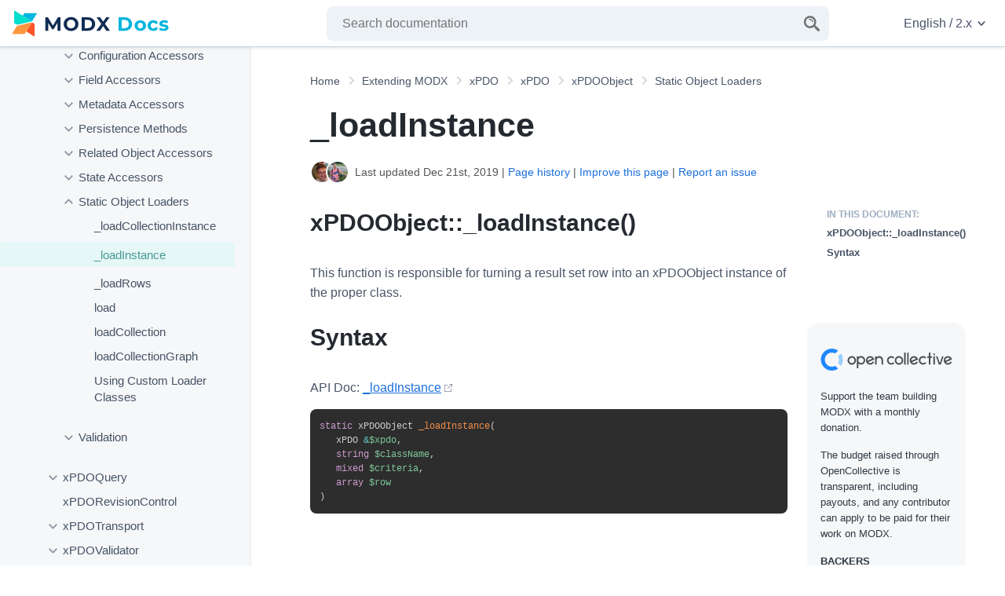

--- FILE ---
content_type: text/html; charset=UTF-8
request_url: https://docs.modx.com/current/en/extending-modx/xpdo/class-reference/xpdoobject/static-object-loaders/loadinstance
body_size: 42116
content:
<!doctype html>
<html lang="en" class="no-js">
    <head>
        <meta charset="utf-8">
        <title>_loadInstance - Static Object Loaders | MODX Documentation</title>
        <meta name="description" content="">
        <meta name="viewport" content="width=device-width, initial-scale=1">
        <link rel="canonical" href="https://docs.modx.com/current/en/extending-modx/xpdo/class-reference/xpdoobject/static-object-loaders/loadinstance">
                                <link rel="alternate" href="https://docs.modx.com/current/en/extending-modx/xpdo/class-reference/xpdoobject/static-object-loaders/loadinstance" hreflang="en" />
                        <link rel="alternate" href="https://docs.modx.com/current/ru/extending-modx/xpdo/class-reference/xpdoobject/static-object-loaders/loadinstance" hreflang="ru" />
                        <link rel="alternate" href="https://docs.modx.com/current/en/extending-modx/xpdo/class-reference/xpdoobject/static-object-loaders/loadinstance" hreflang="x-default" />
        
        <link rel="icon" href="/favicon.ico" sizes="any">
        <link rel="icon" href="/favicon.svg" type="image/svg+xml">
        <link rel="apple-touch-icon" sizes="180x180" href="/apple-touch-icon.png">
        <link rel="icon" type="image/png" sizes="32x32" href="/favicon-32x32.png">
        <link rel="icon" type="image/png" sizes="16x16" href="/favicon-16x16.png">
        <link rel="manifest" href="/site.webmanifest">
        <link rel="mask-icon" href="/safari-pinned-tab.svg" color="#102c53">
        <meta name="apple-mobile-web-app-title" content="MODX Docs">
        <meta name="application-name" content="MODX Docs">
        <meta name="msapplication-TileColor" content="#102c53">
        <meta name="theme-color" content="#102c53">

        <meta property="og:type" content="website">
        <meta property="og:site_name" content="MODX Documentation">
        <meta property="og:title" content="_loadInstance - Static Object Loaders">
        <meta property="og:description" content="">
        <meta property="og:url" content="https://docs.modx.com/current/en/extending-modx/xpdo/class-reference/xpdoobject/static-object-loaders/loadinstance">
        <meta property="og:locale" content="en_US">
        <meta name="twitter:card" content="summary">
        <meta name="twitter:title" content="_loadInstance - Static Object Loaders | MODX Documentation">
        <meta name="twitter:description" content="">
        <meta name="twitter:url" content="https://docs.modx.com/current/en/extending-modx/xpdo/class-reference/xpdoobject/static-object-loaders/loadinstance">
        <meta name="twitter:domain" content="https://docs.modx.com/">
        <meta name="twitter:site" content="@modx">

        <link rel="stylesheet" href="/template/dist/app.css?v=3e019d504b37753440b37ffad55c021eaef4c887">

        
        <script defer src="/template/dist/main-modern.js?v=3e019d504b37753440b37ffad55c021eaef4c887" type="module"></script>
        <script defer src="/template/dist/main-legacy.js?v=3e019d504b37753440b37ffad55c021eaef4c887" nomodule></script>

        
                    <!-- Google Analytics -->
            <script async src="https://www.googletagmanager.com/gtag/js?id=UA-154446494-1"></script>
            <script>
                window.dataLayer = window.dataLayer || [];
                function gtag(){dataLayer.push(arguments);}
                gtag('js', new Date());
                gtag('config', 'UA-154446494-1');
            </script>
        
    </head>
    <body>
        <a href="#main" class="u-show-for-sr">Jump to main content</a>
        <a href="#nav" class="u-show-for-sr">Jump to doc navigation</a>

        <div class="l-app  l-app--has-sidebar">
            <header class="l-header">
                <a href="#nav" title="Open Menu" class="o-openmenu">
                    <svg role="" class="c-icon c-icon--menu o-openmenu__icon" title="Menu" aria-hidden="true"><title>Menu</title><use xmlns:xlink="http://www.w3.org/1999/xlink" xlink:href="/template/dist/sprite.svg?v=3e019d504b37753440b37ffad55c021eaef4c887#menu" href="/template/dist/sprite.svg?v=3e019d504b37753440b37ffad55c021eaef4c887#menu"></use></svg>
                </a>

                <a href="/current/en/index" title="MODX Documentation" class="l-header__logo o-logo">
                    <img src="/images/logo.svg" alt="MODX Documentation" role="presentation"  class="o-logo__image">
                </a>
                <a href="#searchform" title="Open Search" class="o-search">
                    <svg role="" class="c-icon c-icon--search o-search__icon" title="Search" aria-hidden="true"><title>Search</title><use xmlns:xlink="http://www.w3.org/1999/xlink" xlink:href="/template/dist/sprite.svg?v=3e019d504b37753440b37ffad55c021eaef4c887#search" href="/template/dist/sprite.svg?v=3e019d504b37753440b37ffad55c021eaef4c887#search"></use></svg>
                </a>
                <div class="l-header__search" id="searchform">
                    <form method="get" action="/current/en/search" class="c-searchform c-searchform--header">
                        <label class="c-searchform__label" for="search"><span class="u-show-for-sr">Enter a search term</span></label>
                        <input class="c-searchform__input" id="search" type="search" name="q" placeholder="Search documentation" autocomplete="off" required>
                        <button class="c-searchform__button" type="submit" value="Search" aria-label="Search">
                            <svg role="presentation" class="c-icon c-icon--search c-searchform__icon" title="Search" ><title>Search</title><use xmlns:xlink="http://www.w3.org/1999/xlink" xlink:href="/template/dist/sprite.svg?v=3e019d504b37753440b37ffad55c021eaef4c887#search" href="/template/dist/sprite.svg?v=3e019d504b37753440b37ffad55c021eaef4c887#search"></use></svg>
                        </button>
                    </form>

                    <div class="l-live-search__container"></div>
                </div>

                <div class="l-header__versionswitch">
                    <nav class="c-optionswitch" arial-label="Language and version settings">
                                                <a class="c-optionswitch__current" lang="en" href="#switchsettings" aria-label="Change website language or documentation version">
                            English
                            /
                            2.x
                            <svg role="" class="c-icon c-icon--chevron c-optionswitch__currentchevron" title="" aria-hidden="true"><title></title><use xmlns:xlink="http://www.w3.org/1999/xlink" xlink:href="/template/dist/sprite.svg?v=3e019d504b37753440b37ffad55c021eaef4c887#chevron" href="/template/dist/sprite.svg?v=3e019d504b37753440b37ffad55c021eaef4c887#chevron"></use></svg>
                        </a>
                        <div id="switchsettings" class="c-optionswitch__listwrapper">
                                                        <ul class="c-optionswitch__list" aria-label="Languages">
                                                                                                        <li class="c-optionswitch__item c-optionswitch__item--active">
                                        <a class="c-optionswitch__link" hreflang="en" rel="alternate" href="/current/en/extending-modx/xpdo/class-reference/xpdoobject/static-object-loaders/loadinstance">
                                            <span class="" lang="en" aria-describedby="lang-en-en">English</span>
                                            <span class="c-optionswitch__translation" lang="en" id="lang-en-en">English</span>
                                                                                    </a>
                                    </li>
                                                                                                        <li class="c-optionswitch__item ">
                                        <a class="c-optionswitch__link" hreflang="ru" rel="alternate" href="/current/ru/extending-modx/xpdo/class-reference/xpdoobject/static-object-loaders/loadinstance">
                                            <span class="" lang="ru" aria-describedby="lang-ru-en">Русский</span>
                                            <span class="c-optionswitch__translation" lang="en" id="lang-ru-en">Russian</span>
                                                                                    </a>
                                    </li>
                                                                                                        <li class="c-optionswitch__item ">
                                        <a class="c-optionswitch__link" hreflang="nl" rel="alternate" href="/current/nl/index">
                                            <span class="" lang="nl" aria-describedby="lang-nl-en">Nederlands</span>
                                            <span class="c-optionswitch__translation" lang="en" id="lang-nl-en">Dutch</span>
                                                                                            *
                                                                                                                                    </a>
                                    </li>
                                                                                                        <li class="c-optionswitch__item ">
                                        <a class="c-optionswitch__link" hreflang="es" rel="alternate" href="/current/es/index">
                                            <span class="" lang="es" aria-describedby="lang-es-en">Español</span>
                                            <span class="c-optionswitch__translation" lang="en" id="lang-es-en">Spanish</span>
                                                                                            *
                                                                                                                                    </a>
                                    </li>
                                                                                                <li class="c-optionswitch__note">
                                    <small>* This page is not yet translated.</small>
                                </li>
                                                            </ul>
                            <ul class="c-optionswitch__list" aria-label="Versions">
                                                                <li class="c-optionswitch__item ">
                                    <a class="c-optionswitch__link" rel="alternate" href="/3.x/en/extending-modx/xpdo/class-reference/xpdoobject/static-object-loaders/loadinstance">
                                        3.x
                                    </a>
                                </li>
                                                                <li class="c-optionswitch__item c-optionswitch__item--active">
                                    <a class="c-optionswitch__link" rel="alternate" href="/current/en/extending-modx/xpdo/class-reference/xpdoobject/static-object-loaders/loadinstance">
                                        2.x (current)
                                    </a>
                                </li>
                                                            </ul>
                        </div>
                    </nav>
                </div>
            </header>

                <main id="main" class="l-main">
        <div class="l-main__title">
                        <nav class="c-breadcrumb" aria-label="Breadcrumb">
                <ol class="c-breadcrumb__list" itemscope itemtype="https://schema.org/BreadcrumbList">
                                            <li class="c-breadcrumb__item" itemprop="itemListElement" itemscope itemtype="https://schema.org/ListItem">
                            <a class="c-breadcrumb__link" href="/current/en/index" itemtype="https://schema.org/Thing" itemprop="item">
                                <span itemprop="name">Home</span>
                                <meta itemprop="position" content="1">
                            </a>
                        </li>
                                            <li class="c-breadcrumb__item" itemprop="itemListElement" itemscope itemtype="https://schema.org/ListItem">
                            <a class="c-breadcrumb__link" href="/current/en/extending-modx" itemtype="https://schema.org/Thing" itemprop="item">
                                <span itemprop="name">Extending MODX</span>
                                <meta itemprop="position" content="2">
                            </a>
                        </li>
                                            <li class="c-breadcrumb__item" itemprop="itemListElement" itemscope itemtype="https://schema.org/ListItem">
                            <a class="c-breadcrumb__link" href="/current/en/extending-modx/xpdo" itemtype="https://schema.org/Thing" itemprop="item">
                                <span itemprop="name">xPDO</span>
                                <meta itemprop="position" content="3">
                            </a>
                        </li>
                                            <li class="c-breadcrumb__item" itemprop="itemListElement" itemscope itemtype="https://schema.org/ListItem">
                            <a class="c-breadcrumb__link" href="/current/en/extending-modx/xpdo/class-reference" itemtype="https://schema.org/Thing" itemprop="item">
                                <span itemprop="name">xPDO</span>
                                <meta itemprop="position" content="4">
                            </a>
                        </li>
                                            <li class="c-breadcrumb__item" itemprop="itemListElement" itemscope itemtype="https://schema.org/ListItem">
                            <a class="c-breadcrumb__link" href="/current/en/extending-modx/xpdo/class-reference/xpdoobject" itemtype="https://schema.org/Thing" itemprop="item">
                                <span itemprop="name">xPDOObject</span>
                                <meta itemprop="position" content="5">
                            </a>
                        </li>
                                            <li class="c-breadcrumb__item" itemprop="itemListElement" itemscope itemtype="https://schema.org/ListItem">
                            <a class="c-breadcrumb__link" href="/current/en/extending-modx/xpdo/class-reference/xpdoobject/static-object-loaders" itemtype="https://schema.org/Thing" itemprop="item">
                                <span itemprop="name">Static Object Loaders</span>
                                <meta itemprop="position" content="6">
                            </a>
                        </li>
                                                            <li  class="c-breadcrumb__item u-show-for-sr" itemprop="itemListElement" itemscope itemtype="https://schema.org/ListItem">
                                                <a class="c-breadcrumb__link c-breadcrumb__link--current" href="/current/en/extending-modx/xpdo/class-reference/xpdoobject/static-object-loaders/loadinstance" aria-current="page" itemtype="https://schema.org/Thing" itemprop="item">
                            <span itemprop="name">_loadInstance</span>
                            <meta itemprop="position" content="7">
                        </a>
                    </li>
                </ol>
            </nav>
            
            <h1 class="u-no-margin--top">_loadInstance</h1>

            <div class="c-history">
                                    <div class="c-contributors">
                                                    <img class="c-contributor" src="[data-uri]" alt="Mark Hamstra" title="Mark Hamstra has updated this page 1 time">
                                                    <img class="c-contributor" src="[data-uri]" alt="Ibochkarev" title="Ibochkarev has updated this page 2 times">
                                            </div>
                                <p class="c-last-edit">
                    Last updated Dec 21st, 2019                    | <a href="https://github.com/modxorg/Docs/commits/2.x/en/extending-modx/xpdo/class-reference/xpdoobject/static-object-loaders/loadinstance.md" target="_blank" rel="noopener">Page history</a>
                    | <a href="https://github.com/modxorg/Docs/edit/2.x/en/extending-modx/xpdo/class-reference/xpdoobject/static-object-loaders/loadinstance.md" target="_blank" rel="noopener">Improve this page</a>
                    | <a href="https://github.com/modxorg/Docs/issues/new?title=Issue+on+extending-modx%2Fxpdo%2Fclass-reference%2Fxpdoobject%2Fstatic-object-loaders%2Floadinstance&template=incorrect.md" target="_blank" rel="noopener">Report an issue</a>
                </p>
            </div>

                                                
                    </div>

        <div class="l-main__contentwrapper">

                            <div class="l-main__toc">
                    <nav class="c-toc" aria-labelledby="toc-title">
                        <div class="c-toc__wrapper">
                            <span class="c-toc__title" id="toc-title">
                                In this document:
                            </span>
                            <ul>
  <li class="c-toc__item--first">
    <a href="/current/en/extending-modx/xpdo/class-reference/xpdoobject/static-object-loaders/loadinstance#xpdoobject-loadinstance">xPDOObject::_loadInstance()</a>
  </li>
  <li class="c-toc__item--last">
    <a href="/current/en/extending-modx/xpdo/class-reference/xpdoobject/static-object-loaders/loadinstance#syntax">Syntax</a>
  </li>
</ul>

                        </div>
                    </nav>

                    <a class="l-main__oc" href="https://opencollective.com/modx" target="_blank" rel="noopener">
                        <svg role="presentation" class="c-icon c-icon--opencollective c-oc__logo" title="Open COllective" ><title>Open COllective</title><use xmlns:xlink="http://www.w3.org/1999/xlink" xlink:href="/template/dist/sprite.svg?v=3e019d504b37753440b37ffad55c021eaef4c887#opencollective" href="/template/dist/sprite.svg?v=3e019d504b37753440b37ffad55c021eaef4c887#opencollective"></use></svg>
                        <p class="c-oc__text">Support the team building MODX with a monthly donation.</p>


                        <p class="c-oc__text">The budget raised through OpenCollective is transparent, including payouts, and any contributor can apply to be paid for their work on MODX.</p>

                        <p class="c-oc__subtitle">Backers</p>

                        <ul class="c-oc__members">
                            <li class="c-oc__member"><img src="https://opencollective-production.s3.us-west-1.amazonaws.com/account-avatar/e491cd87-65d7-4641-ac12-6b7c285e84c5/8a022052-df57-45be-97a3-7a77ab2f4a26.png" alt="modmore" onerror="this.parentNode.style.display = 'none';" class="c-oc__member_image" loading="lazy" title="modmore has contributed $4,760 to MODX"></li><li class="c-oc__member"><img src="https://opencollective-production.s3.us-west-1.amazonaws.com/account-avatar/6ad9c3cc-b5f0-4883-933f-0274be96013d/7763b0ff-1fcd-4339-8f11-d4fb7037dd6e.png" alt="STERC" onerror="this.parentNode.style.display = 'none';" class="c-oc__member_image" loading="lazy" title="STERC has contributed $3,300 to MODX"></li><li class="c-oc__member"><img src="https://opencollective-production.s3.us-west-1.amazonaws.com/148e18c0-349d-11ed-a108-f5b29e6f0637.jpg" alt="Digital Penguin" onerror="this.parentNode.style.display = 'none';" class="c-oc__member_image" loading="lazy" title="Digital Penguin has contributed $720 to MODX"></li><li class="c-oc__member"><img src="https://opencollective-production.s3.us-west-1.amazonaws.com/8b832f60-1382-11ed-97c8-b5af8f2103be.jpg" alt="Jens Wittmann – Gestaltung &amp; Entwicklung" onerror="this.parentNode.style.display = 'none';" class="c-oc__member_image" loading="lazy" title="Jens Wittmann – Gestaltung &amp; Entwicklung has contributed $500 to MODX"></li><li class="c-oc__member"><img src="" alt="Fabian Christen" onerror="this.parentNode.style.display = 'none';" class="c-oc__member_image" loading="lazy" title="Fabian Christen has contributed $450 to MODX"></li><li class="c-oc__member"><img src="https://opencollective-production.s3.us-west-1.amazonaws.com/account-avatar/ee8cfb90-d7bb-4dc7-987a-04faac2ac0db/6d712e34-0768-4e3b-9337-bce8502565ce.png" alt="Sepia River Studios" onerror="this.parentNode.style.display = 'none';" class="c-oc__member_image" loading="lazy" title="Sepia River Studios has contributed $390 to MODX"></li><li class="c-oc__member"><img src="https://opencollective-production.s3.us-west-1.amazonaws.com/26677d10-646e-11ed-b918-2bbb9b2387f6.jpg" alt="CrewMark" onerror="this.parentNode.style.display = 'none';" class="c-oc__member_image" loading="lazy" title="CrewMark has contributed $390 to MODX"></li><li class="c-oc__member"><img src="https://opencollective-production.s3.us-west-1.amazonaws.com/77d6f5a0-380d-11ed-b40f-2d9cae3db7dd.png" alt="Dannevang Digital" onerror="this.parentNode.style.display = 'none';" class="c-oc__member_image" loading="lazy" title="Dannevang Digital has contributed $370 to MODX"></li><li class="c-oc__member"><img src="https://opencollective-production.s3.us-west-1.amazonaws.com/account-avatar/d816a55e-0e3c-4b81-ab6d-225eccfbb182/beeldmerk.png" alt="Alex" onerror="this.parentNode.style.display = 'none';" class="c-oc__member_image" loading="lazy" title="Alex has contributed $300 to MODX"></li><li class="c-oc__member"><img src="" alt="Chris Fickling" onerror="this.parentNode.style.display = 'none';" class="c-oc__member_image" loading="lazy" title="Chris Fickling has contributed $270 to MODX"></li><li class="c-oc__member"><img src="" alt="Stéphane Jäggi" onerror="this.parentNode.style.display = 'none';" class="c-oc__member_image" loading="lazy" title="Stéphane Jäggi has contributed $225 to MODX"></li><li class="c-oc__member"><img src="" alt="A. Moreno" onerror="this.parentNode.style.display = 'none';" class="c-oc__member_image" loading="lazy" title="A. Moreno has contributed $210 to MODX"></li><li class="c-oc__member"><img src="https://opencollective-production.s3.us-west-1.amazonaws.com/45469740-3339-11ed-b39d-956c8e619ea3.jpeg" alt="Murray Wood" onerror="this.parentNode.style.display = 'none';" class="c-oc__member_image" loading="lazy" title="Murray Wood has contributed $180 to MODX"></li><li class="c-oc__member"><img src="https://opencollective-production.s3.us-west-1.amazonaws.com/5f94a720-2891-11ed-b42d-71091105d894.jpg" alt="deJaya" onerror="this.parentNode.style.display = 'none';" class="c-oc__member_image" loading="lazy" title="deJaya has contributed $170 to MODX"></li><li class="c-oc__member"><img src="https://opencollective-production.s3.us-west-1.amazonaws.com/fa350900-2922-11ed-b307-0ba87c94975a.png" alt="Lefthandmedia" onerror="this.parentNode.style.display = 'none';" class="c-oc__member_image" loading="lazy" title="Lefthandmedia has contributed $145 to MODX"></li><li class="c-oc__member"><img src="https://opencollective-production.s3.us-west-1.amazonaws.com/7c802480-2879-11ed-9359-c348c97a6a60.png" alt="eydolan" onerror="this.parentNode.style.display = 'none';" class="c-oc__member_image" loading="lazy" title="eydolan has contributed $135 to MODX"></li><li class="c-oc__member"><img src="https://opencollective-production.s3.us-west-1.amazonaws.com/cad96be0-2898-11ed-96e6-9588feca09f8.jpg" alt="Following Sea" onerror="this.parentNode.style.display = 'none';" class="c-oc__member_image" loading="lazy" title="Following Sea has contributed $130 to MODX"></li><li class="c-oc__member"><img src="https://opencollective-production.s3.us-west-1.amazonaws.com/account-avatar/89a4a839-2aaa-4576-b522-867f04d0269e/jamesturner-sevennation.jpg" alt="JT Skaggs" onerror="this.parentNode.style.display = 'none';" class="c-oc__member_image" loading="lazy" title="JT Skaggs has contributed $130 to MODX"></li><li class="c-oc__member"><img src="https://opencollective-production.s3.us-west-1.amazonaws.com/d60a6340-453d-11ed-b754-7bdecbb3d715.jpg" alt="Anton Tarasov" onerror="this.parentNode.style.display = 'none';" class="c-oc__member_image" loading="lazy" title="Anton Tarasov has contributed $125 to MODX"></li><li class="c-oc__member"><img src="https://opencollective-production.s3.us-west-1.amazonaws.com/3719f4d0-2cc9-11ed-b805-693f35912108.jpg" alt="YJ" onerror="this.parentNode.style.display = 'none';" class="c-oc__member_image" loading="lazy" title="YJ has contributed $110 to MODX"></li><li class="c-oc__member"><img src="https://opencollective-production.s3.us-west-1.amazonaws.com/40855760-6fce-11ed-b0a9-670dbf4bc4a6.png" alt="Raffy" onerror="this.parentNode.style.display = 'none';" class="c-oc__member_image" loading="lazy" title="Raffy has contributed $100 to MODX"></li><li class="c-oc__member"><img src="https://opencollective-production.s3.us-west-1.amazonaws.com/account-avatar/cfd77f99-4e12-43a8-b580-085ce0d3165b/scs-logo-square.jpg" alt="Snow Creative" onerror="this.parentNode.style.display = 'none';" class="c-oc__member_image" loading="lazy" title="Snow Creative has contributed $80 to MODX"></li><li class="c-oc__member"><img src="" alt="Nick Clark" onerror="this.parentNode.style.display = 'none';" class="c-oc__member_image" loading="lazy" title="Nick Clark has contributed $65 to MODX"></li><li class="c-oc__member"><img src="" alt="Helen" onerror="this.parentNode.style.display = 'none';" class="c-oc__member_image" loading="lazy" title="Helen has contributed $50 to MODX"></li><li class="c-oc__member"><img src="" alt="krisznet" onerror="this.parentNode.style.display = 'none';" class="c-oc__member_image" loading="lazy" title="krisznet has contributed $10 to MODX"></li><li class="c-oc__member"><img src="" alt="Yanni" onerror="this.parentNode.style.display = 'none';" class="c-oc__member_image" loading="lazy" title="Yanni has contributed $5 to MODX"></li><li class="c-oc__member"><img src="" alt="Richard" onerror="this.parentNode.style.display = 'none';" class="c-oc__member_image" loading="lazy" title="Richard has contributed $5 to MODX"></li>                        </ul>
                        <p class="c-oc__subtitle">Budget</p>
                        <p class="c-oc__text">$293 per month&mdash;let's make that $500!</p>
                    </a>

                    <a href="/current/en/contribute/funding" class="c-oc__more" title="Learn more about funding MODX">Learn more</a>
                </div>
            
            <div class="l-main__content">
                
                <h2 id="xpdoobject-loadinstance" title="xPDOObject::_loadInstance()">xPDOObject::_loadInstance()<a href="#xpdoobject-loadinstance" class="heading-link" data-nosnippet="true">¶</a></h2>
<p>This function is responsible for turning a result set row into an xPDOObject instance of the proper class.</p>
<h2 id="syntax" title="Syntax">Syntax<a href="#syntax" class="heading-link" data-nosnippet="true">¶</a></h2>
<p>API Doc: <a href="http://api.modx.com/xpdo/om/xPDOObject.html#_loadInstance" class="is-externallink" target="_blank" rel="noreferrer noopener">_loadInstance</a></p>
<pre><code class="language-php">static xPDOObject _loadInstance(
   xPDO &amp;$xpdo,
   string $className,
   mixed $criteria,
   array $row
)
</code></pre>



                <a class="l-main__oc l-main__oc--below" href="https://opencollective.com/modx" target="_blank" rel="noopener">
                    <svg role="presentation" class="c-icon c-icon--opencollective c-oc__logo" title="Open COllective" ><title>Open COllective</title><use xmlns:xlink="http://www.w3.org/1999/xlink" xlink:href="/template/dist/sprite.svg?v=3e019d504b37753440b37ffad55c021eaef4c887#opencollective" href="/template/dist/sprite.svg?v=3e019d504b37753440b37ffad55c021eaef4c887#opencollective"></use></svg>
                    <p class="c-oc__text">Support the team building MODX with a monthly donation.</p>


                    <p class="c-oc__text">The budget raised through OpenCollective is transparent, including payouts, and any contributor can apply to be paid for their work on MODX.</p>

                    <p class="c-oc__subtitle">Backers</p>

                    <ul class="c-oc__members">
                        <li class="c-oc__member"><img src="https://opencollective-production.s3.us-west-1.amazonaws.com/account-avatar/e491cd87-65d7-4641-ac12-6b7c285e84c5/8a022052-df57-45be-97a3-7a77ab2f4a26.png" alt="modmore" onerror="this.parentNode.style.display = 'none';" class="c-oc__member_image" loading="lazy" title="modmore has contributed $4,760 to MODX"></li><li class="c-oc__member"><img src="https://opencollective-production.s3.us-west-1.amazonaws.com/account-avatar/6ad9c3cc-b5f0-4883-933f-0274be96013d/7763b0ff-1fcd-4339-8f11-d4fb7037dd6e.png" alt="STERC" onerror="this.parentNode.style.display = 'none';" class="c-oc__member_image" loading="lazy" title="STERC has contributed $3,300 to MODX"></li><li class="c-oc__member"><img src="https://opencollective-production.s3.us-west-1.amazonaws.com/148e18c0-349d-11ed-a108-f5b29e6f0637.jpg" alt="Digital Penguin" onerror="this.parentNode.style.display = 'none';" class="c-oc__member_image" loading="lazy" title="Digital Penguin has contributed $720 to MODX"></li><li class="c-oc__member"><img src="https://opencollective-production.s3.us-west-1.amazonaws.com/8b832f60-1382-11ed-97c8-b5af8f2103be.jpg" alt="Jens Wittmann – Gestaltung &amp; Entwicklung" onerror="this.parentNode.style.display = 'none';" class="c-oc__member_image" loading="lazy" title="Jens Wittmann – Gestaltung &amp; Entwicklung has contributed $500 to MODX"></li><li class="c-oc__member"><img src="" alt="Fabian Christen" onerror="this.parentNode.style.display = 'none';" class="c-oc__member_image" loading="lazy" title="Fabian Christen has contributed $450 to MODX"></li><li class="c-oc__member"><img src="https://opencollective-production.s3.us-west-1.amazonaws.com/account-avatar/ee8cfb90-d7bb-4dc7-987a-04faac2ac0db/6d712e34-0768-4e3b-9337-bce8502565ce.png" alt="Sepia River Studios" onerror="this.parentNode.style.display = 'none';" class="c-oc__member_image" loading="lazy" title="Sepia River Studios has contributed $390 to MODX"></li><li class="c-oc__member"><img src="https://opencollective-production.s3.us-west-1.amazonaws.com/26677d10-646e-11ed-b918-2bbb9b2387f6.jpg" alt="CrewMark" onerror="this.parentNode.style.display = 'none';" class="c-oc__member_image" loading="lazy" title="CrewMark has contributed $390 to MODX"></li><li class="c-oc__member"><img src="https://opencollective-production.s3.us-west-1.amazonaws.com/77d6f5a0-380d-11ed-b40f-2d9cae3db7dd.png" alt="Dannevang Digital" onerror="this.parentNode.style.display = 'none';" class="c-oc__member_image" loading="lazy" title="Dannevang Digital has contributed $370 to MODX"></li><li class="c-oc__member"><img src="https://opencollective-production.s3.us-west-1.amazonaws.com/account-avatar/d816a55e-0e3c-4b81-ab6d-225eccfbb182/beeldmerk.png" alt="Alex" onerror="this.parentNode.style.display = 'none';" class="c-oc__member_image" loading="lazy" title="Alex has contributed $300 to MODX"></li><li class="c-oc__member"><img src="" alt="Chris Fickling" onerror="this.parentNode.style.display = 'none';" class="c-oc__member_image" loading="lazy" title="Chris Fickling has contributed $270 to MODX"></li><li class="c-oc__member"><img src="" alt="Stéphane Jäggi" onerror="this.parentNode.style.display = 'none';" class="c-oc__member_image" loading="lazy" title="Stéphane Jäggi has contributed $225 to MODX"></li><li class="c-oc__member"><img src="" alt="A. Moreno" onerror="this.parentNode.style.display = 'none';" class="c-oc__member_image" loading="lazy" title="A. Moreno has contributed $210 to MODX"></li><li class="c-oc__member"><img src="https://opencollective-production.s3.us-west-1.amazonaws.com/45469740-3339-11ed-b39d-956c8e619ea3.jpeg" alt="Murray Wood" onerror="this.parentNode.style.display = 'none';" class="c-oc__member_image" loading="lazy" title="Murray Wood has contributed $180 to MODX"></li><li class="c-oc__member"><img src="https://opencollective-production.s3.us-west-1.amazonaws.com/5f94a720-2891-11ed-b42d-71091105d894.jpg" alt="deJaya" onerror="this.parentNode.style.display = 'none';" class="c-oc__member_image" loading="lazy" title="deJaya has contributed $170 to MODX"></li><li class="c-oc__member"><img src="https://opencollective-production.s3.us-west-1.amazonaws.com/fa350900-2922-11ed-b307-0ba87c94975a.png" alt="Lefthandmedia" onerror="this.parentNode.style.display = 'none';" class="c-oc__member_image" loading="lazy" title="Lefthandmedia has contributed $145 to MODX"></li><li class="c-oc__member"><img src="https://opencollective-production.s3.us-west-1.amazonaws.com/7c802480-2879-11ed-9359-c348c97a6a60.png" alt="eydolan" onerror="this.parentNode.style.display = 'none';" class="c-oc__member_image" loading="lazy" title="eydolan has contributed $135 to MODX"></li><li class="c-oc__member"><img src="https://opencollective-production.s3.us-west-1.amazonaws.com/cad96be0-2898-11ed-96e6-9588feca09f8.jpg" alt="Following Sea" onerror="this.parentNode.style.display = 'none';" class="c-oc__member_image" loading="lazy" title="Following Sea has contributed $130 to MODX"></li><li class="c-oc__member"><img src="https://opencollective-production.s3.us-west-1.amazonaws.com/account-avatar/89a4a839-2aaa-4576-b522-867f04d0269e/jamesturner-sevennation.jpg" alt="JT Skaggs" onerror="this.parentNode.style.display = 'none';" class="c-oc__member_image" loading="lazy" title="JT Skaggs has contributed $130 to MODX"></li><li class="c-oc__member"><img src="https://opencollective-production.s3.us-west-1.amazonaws.com/d60a6340-453d-11ed-b754-7bdecbb3d715.jpg" alt="Anton Tarasov" onerror="this.parentNode.style.display = 'none';" class="c-oc__member_image" loading="lazy" title="Anton Tarasov has contributed $125 to MODX"></li><li class="c-oc__member"><img src="https://opencollective-production.s3.us-west-1.amazonaws.com/3719f4d0-2cc9-11ed-b805-693f35912108.jpg" alt="YJ" onerror="this.parentNode.style.display = 'none';" class="c-oc__member_image" loading="lazy" title="YJ has contributed $110 to MODX"></li><li class="c-oc__member"><img src="https://opencollective-production.s3.us-west-1.amazonaws.com/40855760-6fce-11ed-b0a9-670dbf4bc4a6.png" alt="Raffy" onerror="this.parentNode.style.display = 'none';" class="c-oc__member_image" loading="lazy" title="Raffy has contributed $100 to MODX"></li><li class="c-oc__member"><img src="https://opencollective-production.s3.us-west-1.amazonaws.com/account-avatar/cfd77f99-4e12-43a8-b580-085ce0d3165b/scs-logo-square.jpg" alt="Snow Creative" onerror="this.parentNode.style.display = 'none';" class="c-oc__member_image" loading="lazy" title="Snow Creative has contributed $80 to MODX"></li><li class="c-oc__member"><img src="" alt="Nick Clark" onerror="this.parentNode.style.display = 'none';" class="c-oc__member_image" loading="lazy" title="Nick Clark has contributed $65 to MODX"></li><li class="c-oc__member"><img src="" alt="Helen" onerror="this.parentNode.style.display = 'none';" class="c-oc__member_image" loading="lazy" title="Helen has contributed $50 to MODX"></li><li class="c-oc__member"><img src="" alt="krisznet" onerror="this.parentNode.style.display = 'none';" class="c-oc__member_image" loading="lazy" title="krisznet has contributed $10 to MODX"></li><li class="c-oc__member"><img src="" alt="Yanni" onerror="this.parentNode.style.display = 'none';" class="c-oc__member_image" loading="lazy" title="Yanni has contributed $5 to MODX"></li><li class="c-oc__member"><img src="" alt="Richard" onerror="this.parentNode.style.display = 'none';" class="c-oc__member_image" loading="lazy" title="Richard has contributed $5 to MODX"></li>                    </ul>
                    <p class="c-oc__subtitle">Budget</p>
                    <p class="c-oc__text">$293 per month&mdash;let's make that $500!</p>
                </a>

                <a href="/current/en/contribute/funding" class="c-oc__more c-oc__more--below" title="Learn more about funding MODX">Learn more</a>
            </div>
        </div>

    </main>

                        <nav id="nav" aria-label="Navigation" class="l-sidebar">
                <a href="#" title=" Close menu " class="o-closemenu u-hide-with-js-sr">
                     Close menu                                     </a>
                <ul class="c-nav">
    <li class="c-nav__item c-nav__item--has-children c-nav__item--level1">
        <a class="c-nav__link" href="/current/en/getting-started">
                            <svg role="" class="c-icon c-icon--chevron c-nav__chevron" title="" aria-hidden="true"><title></title><use xmlns:xlink="http://www.w3.org/1999/xlink" xlink:href="/template/dist/sprite.svg?v=3e019d504b37753440b37ffad55c021eaef4c887#chevron" href="/template/dist/sprite.svg?v=3e019d504b37753440b37ffad55c021eaef4c887#chevron"></use></svg>
                        <span class="inset"></span>
            <span class="c-nav__linktext">Getting Started</span>
        </a>
                    <ul class="c-nav__sublist">
    <li class="c-nav__item c-nav__item--level2">
        <a class="c-nav__link" href="/current/en/getting-started/what-is-modx">
                        <span class="inset"></span>
            <span class="c-nav__linktext">An Overview of MODX</span>
        </a>
            </li>
    <li class="c-nav__item c-nav__item--level2">
        <a class="c-nav__link" href="/current/en/getting-started/server-requirements">
                        <span class="inset"></span>
            <span class="c-nav__linktext">Server Requirements</span>
        </a>
            </li>
    <li class="c-nav__item c-nav__item--has-children c-nav__item--level2">
        <a class="c-nav__link" href="/current/en/getting-started/installation">
                            <svg role="" class="c-icon c-icon--chevron c-nav__chevron" title="" aria-hidden="true"><title></title><use xmlns:xlink="http://www.w3.org/1999/xlink" xlink:href="/template/dist/sprite.svg?v=3e019d504b37753440b37ffad55c021eaef4c887#chevron" href="/template/dist/sprite.svg?v=3e019d504b37753440b37ffad55c021eaef4c887#chevron"></use></svg>
                        <span class="inset"></span>
            <span class="c-nav__linktext">Installation</span>
        </a>
                    <ul class="c-nav__sublist">
    <li class="c-nav__item c-nav__item--level3">
        <a class="c-nav__link" href="/current/en/getting-started/installation/standard">
                        <span class="inset"></span>
            <span class="c-nav__linktext">Basic Installation</span>
        </a>
            </li>
    <li class="c-nav__item c-nav__item--level3">
        <a class="c-nav__link" href="/current/en/getting-started/installation/advanced">
                        <span class="inset"></span>
            <span class="c-nav__linktext">Advanced Installation</span>
        </a>
            </li>
    <li class="c-nav__item c-nav__item--has-children c-nav__item--level3">
        <a class="c-nav__link" href="/current/en/getting-started/installation/cli">
                            <svg role="" class="c-icon c-icon--chevron c-nav__chevron" title="" aria-hidden="true"><title></title><use xmlns:xlink="http://www.w3.org/1999/xlink" xlink:href="/template/dist/sprite.svg?v=3e019d504b37753440b37ffad55c021eaef4c887#chevron" href="/template/dist/sprite.svg?v=3e019d504b37753440b37ffad55c021eaef4c887#chevron"></use></svg>
                        <span class="inset"></span>
            <span class="c-nav__linktext">Command Line Installation</span>
        </a>
                    <ul class="c-nav__sublist">
    <li class="c-nav__item c-nav__item--level4">
        <a class="c-nav__link" href="/current/en/getting-started/installation/cli/config.xml">
                        <span class="inset"></span>
            <span class="c-nav__linktext">The Setup Config Xml File</span>
        </a>
            </li>
</ul>
            </li>
    <li class="c-nav__item c-nav__item--level3">
        <a class="c-nav__link" href="/current/en/getting-started/installation/git">
                        <span class="inset"></span>
            <span class="c-nav__linktext">Git Installation</span>
        </a>
            </li>
    <li class="c-nav__item c-nav__item--has-children c-nav__item--level3">
        <a class="c-nav__link" href="/current/en/getting-started/installation/troubleshooting">
                            <svg role="" class="c-icon c-icon--chevron c-nav__chevron" title="" aria-hidden="true"><title></title><use xmlns:xlink="http://www.w3.org/1999/xlink" xlink:href="/template/dist/sprite.svg?v=3e019d504b37753440b37ffad55c021eaef4c887#chevron" href="/template/dist/sprite.svg?v=3e019d504b37753440b37ffad55c021eaef4c887#chevron"></use></svg>
                        <span class="inset"></span>
            <span class="c-nav__linktext">Troubleshooting Installation</span>
        </a>
                    <ul class="c-nav__sublist">
    <li class="c-nav__item c-nav__item--level4">
        <a class="c-nav__link" href="/current/en/getting-started/installation/troubleshooting/mysql-5.0.51">
                        <span class="inset"></span>
            <span class="c-nav__linktext">MySQL 5.0.51</span>
        </a>
            </li>
    <li class="c-nav__item c-nav__item--level4">
        <a class="c-nav__link" href="/current/en/getting-started/installation/troubleshooting/modsecurity">
                        <span class="inset"></span>
            <span class="c-nav__linktext">Servers with mod_security</span>
        </a>
            </li>
</ul>
            </li>
</ul>
            </li>
    <li class="c-nav__item c-nav__item--level2">
        <a class="c-nav__link" href="/current/en/getting-started/getting-started">
                        <span class="inset"></span>
            <span class="c-nav__linktext">Successful installation, now what?</span>
        </a>
            </li>
    <li class="c-nav__item c-nav__item--has-children c-nav__item--level2">
        <a class="c-nav__link" href="/current/en/getting-started/friendly-urls">
                            <svg role="" class="c-icon c-icon--chevron c-nav__chevron" title="" aria-hidden="true"><title></title><use xmlns:xlink="http://www.w3.org/1999/xlink" xlink:href="/template/dist/sprite.svg?v=3e019d504b37753440b37ffad55c021eaef4c887#chevron" href="/template/dist/sprite.svg?v=3e019d504b37753440b37ffad55c021eaef4c887#chevron"></use></svg>
                        <span class="inset"></span>
            <span class="c-nav__linktext">Using Friendly URLs</span>
        </a>
                    <ul class="c-nav__sublist">
    <li class="c-nav__item c-nav__item--level3">
        <a class="c-nav__link" href="/current/en/getting-started/friendly-urls/lighttpd">
                        <span class="inset"></span>
            <span class="c-nav__linktext">Lighttpd Guide</span>
        </a>
            </li>
    <li class="c-nav__item c-nav__item--level3">
        <a class="c-nav__link" href="/current/en/getting-started/friendly-urls/nginx">
                        <span class="inset"></span>
            <span class="c-nav__linktext">Nginx Server Config</span>
        </a>
            </li>
</ul>
            </li>
    <li class="c-nav__item c-nav__item--level2">
        <a class="c-nav__link" href="/current/en/getting-started/directory-structure">
                        <span class="inset"></span>
            <span class="c-nav__linktext">Explanation of Directory Structure</span>
        </a>
            </li>
    <li class="c-nav__item c-nav__item--level2">
        <a class="c-nav__link" href="/current/en/getting-started/faqs-and-troubleshooting">
                        <span class="inset"></span>
            <span class="c-nav__linktext">FAQs &amp; Troubleshooting</span>
        </a>
            </li>
    <li class="c-nav__item c-nav__item--level2">
        <a class="c-nav__link" href="/current/en/getting-started/glossary">
                        <span class="inset"></span>
            <span class="c-nav__linktext">Glossary of Revolution Terms</span>
        </a>
            </li>
    <li class="c-nav__item c-nav__item--has-children c-nav__item--level2">
        <a class="c-nav__link" href="/current/en/getting-started/maintenance">
                            <svg role="" class="c-icon c-icon--chevron c-nav__chevron" title="" aria-hidden="true"><title></title><use xmlns:xlink="http://www.w3.org/1999/xlink" xlink:href="/template/dist/sprite.svg?v=3e019d504b37753440b37ffad55c021eaef4c887#chevron" href="/template/dist/sprite.svg?v=3e019d504b37753440b37ffad55c021eaef4c887#chevron"></use></svg>
                        <span class="inset"></span>
            <span class="c-nav__linktext">Maintenance</span>
        </a>
                    <ul class="c-nav__sublist">
    <li class="c-nav__item c-nav__item--level3">
        <a class="c-nav__link" href="/current/en/getting-started/maintenance/securing-modx">
                        <span class="inset"></span>
            <span class="c-nav__linktext">Hardening MODX Revolution</span>
        </a>
            </li>
    <li class="c-nav__item c-nav__item--level3">
        <a class="c-nav__link" href="/current/en/getting-started/maintenance/moving-your-site">
                        <span class="inset"></span>
            <span class="c-nav__linktext">Moving Your Site</span>
        </a>
            </li>
    <li class="c-nav__item c-nav__item--has-children c-nav__item--level3">
        <a class="c-nav__link" href="/current/en/getting-started/maintenance/upgrading">
                            <svg role="" class="c-icon c-icon--chevron c-nav__chevron" title="" aria-hidden="true"><title></title><use xmlns:xlink="http://www.w3.org/1999/xlink" xlink:href="/template/dist/sprite.svg?v=3e019d504b37753440b37ffad55c021eaef4c887#chevron" href="/template/dist/sprite.svg?v=3e019d504b37753440b37ffad55c021eaef4c887#chevron"></use></svg>
                        <span class="inset"></span>
            <span class="c-nav__linktext">Upgrading MODX</span>
        </a>
                    <ul class="c-nav__sublist">
    <li class="c-nav__item c-nav__item--level4">
        <a class="c-nav__link" href="/current/en/getting-started/maintenance/upgrading/troubleshooting">
                        <span class="inset"></span>
            <span class="c-nav__linktext">Troubleshooting Upgrades</span>
        </a>
            </li>
    <li class="c-nav__item c-nav__item--level4">
        <a class="c-nav__link" href="/current/en/getting-started/maintenance/upgrading/2.8.2">
                        <span class="inset"></span>
            <span class="c-nav__linktext">Upgrading to 2.8.2 and 2.8.3 (and later)</span>
        </a>
            </li>
    <li class="c-nav__item c-nav__item--level4">
        <a class="c-nav__link" href="/current/en/getting-started/maintenance/upgrading/2.3">
                        <span class="inset"></span>
            <span class="c-nav__linktext">Upgrading to 2.3</span>
        </a>
            </li>
    <li class="c-nav__item c-nav__item--level4">
        <a class="c-nav__link" href="/current/en/getting-started/maintenance/upgrading/2.2">
                        <span class="inset"></span>
            <span class="c-nav__linktext">Upgrading to 2.2</span>
        </a>
            </li>
    <li class="c-nav__item c-nav__item--level4">
        <a class="c-nav__link" href="/current/en/getting-started/maintenance/upgrading/2.1">
                        <span class="inset"></span>
            <span class="c-nav__linktext">Upgrading to 2.1</span>
        </a>
            </li>
    <li class="c-nav__item c-nav__item--level4">
        <a class="c-nav__link" href="/current/en/getting-started/maintenance/upgrading/2.0.5">
                        <span class="inset"></span>
            <span class="c-nav__linktext">Upgrading from 2.0.5</span>
        </a>
            </li>
    <li class="c-nav__item c-nav__item--has-children c-nav__item--level4">
        <a class="c-nav__link" href="/current/en/getting-started/maintenance/upgrading/evolution">
                            <svg role="" class="c-icon c-icon--chevron c-nav__chevron" title="" aria-hidden="true"><title></title><use xmlns:xlink="http://www.w3.org/1999/xlink" xlink:href="/template/dist/sprite.svg?v=3e019d504b37753440b37ffad55c021eaef4c887#chevron" href="/template/dist/sprite.svg?v=3e019d504b37753440b37ffad55c021eaef4c887#chevron"></use></svg>
                        <span class="inset"></span>
            <span class="c-nav__linktext">Upgrading from MODX Evolution</span>
        </a>
                    <ul class="c-nav__sublist">
    <li class="c-nav__item c-nav__item--level5">
        <a class="c-nav__link" href="/current/en/getting-started/maintenance/upgrading/evolution/functional-changes">
                        <span class="inset"></span>
            <span class="c-nav__linktext">Functional Changes from Evolution</span>
        </a>
            </li>
    <li class="c-nav__item c-nav__item--level5">
        <a class="c-nav__link" href="/current/en/getting-started/maintenance/upgrading/evolution/legacy-removed-2.1">
                        <span class="inset"></span>
            <span class="c-nav__linktext">Legacy removed in 2.1</span>
        </a>
            </li>
</ul>
            </li>
    <li class="c-nav__item c-nav__item--level4">
        <a class="c-nav__link" href="/current/en/getting-started/maintenance/upgrading/2.0.0-rc2">
                        <span class="inset"></span>
            <span class="c-nav__linktext">Upgrading to 2.0.0-rc2</span>
        </a>
            </li>
</ul>
            </li>
</ul>
            </li>
</ul>
            </li>
    <li class="c-nav__item c-nav__item--has-children c-nav__item--level1">
        <a class="c-nav__link" href="/current/en/building-sites">
                            <svg role="" class="c-icon c-icon--chevron c-nav__chevron" title="" aria-hidden="true"><title></title><use xmlns:xlink="http://www.w3.org/1999/xlink" xlink:href="/template/dist/sprite.svg?v=3e019d504b37753440b37ffad55c021eaef4c887#chevron" href="/template/dist/sprite.svg?v=3e019d504b37753440b37ffad55c021eaef4c887#chevron"></use></svg>
                        <span class="inset"></span>
            <span class="c-nav__linktext">Building Sites</span>
        </a>
                    <ul class="c-nav__sublist">
    <li class="c-nav__item c-nav__item--has-children c-nav__item--level2">
        <a class="c-nav__link" href="/current/en/building-sites/tag-syntax">
                            <svg role="" class="c-icon c-icon--chevron c-nav__chevron" title="" aria-hidden="true"><title></title><use xmlns:xlink="http://www.w3.org/1999/xlink" xlink:href="/template/dist/sprite.svg?v=3e019d504b37753440b37ffad55c021eaef4c887#chevron" href="/template/dist/sprite.svg?v=3e019d504b37753440b37ffad55c021eaef4c887#chevron"></use></svg>
                        <span class="inset"></span>
            <span class="c-nav__linktext">Tag Syntax</span>
        </a>
                    <ul class="c-nav__sublist">
    <li class="c-nav__item c-nav__item--level3">
        <a class="c-nav__link" href="/current/en/building-sites/tag-syntax/common">
                        <span class="inset"></span>
            <span class="c-nav__linktext">Common Template Tags</span>
        </a>
            </li>
    <li class="c-nav__item c-nav__item--level3">
        <a class="c-nav__link" href="/current/en/building-sites/tag-syntax/date-formats">
                        <span class="inset"></span>
            <span class="c-nav__linktext">Date Formats</span>
        </a>
            </li>
    <li class="c-nav__item c-nav__item--level3">
        <a class="c-nav__link" href="/current/en/building-sites/tag-syntax/input-filter">
                        <span class="inset"></span>
            <span class="c-nav__linktext">Input Filter</span>
        </a>
            </li>
    <li class="c-nav__item c-nav__item--has-children c-nav__item--level3">
        <a class="c-nav__link" href="/current/en/building-sites/tag-syntax/output-filters">
                            <svg role="" class="c-icon c-icon--chevron c-nav__chevron" title="" aria-hidden="true"><title></title><use xmlns:xlink="http://www.w3.org/1999/xlink" xlink:href="/template/dist/sprite.svg?v=3e019d504b37753440b37ffad55c021eaef4c887#chevron" href="/template/dist/sprite.svg?v=3e019d504b37753440b37ffad55c021eaef4c887#chevron"></use></svg>
                        <span class="inset"></span>
            <span class="c-nav__linktext">Output Filter/Modifiers</span>
        </a>
                    <ul class="c-nav__sublist">
    <li class="c-nav__item c-nav__item--level4">
        <a class="c-nav__link" href="/current/en/building-sites/tag-syntax/output-filters/custom">
                        <span class="inset"></span>
            <span class="c-nav__linktext">Custom Output Filter Examples</span>
        </a>
            </li>
</ul>
            </li>
</ul>
            </li>
    <li class="c-nav__item c-nav__item--has-children c-nav__item--level2">
        <a class="c-nav__link" href="/current/en/building-sites/resources">
                            <svg role="" class="c-icon c-icon--chevron c-nav__chevron" title="" aria-hidden="true"><title></title><use xmlns:xlink="http://www.w3.org/1999/xlink" xlink:href="/template/dist/sprite.svg?v=3e019d504b37753440b37ffad55c021eaef4c887#chevron" href="/template/dist/sprite.svg?v=3e019d504b37753440b37ffad55c021eaef4c887#chevron"></use></svg>
                        <span class="inset"></span>
            <span class="c-nav__linktext">Resources</span>
        </a>
                    <ul class="c-nav__sublist">
    <li class="c-nav__item c-nav__item--level3">
        <a class="c-nav__link" href="/current/en/building-sites/resources/content-types">
                        <span class="inset"></span>
            <span class="c-nav__linktext">Content Types</span>
        </a>
            </li>
    <li class="c-nav__item c-nav__item--level3">
        <a class="c-nav__link" href="/current/en/building-sites/resources/custom-resources">
                        <span class="inset"></span>
            <span class="c-nav__linktext">Custom Resource Classes</span>
        </a>
            </li>
    <li class="c-nav__item c-nav__item--level3">
        <a class="c-nav__link" href="/current/en/building-sites/resources/static-resource">
                        <span class="inset"></span>
            <span class="c-nav__linktext">Static Resource</span>
        </a>
            </li>
    <li class="c-nav__item c-nav__item--has-children c-nav__item--level3">
        <a class="c-nav__link" href="/current/en/building-sites/resources/symlink">
                            <svg role="" class="c-icon c-icon--chevron c-nav__chevron" title="" aria-hidden="true"><title></title><use xmlns:xlink="http://www.w3.org/1999/xlink" xlink:href="/template/dist/sprite.svg?v=3e019d504b37753440b37ffad55c021eaef4c887#chevron" href="/template/dist/sprite.svg?v=3e019d504b37753440b37ffad55c021eaef4c887#chevron"></use></svg>
                        <span class="inset"></span>
            <span class="c-nav__linktext">Symlink</span>
        </a>
                    <ul class="c-nav__sublist">
    <li class="c-nav__item c-nav__item--level4">
        <a class="c-nav__link" href="/current/en/building-sites/resources/symlink/using-resource-symlinks">
                        <span class="inset"></span>
            <span class="c-nav__linktext">Using Resource Symlinks</span>
        </a>
            </li>
</ul>
            </li>
    <li class="c-nav__item c-nav__item--level3">
        <a class="c-nav__link" href="/current/en/building-sites/resources/weblink">
                        <span class="inset"></span>
            <span class="c-nav__linktext">Weblink</span>
        </a>
            </li>
</ul>
            </li>
    <li class="c-nav__item c-nav__item--has-children c-nav__item--level2">
        <a class="c-nav__link" href="/current/en/building-sites/client-proofing">
                            <svg role="" class="c-icon c-icon--chevron c-nav__chevron" title="" aria-hidden="true"><title></title><use xmlns:xlink="http://www.w3.org/1999/xlink" xlink:href="/template/dist/sprite.svg?v=3e019d504b37753440b37ffad55c021eaef4c887#chevron" href="/template/dist/sprite.svg?v=3e019d504b37753440b37ffad55c021eaef4c887#chevron"></use></svg>
                        <span class="inset"></span>
            <span class="c-nav__linktext">Client-proofing the manager</span>
        </a>
                    <ul class="c-nav__sublist">
    <li class="c-nav__item c-nav__item--has-children c-nav__item--level3">
        <a class="c-nav__link" href="/current/en/building-sites/client-proofing/form-customization">
                            <svg role="" class="c-icon c-icon--chevron c-nav__chevron" title="" aria-hidden="true"><title></title><use xmlns:xlink="http://www.w3.org/1999/xlink" xlink:href="/template/dist/sprite.svg?v=3e019d504b37753440b37ffad55c021eaef4c887#chevron" href="/template/dist/sprite.svg?v=3e019d504b37753440b37ffad55c021eaef4c887#chevron"></use></svg>
                        <span class="inset"></span>
            <span class="c-nav__linktext">Customizing the Manager</span>
        </a>
                    <ul class="c-nav__sublist">
    <li class="c-nav__item c-nav__item--level4">
        <a class="c-nav__link" href="/current/en/building-sites/client-proofing/form-customization/tabs">
                        <span class="inset"></span>
            <span class="c-nav__linktext">Customizing Tabs</span>
        </a>
            </li>
    <li class="c-nav__item c-nav__item--has-children c-nav__item--level4">
        <a class="c-nav__link" href="/current/en/building-sites/client-proofing/form-customization/rules">
                            <svg role="" class="c-icon c-icon--chevron c-nav__chevron" title="" aria-hidden="true"><title></title><use xmlns:xlink="http://www.w3.org/1999/xlink" xlink:href="/template/dist/sprite.svg?v=3e019d504b37753440b37ffad55c021eaef4c887#chevron" href="/template/dist/sprite.svg?v=3e019d504b37753440b37ffad55c021eaef4c887#chevron"></use></svg>
                        <span class="inset"></span>
            <span class="c-nav__linktext">Form Customization Rules</span>
        </a>
                    <ul class="c-nav__sublist">
    <li class="c-nav__item c-nav__item--level5">
        <a class="c-nav__link" href="/current/en/building-sites/client-proofing/form-customization/rules/field-default">
                        <span class="inset"></span>
            <span class="c-nav__linktext">Field Default</span>
        </a>
            </li>
    <li class="c-nav__item c-nav__item--level5">
        <a class="c-nav__link" href="/current/en/building-sites/client-proofing/form-customization/rules/field-label">
                        <span class="inset"></span>
            <span class="c-nav__linktext">Field Label</span>
        </a>
            </li>
    <li class="c-nav__item c-nav__item--level5">
        <a class="c-nav__link" href="/current/en/building-sites/client-proofing/form-customization/rules/field-visible">
                        <span class="inset"></span>
            <span class="c-nav__linktext">Field Visible</span>
        </a>
            </li>
    <li class="c-nav__item c-nav__item--level5">
        <a class="c-nav__link" href="/current/en/building-sites/client-proofing/form-customization/rules/move-tv-to-tab">
                        <span class="inset"></span>
            <span class="c-nav__linktext">Move TV to Tab</span>
        </a>
            </li>
    <li class="c-nav__item c-nav__item--level5">
        <a class="c-nav__link" href="/current/en/building-sites/client-proofing/form-customization/rules/new-tab">
                        <span class="inset"></span>
            <span class="c-nav__linktext">New Tab</span>
        </a>
            </li>
    <li class="c-nav__item c-nav__item--level5">
        <a class="c-nav__link" href="/current/en/building-sites/client-proofing/form-customization/rules/tab-title">
                        <span class="inset"></span>
            <span class="c-nav__linktext">Tab Title</span>
        </a>
            </li>
    <li class="c-nav__item c-nav__item--level5">
        <a class="c-nav__link" href="/current/en/building-sites/client-proofing/form-customization/rules/tab-visible">
                        <span class="inset"></span>
            <span class="c-nav__linktext">Tab Visible</span>
        </a>
            </li>
    <li class="c-nav__item c-nav__item--level5">
        <a class="c-nav__link" href="/current/en/building-sites/client-proofing/form-customization/rules/tv-default">
                        <span class="inset"></span>
            <span class="c-nav__linktext">TV Default</span>
        </a>
            </li>
    <li class="c-nav__item c-nav__item--level5">
        <a class="c-nav__link" href="/current/en/building-sites/client-proofing/form-customization/rules/tv-title">
                        <span class="inset"></span>
            <span class="c-nav__linktext">TV Title</span>
        </a>
            </li>
    <li class="c-nav__item c-nav__item--level5">
        <a class="c-nav__link" href="/current/en/building-sites/client-proofing/form-customization/rules/tv-visible">
                        <span class="inset"></span>
            <span class="c-nav__linktext">TV Visible</span>
        </a>
            </li>
</ul>
            </li>
    <li class="c-nav__item c-nav__item--level4">
        <a class="c-nav__link" href="/current/en/building-sites/client-proofing/form-customization/profiles">
                        <span class="inset"></span>
            <span class="c-nav__linktext">Profiles</span>
        </a>
            </li>
    <li class="c-nav__item c-nav__item--level4">
        <a class="c-nav__link" href="/current/en/building-sites/client-proofing/form-customization/sets">
                        <span class="inset"></span>
            <span class="c-nav__linktext">Sets</span>
        </a>
            </li>
</ul>
            </li>
    <li class="c-nav__item c-nav__item--level3">
        <a class="c-nav__link" href="/current/en/building-sites/client-proofing/custom-manager-themes">
                        <span class="inset"></span>
            <span class="c-nav__linktext">Custom Manager Themes</span>
        </a>
            </li>
    <li class="c-nav__item c-nav__item--has-children c-nav__item--level3">
        <a class="c-nav__link" href="/current/en/building-sites/client-proofing/dashboards">
                            <svg role="" class="c-icon c-icon--chevron c-nav__chevron" title="" aria-hidden="true"><title></title><use xmlns:xlink="http://www.w3.org/1999/xlink" xlink:href="/template/dist/sprite.svg?v=3e019d504b37753440b37ffad55c021eaef4c887#chevron" href="/template/dist/sprite.svg?v=3e019d504b37753440b37ffad55c021eaef4c887#chevron"></use></svg>
                        <span class="inset"></span>
            <span class="c-nav__linktext">Dashboards</span>
        </a>
                    <ul class="c-nav__sublist">
    <li class="c-nav__item c-nav__item--level4">
        <a class="c-nav__link" href="/current/en/building-sites/client-proofing/dashboards/usergroups">
                        <span class="inset"></span>
            <span class="c-nav__linktext">Assigning to a User Group</span>
        </a>
            </li>
    <li class="c-nav__item c-nav__item--level4">
        <a class="c-nav__link" href="/current/en/building-sites/client-proofing/dashboards/creating-a-widget">
                        <span class="inset"></span>
            <span class="c-nav__linktext">Creating a Dashboard Widget</span>
        </a>
            </li>
    <li class="c-nav__item c-nav__item--level4">
        <a class="c-nav__link" href="/current/en/building-sites/client-proofing/dashboards/managing">
                        <span class="inset"></span>
            <span class="c-nav__linktext">Managing Your Dashboard</span>
        </a>
            </li>
    <li class="c-nav__item c-nav__item--has-children c-nav__item--level4">
        <a class="c-nav__link" href="/current/en/building-sites/client-proofing/dashboards/widget-types">
                            <svg role="" class="c-icon c-icon--chevron c-nav__chevron" title="" aria-hidden="true"><title></title><use xmlns:xlink="http://www.w3.org/1999/xlink" xlink:href="/template/dist/sprite.svg?v=3e019d504b37753440b37ffad55c021eaef4c887#chevron" href="/template/dist/sprite.svg?v=3e019d504b37753440b37ffad55c021eaef4c887#chevron"></use></svg>
                        <span class="inset"></span>
            <span class="c-nav__linktext">Widget Types</span>
        </a>
                    <ul class="c-nav__sublist">
    <li class="c-nav__item c-nav__item--level5">
        <a class="c-nav__link" href="/current/en/building-sites/client-proofing/dashboards/widget-types/file">
                        <span class="inset"></span>
            <span class="c-nav__linktext">File</span>
        </a>
            </li>
    <li class="c-nav__item c-nav__item--level5">
        <a class="c-nav__link" href="/current/en/building-sites/client-proofing/dashboards/widget-types/html">
                        <span class="inset"></span>
            <span class="c-nav__linktext">HTML</span>
        </a>
            </li>
    <li class="c-nav__item c-nav__item--level5">
        <a class="c-nav__link" href="/current/en/building-sites/client-proofing/dashboards/widget-types/inline-php">
                        <span class="inset"></span>
            <span class="c-nav__linktext">Inline PHP</span>
        </a>
            </li>
    <li class="c-nav__item c-nav__item--level5">
        <a class="c-nav__link" href="/current/en/building-sites/client-proofing/dashboards/widget-types/snippet">
                        <span class="inset"></span>
            <span class="c-nav__linktext">Snippet</span>
        </a>
            </li>
</ul>
            </li>
</ul>
            </li>
    <li class="c-nav__item c-nav__item--has-children c-nav__item--level3">
        <a class="c-nav__link" href="/current/en/building-sites/client-proofing/security">
                            <svg role="" class="c-icon c-icon--chevron c-nav__chevron" title="" aria-hidden="true"><title></title><use xmlns:xlink="http://www.w3.org/1999/xlink" xlink:href="/template/dist/sprite.svg?v=3e019d504b37753440b37ffad55c021eaef4c887#chevron" href="/template/dist/sprite.svg?v=3e019d504b37753440b37ffad55c021eaef4c887#chevron"></use></svg>
                        <span class="inset"></span>
            <span class="c-nav__linktext">Security (ACLs)</span>
        </a>
                    <ul class="c-nav__sublist">
    <li class="c-nav__item c-nav__item--has-children c-nav__item--level4">
        <a class="c-nav__link" href="/current/en/building-sites/client-proofing/security/policies">
                            <svg role="" class="c-icon c-icon--chevron c-nav__chevron" title="" aria-hidden="true"><title></title><use xmlns:xlink="http://www.w3.org/1999/xlink" xlink:href="/template/dist/sprite.svg?v=3e019d504b37753440b37ffad55c021eaef4c887#chevron" href="/template/dist/sprite.svg?v=3e019d504b37753440b37ffad55c021eaef4c887#chevron"></use></svg>
                        <span class="inset"></span>
            <span class="c-nav__linktext">Policies</span>
        </a>
                    <ul class="c-nav__sublist">
    <li class="c-nav__item c-nav__item--level5">
        <a class="c-nav__link" href="/current/en/building-sites/client-proofing/security/policies/acls">
                        <span class="inset"></span>
            <span class="c-nav__linktext">ACLs</span>
        </a>
            </li>
    <li class="c-nav__item c-nav__item--has-children c-nav__item--level5">
        <a class="c-nav__link" href="/current/en/building-sites/client-proofing/security/policies/permissions">
                            <svg role="" class="c-icon c-icon--chevron c-nav__chevron" title="" aria-hidden="true"><title></title><use xmlns:xlink="http://www.w3.org/1999/xlink" xlink:href="/template/dist/sprite.svg?v=3e019d504b37753440b37ffad55c021eaef4c887#chevron" href="/template/dist/sprite.svg?v=3e019d504b37753440b37ffad55c021eaef4c887#chevron"></use></svg>
                        <span class="inset"></span>
            <span class="c-nav__linktext">Permissions</span>
        </a>
                    <ul class="c-nav__sublist">
    <li class="c-nav__item c-nav__item--level6">
        <a class="c-nav__link" href="/current/en/building-sites/client-proofing/security/policies/permissions/administrator-policy">
                        <span class="inset"></span>
            <span class="c-nav__linktext">Administrator Policy</span>
        </a>
            </li>
    <li class="c-nav__item c-nav__item--level6">
        <a class="c-nav__link" href="/current/en/building-sites/client-proofing/security/policies/permissions/resource-policy">
                        <span class="inset"></span>
            <span class="c-nav__linktext">Resource Policy</span>
        </a>
            </li>
</ul>
            </li>
    <li class="c-nav__item c-nav__item--level5">
        <a class="c-nav__link" href="/current/en/building-sites/client-proofing/security/policies/policytemplates">
                        <span class="inset"></span>
            <span class="c-nav__linktext">PolicyTemplates</span>
        </a>
            </li>
</ul>
            </li>
    <li class="c-nav__item c-nav__item--level4">
        <a class="c-nav__link" href="/current/en/building-sites/client-proofing/security/resource-groups">
                        <span class="inset"></span>
            <span class="c-nav__linktext">Resource Groups</span>
        </a>
            </li>
    <li class="c-nav__item c-nav__item--level4">
        <a class="c-nav__link" href="/current/en/building-sites/client-proofing/security/roles">
                        <span class="inset"></span>
            <span class="c-nav__linktext">Roles</span>
        </a>
            </li>
    <li class="c-nav__item c-nav__item--has-children c-nav__item--level4">
        <a class="c-nav__link" href="/current/en/building-sites/client-proofing/security/security-tutorials">
                            <svg role="" class="c-icon c-icon--chevron c-nav__chevron" title="" aria-hidden="true"><title></title><use xmlns:xlink="http://www.w3.org/1999/xlink" xlink:href="/template/dist/sprite.svg?v=3e019d504b37753440b37ffad55c021eaef4c887#chevron" href="/template/dist/sprite.svg?v=3e019d504b37753440b37ffad55c021eaef4c887#chevron"></use></svg>
                        <span class="inset"></span>
            <span class="c-nav__linktext">Security Tutorials</span>
        </a>
                    <ul class="c-nav__sublist">
    <li class="c-nav__item c-nav__item--level5">
        <a class="c-nav__link" href="/current/en/building-sites/client-proofing/security/security-tutorials/creating-a-second-super-admin-user">
                        <span class="inset"></span>
            <span class="c-nav__linktext">Creating a Second Super Admin User</span>
        </a>
            </li>
    <li class="c-nav__item c-nav__item--level5">
        <a class="c-nav__link" href="/current/en/building-sites/client-proofing/security/security-tutorials/giving-a-user-manager-access">
                        <span class="inset"></span>
            <span class="c-nav__linktext">Giving a User Manager Access</span>
        </a>
            </li>
    <li class="c-nav__item c-nav__item--level5">
        <a class="c-nav__link" href="/current/en/building-sites/client-proofing/security/security-tutorials/making-member-only-pages">
                        <span class="inset"></span>
            <span class="c-nav__linktext">Making Member-Only Pages</span>
        </a>
            </li>
    <li class="c-nav__item c-nav__item--level5">
        <a class="c-nav__link" href="/current/en/building-sites/client-proofing/security/security-tutorials/more-on-the-anonymous-user-group">
                        <span class="inset"></span>
            <span class="c-nav__linktext">More on the Anonymous User Group</span>
        </a>
            </li>
    <li class="c-nav__item c-nav__item--level5">
        <a class="c-nav__link" href="/current/en/building-sites/client-proofing/security/security-tutorials/restricting-an-element-from-users">
                        <span class="inset"></span>
            <span class="c-nav__linktext">Restricting an Element from Users</span>
        </a>
            </li>
</ul>
            </li>
    <li class="c-nav__item c-nav__item--has-children c-nav__item--level4">
        <a class="c-nav__link" href="/current/en/building-sites/client-proofing/security/troubleshooting-security">
                            <svg role="" class="c-icon c-icon--chevron c-nav__chevron" title="" aria-hidden="true"><title></title><use xmlns:xlink="http://www.w3.org/1999/xlink" xlink:href="/template/dist/sprite.svg?v=3e019d504b37753440b37ffad55c021eaef4c887#chevron" href="/template/dist/sprite.svg?v=3e019d504b37753440b37ffad55c021eaef4c887#chevron"></use></svg>
                        <span class="inset"></span>
            <span class="c-nav__linktext">Troubleshooting Security</span>
        </a>
                    <ul class="c-nav__sublist">
    <li class="c-nav__item c-nav__item--level5">
        <a class="c-nav__link" href="/current/en/building-sites/client-proofing/security/troubleshooting-security/resetting-a-user-password-manually">
                        <span class="inset"></span>
            <span class="c-nav__linktext">Resetting a User Password Manually</span>
        </a>
            </li>
</ul>
            </li>
    <li class="c-nav__item c-nav__item--level4">
        <a class="c-nav__link" href="/current/en/building-sites/client-proofing/security/user-groups">
                        <span class="inset"></span>
            <span class="c-nav__linktext">User Groups</span>
        </a>
            </li>
    <li class="c-nav__item c-nav__item--level4">
        <a class="c-nav__link" href="/current/en/building-sites/client-proofing/security/users">
                        <span class="inset"></span>
            <span class="c-nav__linktext">Users</span>
        </a>
            </li>
</ul>
            </li>
</ul>
            </li>
    <li class="c-nav__item c-nav__item--has-children c-nav__item--level2">
        <a class="c-nav__link" href="/current/en/building-sites/contexts">
                            <svg role="" class="c-icon c-icon--chevron c-nav__chevron" title="" aria-hidden="true"><title></title><use xmlns:xlink="http://www.w3.org/1999/xlink" xlink:href="/template/dist/sprite.svg?v=3e019d504b37753440b37ffad55c021eaef4c887#chevron" href="/template/dist/sprite.svg?v=3e019d504b37753440b37ffad55c021eaef4c887#chevron"></use></svg>
                        <span class="inset"></span>
            <span class="c-nav__linktext">Contexts</span>
        </a>
                    <ul class="c-nav__sublist">
    <li class="c-nav__item c-nav__item--level3">
        <a class="c-nav__link" href="/current/en/building-sites/contexts/gateway-plugin">
                        <span class="inset"></span>
            <span class="c-nav__linktext">Using a GatewayManager Plugin</span>
        </a>
            </li>
    <li class="c-nav__item c-nav__item--level3">
        <a class="c-nav__link" href="/current/en/building-sites/contexts/virtual-host">
                        <span class="inset"></span>
            <span class="c-nav__linktext">Using Virtual Hosts</span>
        </a>
            </li>
</ul>
            </li>
    <li class="c-nav__item c-nav__item--has-children c-nav__item--level2">
        <a class="c-nav__link" href="/current/en/building-sites/elements">
                            <svg role="" class="c-icon c-icon--chevron c-nav__chevron" title="" aria-hidden="true"><title></title><use xmlns:xlink="http://www.w3.org/1999/xlink" xlink:href="/template/dist/sprite.svg?v=3e019d504b37753440b37ffad55c021eaef4c887#chevron" href="/template/dist/sprite.svg?v=3e019d504b37753440b37ffad55c021eaef4c887#chevron"></use></svg>
                        <span class="inset"></span>
            <span class="c-nav__linktext">Elements</span>
        </a>
                    <ul class="c-nav__sublist">
    <li class="c-nav__item c-nav__item--level3">
        <a class="c-nav__link" href="/current/en/building-sites/elements/templates">
                        <span class="inset"></span>
            <span class="c-nav__linktext">Templates</span>
        </a>
            </li>
    <li class="c-nav__item c-nav__item--has-children c-nav__item--level3">
        <a class="c-nav__link" href="/current/en/building-sites/elements/template-variables">
                            <svg role="" class="c-icon c-icon--chevron c-nav__chevron" title="" aria-hidden="true"><title></title><use xmlns:xlink="http://www.w3.org/1999/xlink" xlink:href="/template/dist/sprite.svg?v=3e019d504b37753440b37ffad55c021eaef4c887#chevron" href="/template/dist/sprite.svg?v=3e019d504b37753440b37ffad55c021eaef4c887#chevron"></use></svg>
                        <span class="inset"></span>
            <span class="c-nav__linktext">Template Variables</span>
        </a>
                    <ul class="c-nav__sublist">
    <li class="c-nav__item c-nav__item--level4">
        <a class="c-nav__link" href="/current/en/building-sites/elements/template-variables/step-by-step">
                        <span class="inset"></span>
            <span class="c-nav__linktext">Creating a Template Variable</span>
        </a>
            </li>
    <li class="c-nav__item c-nav__item--has-children c-nav__item--level4">
        <a class="c-nav__link" href="/current/en/building-sites/elements/template-variables/bindings">
                            <svg role="" class="c-icon c-icon--chevron c-nav__chevron" title="" aria-hidden="true"><title></title><use xmlns:xlink="http://www.w3.org/1999/xlink" xlink:href="/template/dist/sprite.svg?v=3e019d504b37753440b37ffad55c021eaef4c887#chevron" href="/template/dist/sprite.svg?v=3e019d504b37753440b37ffad55c021eaef4c887#chevron"></use></svg>
                        <span class="inset"></span>
            <span class="c-nav__linktext">Bindings</span>
        </a>
                    <ul class="c-nav__sublist">
    <li class="c-nav__item c-nav__item--level5">
        <a class="c-nav__link" href="/current/en/building-sites/elements/template-variables/bindings/chunk-binding">
                        <span class="inset"></span>
            <span class="c-nav__linktext">CHUNK Binding</span>
        </a>
            </li>
    <li class="c-nav__item c-nav__item--level5">
        <a class="c-nav__link" href="/current/en/building-sites/elements/template-variables/bindings/directory-binding">
                        <span class="inset"></span>
            <span class="c-nav__linktext">DIRECTORY Binding</span>
        </a>
            </li>
    <li class="c-nav__item c-nav__item--level5">
        <a class="c-nav__link" href="/current/en/building-sites/elements/template-variables/bindings/eval-binding">
                        <span class="inset"></span>
            <span class="c-nav__linktext">EVAL Binding</span>
        </a>
            </li>
    <li class="c-nav__item c-nav__item--level5">
        <a class="c-nav__link" href="/current/en/building-sites/elements/template-variables/bindings/file-binding">
                        <span class="inset"></span>
            <span class="c-nav__linktext">FILE Binding</span>
        </a>
            </li>
    <li class="c-nav__item c-nav__item--level5">
        <a class="c-nav__link" href="/current/en/building-sites/elements/template-variables/bindings/inherit-binding">
                        <span class="inset"></span>
            <span class="c-nav__linktext">INHERIT Binding</span>
        </a>
            </li>
    <li class="c-nav__item c-nav__item--level5">
        <a class="c-nav__link" href="/current/en/building-sites/elements/template-variables/bindings/resource-binding">
                        <span class="inset"></span>
            <span class="c-nav__linktext">RESOURCE Binding</span>
        </a>
            </li>
    <li class="c-nav__item c-nav__item--level5">
        <a class="c-nav__link" href="/current/en/building-sites/elements/template-variables/bindings/select-binding">
                        <span class="inset"></span>
            <span class="c-nav__linktext">SELECT Binding</span>
        </a>
            </li>
</ul>
            </li>
    <li class="c-nav__item c-nav__item--level4">
        <a class="c-nav__link" href="/current/en/building-sites/elements/template-variables/input-types">
                        <span class="inset"></span>
            <span class="c-nav__linktext">Template Variable Input Types</span>
        </a>
            </li>
    <li class="c-nav__item c-nav__item--has-children c-nav__item--level4">
        <a class="c-nav__link" href="/current/en/building-sites/elements/template-variables/output-types">
                            <svg role="" class="c-icon c-icon--chevron c-nav__chevron" title="" aria-hidden="true"><title></title><use xmlns:xlink="http://www.w3.org/1999/xlink" xlink:href="/template/dist/sprite.svg?v=3e019d504b37753440b37ffad55c021eaef4c887#chevron" href="/template/dist/sprite.svg?v=3e019d504b37753440b37ffad55c021eaef4c887#chevron"></use></svg>
                        <span class="inset"></span>
            <span class="c-nav__linktext">Template Variable Output Types</span>
        </a>
                    <ul class="c-nav__sublist">
    <li class="c-nav__item c-nav__item--level5">
        <a class="c-nav__link" href="/current/en/building-sites/elements/template-variables/output-types/date">
                        <span class="inset"></span>
            <span class="c-nav__linktext">Date TV Output Type</span>
        </a>
            </li>
    <li class="c-nav__item c-nav__item--level5">
        <a class="c-nav__link" href="/current/en/building-sites/elements/template-variables/output-types/delimiter">
                        <span class="inset"></span>
            <span class="c-nav__linktext">Delimiter TV Output Type</span>
        </a>
            </li>
    <li class="c-nav__item c-nav__item--level5">
        <a class="c-nav__link" href="/current/en/building-sites/elements/template-variables/output-types/html">
                        <span class="inset"></span>
            <span class="c-nav__linktext">HTML Tag TV Output Type</span>
        </a>
            </li>
    <li class="c-nav__item c-nav__item--level5">
        <a class="c-nav__link" href="/current/en/building-sites/elements/template-variables/output-types/image">
                        <span class="inset"></span>
            <span class="c-nav__linktext">Image TV Output Type</span>
        </a>
            </li>
    <li class="c-nav__item c-nav__item--level5">
        <a class="c-nav__link" href="/current/en/building-sites/elements/template-variables/output-types/url">
                        <span class="inset"></span>
            <span class="c-nav__linktext">URL TV Output Type</span>
        </a>
            </li>
</ul>
            </li>
</ul>
            </li>
    <li class="c-nav__item c-nav__item--level3">
        <a class="c-nav__link" href="/current/en/building-sites/elements/chunks">
                        <span class="inset"></span>
            <span class="c-nav__linktext">Chunks</span>
        </a>
            </li>
    <li class="c-nav__item c-nav__item--level3">
        <a class="c-nav__link" href="/current/en/building-sites/elements/snippets">
                        <span class="inset"></span>
            <span class="c-nav__linktext">Snippets</span>
        </a>
            </li>
    <li class="c-nav__item c-nav__item--level3">
        <a class="c-nav__link" href="/current/en/building-sites/elements/plugins">
                        <span class="inset"></span>
            <span class="c-nav__linktext">Plugins</span>
        </a>
            </li>
    <li class="c-nav__item c-nav__item--level3">
        <a class="c-nav__link" href="/current/en/building-sites/elements/static-elements">
                        <span class="inset"></span>
            <span class="c-nav__linktext">Static Elements</span>
        </a>
            </li>
</ul>
            </li>
    <li class="c-nav__item c-nav__item--has-children c-nav__item--level2">
        <a class="c-nav__link" href="/current/en/building-sites/integrating-templates">
                            <svg role="" class="c-icon c-icon--chevron c-nav__chevron" title="" aria-hidden="true"><title></title><use xmlns:xlink="http://www.w3.org/1999/xlink" xlink:href="/template/dist/sprite.svg?v=3e019d504b37753440b37ffad55c021eaef4c887#chevron" href="/template/dist/sprite.svg?v=3e019d504b37753440b37ffad55c021eaef4c887#chevron"></use></svg>
                        <span class="inset"></span>
            <span class="c-nav__linktext">Integrating Templates</span>
        </a>
                    <ul class="c-nav__sublist">
    <li class="c-nav__item c-nav__item--level3">
        <a class="c-nav__link" href="/current/en/building-sites/integrating-templates/named-anchor">
                        <span class="inset"></span>
            <span class="c-nav__linktext">Named Anchor</span>
        </a>
            </li>
    <li class="c-nav__item c-nav__item--level3">
        <a class="c-nav__link" href="/current/en/building-sites/integrating-templates/video-quick-start">
                        <span class="inset"></span>
            <span class="c-nav__linktext">Video Quick-Start Series</span>
        </a>
            </li>
</ul>
            </li>
    <li class="c-nav__item c-nav__item--has-children c-nav__item--level2">
        <a class="c-nav__link" href="/current/en/building-sites/i18n">
                            <svg role="" class="c-icon c-icon--chevron c-nav__chevron" title="" aria-hidden="true"><title></title><use xmlns:xlink="http://www.w3.org/1999/xlink" xlink:href="/template/dist/sprite.svg?v=3e019d504b37753440b37ffad55c021eaef4c887#chevron" href="/template/dist/sprite.svg?v=3e019d504b37753440b37ffad55c021eaef4c887#chevron"></use></svg>
                        <span class="inset"></span>
            <span class="c-nav__linktext">Internationalisation</span>
        </a>
                    <ul class="c-nav__sublist">
    <li class="c-nav__item c-nav__item--level3">
        <a class="c-nav__link" href="/current/en/building-sites/i18n/add-missing-translation">
                        <span class="inset"></span>
            <span class="c-nav__linktext">Add a missing translation</span>
        </a>
            </li>
</ul>
            </li>
    <li class="c-nav__item c-nav__item--has-children c-nav__item--level2">
        <a class="c-nav__link" href="/current/en/building-sites/media-sources">
                            <svg role="" class="c-icon c-icon--chevron c-nav__chevron" title="" aria-hidden="true"><title></title><use xmlns:xlink="http://www.w3.org/1999/xlink" xlink:href="/template/dist/sprite.svg?v=3e019d504b37753440b37ffad55c021eaef4c887#chevron" href="/template/dist/sprite.svg?v=3e019d504b37753440b37ffad55c021eaef4c887#chevron"></use></svg>
                        <span class="inset"></span>
            <span class="c-nav__linktext">Media Sources</span>
        </a>
                    <ul class="c-nav__sublist">
    <li class="c-nav__item c-nav__item--level3">
        <a class="c-nav__link" href="/current/en/building-sites/media-sources/creating">
                        <span class="inset"></span>
            <span class="c-nav__linktext">Adding a Media Source</span>
        </a>
            </li>
    <li class="c-nav__item c-nav__item--level3">
        <a class="c-nav__link" href="/current/en/building-sites/media-sources/assigning-to-tvs">
                        <span class="inset"></span>
            <span class="c-nav__linktext">Assigning Media Sources to TVs</span>
        </a>
            </li>
    <li class="c-nav__item c-nav__item--has-children c-nav__item--level3">
        <a class="c-nav__link" href="/current/en/building-sites/media-sources/types">
                            <svg role="" class="c-icon c-icon--chevron c-nav__chevron" title="" aria-hidden="true"><title></title><use xmlns:xlink="http://www.w3.org/1999/xlink" xlink:href="/template/dist/sprite.svg?v=3e019d504b37753440b37ffad55c021eaef4c887#chevron" href="/template/dist/sprite.svg?v=3e019d504b37753440b37ffad55c021eaef4c887#chevron"></use></svg>
                        <span class="inset"></span>
            <span class="c-nav__linktext">Media Source Types</span>
        </a>
                    <ul class="c-nav__sublist">
    <li class="c-nav__item c-nav__item--level4">
        <a class="c-nav__link" href="/current/en/building-sites/media-sources/types/media-source-type-file-system">
                        <span class="inset"></span>
            <span class="c-nav__linktext">Media Source Type - File System</span>
        </a>
            </li>
    <li class="c-nav__item c-nav__item--level4">
        <a class="c-nav__link" href="/current/en/building-sites/media-sources/types/media-source-type-s3">
                        <span class="inset"></span>
            <span class="c-nav__linktext">Media Source Type - S3</span>
        </a>
            </li>
</ul>
            </li>
    <li class="c-nav__item c-nav__item--has-children c-nav__item--level3">
        <a class="c-nav__link" href="/current/en/building-sites/media-sources/securing">
                            <svg role="" class="c-icon c-icon--chevron c-nav__chevron" title="" aria-hidden="true"><title></title><use xmlns:xlink="http://www.w3.org/1999/xlink" xlink:href="/template/dist/sprite.svg?v=3e019d504b37753440b37ffad55c021eaef4c887#chevron" href="/template/dist/sprite.svg?v=3e019d504b37753440b37ffad55c021eaef4c887#chevron"></use></svg>
                        <span class="inset"></span>
            <span class="c-nav__linktext">Securing a Media Source</span>
        </a>
                    <ul class="c-nav__sublist">
    <li class="c-nav__item c-nav__item--level4">
        <a class="c-nav__link" href="/current/en/building-sites/media-sources/securing/clients-tutorial">
                        <span class="inset"></span>
            <span class="c-nav__linktext">Creating a Client Media Source</span>
        </a>
            </li>
</ul>
            </li>
</ul>
            </li>
    <li class="c-nav__item c-nav__item--has-children c-nav__item--level2">
        <a class="c-nav__link" href="/current/en/building-sites/extras">
                            <svg role="" class="c-icon c-icon--chevron c-nav__chevron" title="" aria-hidden="true"><title></title><use xmlns:xlink="http://www.w3.org/1999/xlink" xlink:href="/template/dist/sprite.svg?v=3e019d504b37753440b37ffad55c021eaef4c887#chevron" href="/template/dist/sprite.svg?v=3e019d504b37753440b37ffad55c021eaef4c887#chevron"></use></svg>
                        <span class="inset"></span>
            <span class="c-nav__linktext">Package Management</span>
        </a>
                    <ul class="c-nav__sublist">
    <li class="c-nav__item c-nav__item--level3">
        <a class="c-nav__link" href="/current/en/building-sites/extras/providers">
                        <span class="inset"></span>
            <span class="c-nav__linktext">Providers</span>
        </a>
            </li>
    <li class="c-nav__item c-nav__item--level3">
        <a class="c-nav__link" href="/current/en/building-sites/extras/troubleshooting">
                        <span class="inset"></span>
            <span class="c-nav__linktext">Troubleshooting</span>
        </a>
            </li>
</ul>
            </li>
    <li class="c-nav__item c-nav__item--level2">
        <a class="c-nav__link" href="/current/en/building-sites/properties-and-property-sets">
                        <span class="inset"></span>
            <span class="c-nav__linktext">Properties and Property Sets</span>
        </a>
            </li>
    <li class="c-nav__item c-nav__item--has-children c-nav__item--level2">
        <a class="c-nav__link" href="/current/en/building-sites/sending-mail">
                            <svg role="" class="c-icon c-icon--chevron c-nav__chevron" title="" aria-hidden="true"><title></title><use xmlns:xlink="http://www.w3.org/1999/xlink" xlink:href="/template/dist/sprite.svg?v=3e019d504b37753440b37ffad55c021eaef4c887#chevron" href="/template/dist/sprite.svg?v=3e019d504b37753440b37ffad55c021eaef4c887#chevron"></use></svg>
                        <span class="inset"></span>
            <span class="c-nav__linktext">Sending mail</span>
        </a>
                    <ul class="c-nav__sublist">
    <li class="c-nav__item c-nav__item--level3">
        <a class="c-nav__link" href="/current/en/building-sites/sending-mail/amazon-ses">
                        <span class="inset"></span>
            <span class="c-nav__linktext">Amazon SES</span>
        </a>
            </li>
    <li class="c-nav__item c-nav__item--level3">
        <a class="c-nav__link" href="/current/en/building-sites/sending-mail/mailtrap">
                        <span class="inset"></span>
            <span class="c-nav__linktext">Mailtrap</span>
        </a>
            </li>
</ul>
            </li>
    <li class="c-nav__item c-nav__item--has-children c-nav__item--level2">
        <a class="c-nav__link" href="/current/en/building-sites/settings">
                            <svg role="" class="c-icon c-icon--chevron c-nav__chevron" title="" aria-hidden="true"><title></title><use xmlns:xlink="http://www.w3.org/1999/xlink" xlink:href="/template/dist/sprite.svg?v=3e019d504b37753440b37ffad55c021eaef4c887#chevron" href="/template/dist/sprite.svg?v=3e019d504b37753440b37ffad55c021eaef4c887#chevron"></use></svg>
                        <span class="inset"></span>
            <span class="c-nav__linktext">System Settings</span>
        </a>
                    <ul class="c-nav__sublist">
    <li class="c-nav__item c-nav__item--level3">
        <a class="c-nav__link" href="/current/en/building-sites/settings/access_category_enabled">
                        <span class="inset"></span>
            <span class="c-nav__linktext">access_category_enabled</span>
        </a>
            </li>
    <li class="c-nav__item c-nav__item--level3">
        <a class="c-nav__link" href="/current/en/building-sites/settings/access_context_enabled">
                        <span class="inset"></span>
            <span class="c-nav__linktext">access_context_enabled</span>
        </a>
            </li>
    <li class="c-nav__item c-nav__item--level3">
        <a class="c-nav__link" href="/current/en/building-sites/settings/access_resource_group_enabled">
                        <span class="inset"></span>
            <span class="c-nav__linktext">access_resource_group_enabled</span>
        </a>
            </li>
    <li class="c-nav__item c-nav__item--level3">
        <a class="c-nav__link" href="/current/en/building-sites/settings/allow_duplicate_alias">
                        <span class="inset"></span>
            <span class="c-nav__linktext">allow_duplicate_alias</span>
        </a>
            </li>
    <li class="c-nav__item c-nav__item--level3">
        <a class="c-nav__link" href="/current/en/building-sites/settings/allow_forward_across_contexts">
                        <span class="inset"></span>
            <span class="c-nav__linktext">allow_forward_across_contexts</span>
        </a>
            </li>
    <li class="c-nav__item c-nav__item--level3">
        <a class="c-nav__link" href="/current/en/building-sites/settings/allow_manager_login_forgot_password">
                        <span class="inset"></span>
            <span class="c-nav__linktext">allow_manager_login_forgot_password</span>
        </a>
            </li>
    <li class="c-nav__item c-nav__item--level3">
        <a class="c-nav__link" href="/current/en/building-sites/settings/allow_multiple_emails">
                        <span class="inset"></span>
            <span class="c-nav__linktext">allow_multiple_emails</span>
        </a>
            </li>
    <li class="c-nav__item c-nav__item--level3">
        <a class="c-nav__link" href="/current/en/building-sites/settings/allow_tags_in_post">
                        <span class="inset"></span>
            <span class="c-nav__linktext">allow_tags_in_post</span>
        </a>
            </li>
    <li class="c-nav__item c-nav__item--level3">
        <a class="c-nav__link" href="/current/en/building-sites/settings/allow_tv_eval">
                        <span class="inset"></span>
            <span class="c-nav__linktext">allow_tv_eval</span>
        </a>
            </li>
    <li class="c-nav__item c-nav__item--level3">
        <a class="c-nav__link" href="/current/en/building-sites/settings/anonymous_sessions">
                        <span class="inset"></span>
            <span class="c-nav__linktext">anonymous_sessions</span>
        </a>
            </li>
    <li class="c-nav__item c-nav__item--level3">
        <a class="c-nav__link" href="/current/en/building-sites/settings/archive_with">
                        <span class="inset"></span>
            <span class="c-nav__linktext">archive_with</span>
        </a>
            </li>
    <li class="c-nav__item c-nav__item--level3">
        <a class="c-nav__link" href="/current/en/building-sites/settings/auto_check_pkg_updates">
                        <span class="inset"></span>
            <span class="c-nav__linktext">auto_check_pkg_updates</span>
        </a>
            </li>
    <li class="c-nav__item c-nav__item--level3">
        <a class="c-nav__link" href="/current/en/building-sites/settings/auto_check_pkg_updates_cache_expire">
                        <span class="inset"></span>
            <span class="c-nav__linktext">auto_check_pkg_updates_cache_expire</span>
        </a>
            </li>
    <li class="c-nav__item c-nav__item--level3">
        <a class="c-nav__link" href="/current/en/building-sites/settings/auto_isfolder">
                        <span class="inset"></span>
            <span class="c-nav__linktext">auto_isfolder</span>
        </a>
            </li>
    <li class="c-nav__item c-nav__item--level3">
        <a class="c-nav__link" href="/current/en/building-sites/settings/auto_menuindex">
                        <span class="inset"></span>
            <span class="c-nav__linktext">auto_menuindex</span>
        </a>
            </li>
    <li class="c-nav__item c-nav__item--level3">
        <a class="c-nav__link" href="/current/en/building-sites/settings/automatic_alias">
                        <span class="inset"></span>
            <span class="c-nav__linktext">automatic_alias</span>
        </a>
            </li>
    <li class="c-nav__item c-nav__item--level3">
        <a class="c-nav__link" href="/current/en/building-sites/settings/automatic_template_assignment">
                        <span class="inset"></span>
            <span class="c-nav__linktext">automatic_template_assignment</span>
        </a>
            </li>
    <li class="c-nav__item c-nav__item--level3">
        <a class="c-nav__link" href="/current/en/building-sites/settings/base_help_url">
                        <span class="inset"></span>
            <span class="c-nav__linktext">base_help_url</span>
        </a>
            </li>
    <li class="c-nav__item c-nav__item--level3">
        <a class="c-nav__link" href="/current/en/building-sites/settings/blocked_minutes">
                        <span class="inset"></span>
            <span class="c-nav__linktext">blocked_minutes</span>
        </a>
            </li>
    <li class="c-nav__item c-nav__item--level3">
        <a class="c-nav__link" href="/current/en/building-sites/settings/cache_action_map">
                        <span class="inset"></span>
            <span class="c-nav__linktext">cache_action_map</span>
        </a>
            </li>
    <li class="c-nav__item c-nav__item--level3">
        <a class="c-nav__link" href="/current/en/building-sites/settings/cache_alias_map">
                        <span class="inset"></span>
            <span class="c-nav__linktext">cache_alias_map</span>
        </a>
            </li>
    <li class="c-nav__item c-nav__item--level3">
        <a class="c-nav__link" href="/current/en/building-sites/settings/cache_context_settings">
                        <span class="inset"></span>
            <span class="c-nav__linktext">cache_context_settings</span>
        </a>
            </li>
    <li class="c-nav__item c-nav__item--level3">
        <a class="c-nav__link" href="/current/en/building-sites/settings/cache_db">
                        <span class="inset"></span>
            <span class="c-nav__linktext">cache_db</span>
        </a>
            </li>
    <li class="c-nav__item c-nav__item--level3">
        <a class="c-nav__link" href="/current/en/building-sites/settings/cache_db_expires">
                        <span class="inset"></span>
            <span class="c-nav__linktext">cache_db_expires</span>
        </a>
            </li>
    <li class="c-nav__item c-nav__item--level3">
        <a class="c-nav__link" href="/current/en/building-sites/settings/cache_db_session">
                        <span class="inset"></span>
            <span class="c-nav__linktext">cache_db_session</span>
        </a>
            </li>
    <li class="c-nav__item c-nav__item--level3">
        <a class="c-nav__link" href="/current/en/building-sites/settings/cache_db_session_lifetime">
                        <span class="inset"></span>
            <span class="c-nav__linktext">cache_db_session_lifetime</span>
        </a>
            </li>
    <li class="c-nav__item c-nav__item--level3">
        <a class="c-nav__link" href="/current/en/building-sites/settings/cache_default">
                        <span class="inset"></span>
            <span class="c-nav__linktext">cache_default</span>
        </a>
            </li>
    <li class="c-nav__item c-nav__item--level3">
        <a class="c-nav__link" href="/current/en/building-sites/settings/cache_disabled">
                        <span class="inset"></span>
            <span class="c-nav__linktext">cache_disabled</span>
        </a>
            </li>
    <li class="c-nav__item c-nav__item--level3">
        <a class="c-nav__link" href="/current/en/building-sites/settings/cache_format">
                        <span class="inset"></span>
            <span class="c-nav__linktext">cache_format</span>
        </a>
            </li>
    <li class="c-nav__item c-nav__item--level3">
        <a class="c-nav__link" href="/current/en/building-sites/settings/cache_handler">
                        <span class="inset"></span>
            <span class="c-nav__linktext">cache_handler</span>
        </a>
            </li>
    <li class="c-nav__item c-nav__item--level3">
        <a class="c-nav__link" href="/current/en/building-sites/settings/cache_json">
                        <span class="inset"></span>
            <span class="c-nav__linktext">cache_json</span>
        </a>
            </li>
    <li class="c-nav__item c-nav__item--level3">
        <a class="c-nav__link" href="/current/en/building-sites/settings/cache_json_expires">
                        <span class="inset"></span>
            <span class="c-nav__linktext">cache_json_expires</span>
        </a>
            </li>
    <li class="c-nav__item c-nav__item--level3">
        <a class="c-nav__link" href="/current/en/building-sites/settings/cache_lang_js">
                        <span class="inset"></span>
            <span class="c-nav__linktext">cache_lang_js</span>
        </a>
            </li>
    <li class="c-nav__item c-nav__item--level3">
        <a class="c-nav__link" href="/current/en/building-sites/settings/cache_lexicon_topics">
                        <span class="inset"></span>
            <span class="c-nav__linktext">cache_lexicon_topics</span>
        </a>
            </li>
    <li class="c-nav__item c-nav__item--level3">
        <a class="c-nav__link" href="/current/en/building-sites/settings/cache_noncore_lexicon_topics">
                        <span class="inset"></span>
            <span class="c-nav__linktext">cache_noncore_lexicon_topics</span>
        </a>
            </li>
    <li class="c-nav__item c-nav__item--level3">
        <a class="c-nav__link" href="/current/en/building-sites/settings/cache_resource">
                        <span class="inset"></span>
            <span class="c-nav__linktext">cache_resource</span>
        </a>
            </li>
    <li class="c-nav__item c-nav__item--level3">
        <a class="c-nav__link" href="/current/en/building-sites/settings/cache_resource_clear_partial">
                        <span class="inset"></span>
            <span class="c-nav__linktext">cache_resource_clear_partial</span>
        </a>
            </li>
    <li class="c-nav__item c-nav__item--level3">
        <a class="c-nav__link" href="/current/en/building-sites/settings/cache_resource_expires">
                        <span class="inset"></span>
            <span class="c-nav__linktext">cache_resource_expires</span>
        </a>
            </li>
    <li class="c-nav__item c-nav__item--level3">
        <a class="c-nav__link" href="/current/en/building-sites/settings/cache_scripts">
                        <span class="inset"></span>
            <span class="c-nav__linktext">cache_scripts</span>
        </a>
            </li>
    <li class="c-nav__item c-nav__item--level3">
        <a class="c-nav__link" href="/current/en/building-sites/settings/cache_system_settings">
                        <span class="inset"></span>
            <span class="c-nav__linktext">cache_system_settings</span>
        </a>
            </li>
    <li class="c-nav__item c-nav__item--level3">
        <a class="c-nav__link" href="/current/en/building-sites/settings/clear_cache_refresh_trees">
                        <span class="inset"></span>
            <span class="c-nav__linktext">clear_cache_refresh_trees</span>
        </a>
            </li>
    <li class="c-nav__item c-nav__item--level3">
        <a class="c-nav__link" href="/current/en/building-sites/settings/compress_css">
                        <span class="inset"></span>
            <span class="c-nav__linktext">compress_css</span>
        </a>
            </li>
    <li class="c-nav__item c-nav__item--level3">
        <a class="c-nav__link" href="/current/en/building-sites/settings/compress_js">
                        <span class="inset"></span>
            <span class="c-nav__linktext">compress_js</span>
        </a>
            </li>
    <li class="c-nav__item c-nav__item--level3">
        <a class="c-nav__link" href="/current/en/building-sites/settings/compress_js_groups">
                        <span class="inset"></span>
            <span class="c-nav__linktext">compress_js_groups</span>
        </a>
            </li>
    <li class="c-nav__item c-nav__item--level3">
        <a class="c-nav__link" href="/current/en/building-sites/settings/compress_js_max_files">
                        <span class="inset"></span>
            <span class="c-nav__linktext">compress_js_max_files</span>
        </a>
            </li>
    <li class="c-nav__item c-nav__item--level3">
        <a class="c-nav__link" href="/current/en/building-sites/settings/concat_js">
                        <span class="inset"></span>
            <span class="c-nav__linktext">concat_js</span>
        </a>
            </li>
    <li class="c-nav__item c-nav__item--level3">
        <a class="c-nav__link" href="/current/en/building-sites/settings/confirm_navigation">
                        <span class="inset"></span>
            <span class="c-nav__linktext">confirm_navigation</span>
        </a>
            </li>
    <li class="c-nav__item c-nav__item--level3">
        <a class="c-nav__link" href="/current/en/building-sites/settings/container_suffix">
                        <span class="inset"></span>
            <span class="c-nav__linktext">container_suffix</span>
        </a>
            </li>
    <li class="c-nav__item c-nav__item--level3">
        <a class="c-nav__link" href="/current/en/building-sites/settings/context_tree_default_sort">
                        <span class="inset"></span>
            <span class="c-nav__linktext">context_tree_sort</span>
        </a>
            </li>
    <li class="c-nav__item c-nav__item--level3">
        <a class="c-nav__link" href="/current/en/building-sites/settings/context_tree_sort">
                        <span class="inset"></span>
            <span class="c-nav__linktext">context_tree_sort</span>
        </a>
            </li>
    <li class="c-nav__item c-nav__item--level3">
        <a class="c-nav__link" href="/current/en/building-sites/settings/context_tree_sortby">
                        <span class="inset"></span>
            <span class="c-nav__linktext">context_tree_sortby</span>
        </a>
            </li>
    <li class="c-nav__item c-nav__item--level3">
        <a class="c-nav__link" href="/current/en/building-sites/settings/context_tree_sortdir">
                        <span class="inset"></span>
            <span class="c-nav__linktext">context_tree_sortdir</span>
        </a>
            </li>
    <li class="c-nav__item c-nav__item--level3">
        <a class="c-nav__link" href="/current/en/building-sites/settings/culturekey">
                        <span class="inset"></span>
            <span class="c-nav__linktext">cultureKey</span>
        </a>
            </li>
    <li class="c-nav__item c-nav__item--level3">
        <a class="c-nav__link" href="/current/en/building-sites/settings/custom_resource_classes">
                        <span class="inset"></span>
            <span class="c-nav__linktext">custom_resource_classes</span>
        </a>
            </li>
    <li class="c-nav__item c-nav__item--level3">
        <a class="c-nav__link" href="/current/en/building-sites/settings/date_timezone">
                        <span class="inset"></span>
            <span class="c-nav__linktext">date_timezone</span>
        </a>
            </li>
    <li class="c-nav__item c-nav__item--level3">
        <a class="c-nav__link" href="/current/en/building-sites/settings/debug">
                        <span class="inset"></span>
            <span class="c-nav__linktext">debug</span>
        </a>
            </li>
    <li class="c-nav__item c-nav__item--level3">
        <a class="c-nav__link" href="/current/en/building-sites/settings/default_content_type">
                        <span class="inset"></span>
            <span class="c-nav__linktext">default_content_type</span>
        </a>
            </li>
    <li class="c-nav__item c-nav__item--level3">
        <a class="c-nav__link" href="/current/en/building-sites/settings/default_context">
                        <span class="inset"></span>
            <span class="c-nav__linktext">default_context</span>
        </a>
            </li>
    <li class="c-nav__item c-nav__item--level3">
        <a class="c-nav__link" href="/current/en/building-sites/settings/default_duplicate_publish_option">
                        <span class="inset"></span>
            <span class="c-nav__linktext">default_duplicate_publish_option</span>
        </a>
            </li>
    <li class="c-nav__item c-nav__item--level3">
        <a class="c-nav__link" href="/current/en/building-sites/settings/default_media_source">
                        <span class="inset"></span>
            <span class="c-nav__linktext">default_media_source</span>
        </a>
            </li>
    <li class="c-nav__item c-nav__item--level3">
        <a class="c-nav__link" href="/current/en/building-sites/settings/default_media_source_type">
                        <span class="inset"></span>
            <span class="c-nav__linktext">default_media_source_type</span>
        </a>
            </li>
    <li class="c-nav__item c-nav__item--level3">
        <a class="c-nav__link" href="/current/en/building-sites/settings/default_per_page">
                        <span class="inset"></span>
            <span class="c-nav__linktext">default_per_page</span>
        </a>
            </li>
    <li class="c-nav__item c-nav__item--level3">
        <a class="c-nav__link" href="/current/en/building-sites/settings/default_template">
                        <span class="inset"></span>
            <span class="c-nav__linktext">default_template</span>
        </a>
            </li>
    <li class="c-nav__item c-nav__item--level3">
        <a class="c-nav__link" href="/current/en/building-sites/settings/default_username">
                        <span class="inset"></span>
            <span class="c-nav__linktext">default_username</span>
        </a>
            </li>
    <li class="c-nav__item c-nav__item--level3">
        <a class="c-nav__link" href="/current/en/building-sites/settings/editor_css_path">
                        <span class="inset"></span>
            <span class="c-nav__linktext">editor_css_path</span>
        </a>
            </li>
    <li class="c-nav__item c-nav__item--level3">
        <a class="c-nav__link" href="/current/en/building-sites/settings/editor_css_selectors">
                        <span class="inset"></span>
            <span class="c-nav__linktext">editor_css_selectors</span>
        </a>
            </li>
    <li class="c-nav__item c-nav__item--level3">
        <a class="c-nav__link" href="/current/en/building-sites/settings/emailsender">
                        <span class="inset"></span>
            <span class="c-nav__linktext">emailsender</span>
        </a>
            </li>
    <li class="c-nav__item c-nav__item--level3">
        <a class="c-nav__link" href="/current/en/building-sites/settings/emailsubject">
                        <span class="inset"></span>
            <span class="c-nav__linktext">emailsubject</span>
        </a>
            </li>
    <li class="c-nav__item c-nav__item--level3">
        <a class="c-nav__link" href="/current/en/building-sites/settings/enable_dragdrop">
                        <span class="inset"></span>
            <span class="c-nav__linktext">enable_dragdrop</span>
        </a>
            </li>
    <li class="c-nav__item c-nav__item--level3">
        <a class="c-nav__link" href="/current/en/building-sites/settings/enable_gravatar">
                        <span class="inset"></span>
            <span class="c-nav__linktext">enable_gravatar</span>
        </a>
            </li>
    <li class="c-nav__item c-nav__item--level3">
        <a class="c-nav__link" href="/current/en/building-sites/settings/error_log_filename">
                        <span class="inset"></span>
            <span class="c-nav__linktext">error_log_filename</span>
        </a>
            </li>
    <li class="c-nav__item c-nav__item--level3">
        <a class="c-nav__link" href="/current/en/building-sites/settings/error_log_filepath">
                        <span class="inset"></span>
            <span class="c-nav__linktext">error_log_filepath</span>
        </a>
            </li>
    <li class="c-nav__item c-nav__item--level3">
        <a class="c-nav__link" href="/current/en/building-sites/settings/error_page">
                        <span class="inset"></span>
            <span class="c-nav__linktext">error_page</span>
        </a>
            </li>
    <li class="c-nav__item c-nav__item--level3">
        <a class="c-nav__link" href="/current/en/building-sites/settings/extension_packages">
                        <span class="inset"></span>
            <span class="c-nav__linktext">extension_packages</span>
        </a>
            </li>
    <li class="c-nav__item c-nav__item--level3">
        <a class="c-nav__link" href="/current/en/building-sites/settings/failed_login_attempts">
                        <span class="inset"></span>
            <span class="c-nav__linktext">failed_login_attempts</span>
        </a>
            </li>
    <li class="c-nav__item c-nav__item--level3">
        <a class="c-nav__link" href="/current/en/building-sites/settings/fe_editor_lang">
                        <span class="inset"></span>
            <span class="c-nav__linktext">fe_editor_lang</span>
        </a>
            </li>
    <li class="c-nav__item c-nav__item--level3">
        <a class="c-nav__link" href="/current/en/building-sites/settings/feed_modx_news">
                        <span class="inset"></span>
            <span class="c-nav__linktext">feed_modx_news</span>
        </a>
            </li>
    <li class="c-nav__item c-nav__item--level3">
        <a class="c-nav__link" href="/current/en/building-sites/settings/feed_modx_news_enabled">
                        <span class="inset"></span>
            <span class="c-nav__linktext">feed_modx_news_enabled</span>
        </a>
            </li>
    <li class="c-nav__item c-nav__item--level3">
        <a class="c-nav__link" href="/current/en/building-sites/settings/feed_modx_security">
                        <span class="inset"></span>
            <span class="c-nav__linktext">feed_modx_security</span>
        </a>
            </li>
    <li class="c-nav__item c-nav__item--level3">
        <a class="c-nav__link" href="/current/en/building-sites/settings/feed_modx_security_enabled">
                        <span class="inset"></span>
            <span class="c-nav__linktext">feed_modx_security_enabled</span>
        </a>
            </li>
    <li class="c-nav__item c-nav__item--level3">
        <a class="c-nav__link" href="/current/en/building-sites/settings/filemanager_path">
                        <span class="inset"></span>
            <span class="c-nav__linktext">filemanager_path</span>
        </a>
            </li>
    <li class="c-nav__item c-nav__item--level3">
        <a class="c-nav__link" href="/current/en/building-sites/settings/filemanager_path_relative">
                        <span class="inset"></span>
            <span class="c-nav__linktext">filemanager_path_relative</span>
        </a>
            </li>
    <li class="c-nav__item c-nav__item--level3">
        <a class="c-nav__link" href="/current/en/building-sites/settings/filemanager_url">
                        <span class="inset"></span>
            <span class="c-nav__linktext">filemanager_url</span>
        </a>
            </li>
    <li class="c-nav__item c-nav__item--level3">
        <a class="c-nav__link" href="/current/en/building-sites/settings/filemanager_url_relative">
                        <span class="inset"></span>
            <span class="c-nav__linktext">filemanager_url_relative</span>
        </a>
            </li>
    <li class="c-nav__item c-nav__item--level3">
        <a class="c-nav__link" href="/current/en/building-sites/settings/forgot_login_email">
                        <span class="inset"></span>
            <span class="c-nav__linktext">forgot_login_email</span>
        </a>
            </li>
    <li class="c-nav__item c-nav__item--level3">
        <a class="c-nav__link" href="/current/en/building-sites/settings/form_customization_use_all_groups">
                        <span class="inset"></span>
            <span class="c-nav__linktext">form_customization_use_all_groups</span>
        </a>
            </li>
    <li class="c-nav__item c-nav__item--level3">
        <a class="c-nav__link" href="/current/en/building-sites/settings/forward_merge_excludes">
                        <span class="inset"></span>
            <span class="c-nav__linktext">forward_merge_excludes</span>
        </a>
            </li>
    <li class="c-nav__item c-nav__item--level3">
        <a class="c-nav__link" href="/current/en/building-sites/settings/friendly_alias_lowercase_only">
                        <span class="inset"></span>
            <span class="c-nav__linktext">friendly_alias_lowercase_only</span>
        </a>
            </li>
    <li class="c-nav__item c-nav__item--level3">
        <a class="c-nav__link" href="/current/en/building-sites/settings/friendly_alias_max_length">
                        <span class="inset"></span>
            <span class="c-nav__linktext">friendly_alias_max_length</span>
        </a>
            </li>
    <li class="c-nav__item c-nav__item--level3">
        <a class="c-nav__link" href="/current/en/building-sites/settings/friendly_alias_realtime">
                        <span class="inset"></span>
            <span class="c-nav__linktext">friendly_alias_realtime</span>
        </a>
            </li>
    <li class="c-nav__item c-nav__item--level3">
        <a class="c-nav__link" href="/current/en/building-sites/settings/friendly_alias_restrict_chars">
                        <span class="inset"></span>
            <span class="c-nav__linktext">friendly_alias_restrict_chars</span>
        </a>
            </li>
    <li class="c-nav__item c-nav__item--level3">
        <a class="c-nav__link" href="/current/en/building-sites/settings/friendly_alias_restrict_chars_pattern">
                        <span class="inset"></span>
            <span class="c-nav__linktext">friendly_alias_restrict_chars_pattern</span>
        </a>
            </li>
    <li class="c-nav__item c-nav__item--level3">
        <a class="c-nav__link" href="/current/en/building-sites/settings/friendly_alias_strip_element_tags">
                        <span class="inset"></span>
            <span class="c-nav__linktext">friendly_alias_strip_element_tags</span>
        </a>
            </li>
    <li class="c-nav__item c-nav__item--level3">
        <a class="c-nav__link" href="/current/en/building-sites/settings/friendly_alias_translit">
                        <span class="inset"></span>
            <span class="c-nav__linktext">friendly_alias_translit</span>
        </a>
            </li>
    <li class="c-nav__item c-nav__item--level3">
        <a class="c-nav__link" href="/current/en/building-sites/settings/friendly_alias_translit_class">
                        <span class="inset"></span>
            <span class="c-nav__linktext">friendly_alias_translit_class</span>
        </a>
            </li>
    <li class="c-nav__item c-nav__item--level3">
        <a class="c-nav__link" href="/current/en/building-sites/settings/friendly_alias_translit_class_path">
                        <span class="inset"></span>
            <span class="c-nav__linktext">friendly_alias_translit_class_path</span>
        </a>
            </li>
    <li class="c-nav__item c-nav__item--level3">
        <a class="c-nav__link" href="/current/en/building-sites/settings/friendly_alias_trim_chars">
                        <span class="inset"></span>
            <span class="c-nav__linktext">friendly_alias_trim_chars</span>
        </a>
            </li>
    <li class="c-nav__item c-nav__item--level3">
        <a class="c-nav__link" href="/current/en/building-sites/settings/friendly_alias_urls">
                        <span class="inset"></span>
            <span class="c-nav__linktext">friendly_alias_urls</span>
        </a>
            </li>
    <li class="c-nav__item c-nav__item--level3">
        <a class="c-nav__link" href="/current/en/building-sites/settings/friendly_alias_word_delimiter">
                        <span class="inset"></span>
            <span class="c-nav__linktext">friendly_alias_word_delimiter</span>
        </a>
            </li>
    <li class="c-nav__item c-nav__item--level3">
        <a class="c-nav__link" href="/current/en/building-sites/settings/friendly_alias_word_delimiters">
                        <span class="inset"></span>
            <span class="c-nav__linktext">friendly_alias_word_delimiters</span>
        </a>
            </li>
    <li class="c-nav__item c-nav__item--level3">
        <a class="c-nav__link" href="/current/en/building-sites/settings/friendly_url_prefix">
                        <span class="inset"></span>
            <span class="c-nav__linktext">friendly_url_prefix</span>
        </a>
            </li>
    <li class="c-nav__item c-nav__item--level3">
        <a class="c-nav__link" href="/current/en/building-sites/settings/friendly_url_suffix">
                        <span class="inset"></span>
            <span class="c-nav__linktext">friendly_url_suffix</span>
        </a>
            </li>
    <li class="c-nav__item c-nav__item--level3">
        <a class="c-nav__link" href="/current/en/building-sites/settings/friendly_urls">
                        <span class="inset"></span>
            <span class="c-nav__linktext">friendly_urls</span>
        </a>
            </li>
    <li class="c-nav__item c-nav__item--level3">
        <a class="c-nav__link" href="/current/en/building-sites/settings/friendly_urls_strict">
                        <span class="inset"></span>
            <span class="c-nav__linktext">friendly_urls_strict</span>
        </a>
            </li>
    <li class="c-nav__item c-nav__item--level3">
        <a class="c-nav__link" href="/current/en/building-sites/settings/global_duplicate_uri_check">
                        <span class="inset"></span>
            <span class="c-nav__linktext">global_duplicate_uri_check</span>
        </a>
            </li>
    <li class="c-nav__item c-nav__item--level3">
        <a class="c-nav__link" href="/current/en/building-sites/settings/hidemenu_default">
                        <span class="inset"></span>
            <span class="c-nav__linktext">hidemenu_default</span>
        </a>
            </li>
    <li class="c-nav__item c-nav__item--level3">
        <a class="c-nav__link" href="/current/en/building-sites/settings/inherit_parent_template">
                        <span class="inset"></span>
            <span class="c-nav__linktext">inherit_parent_template</span>
        </a>
            </li>
    <li class="c-nav__item c-nav__item--level3">
        <a class="c-nav__link" href="/current/en/building-sites/settings/link_tag_scheme">
                        <span class="inset"></span>
            <span class="c-nav__linktext">link_tag_scheme</span>
        </a>
            </li>
    <li class="c-nav__item c-nav__item--level3">
        <a class="c-nav__link" href="/current/en/building-sites/settings/locale">
                        <span class="inset"></span>
            <span class="c-nav__linktext">locale</span>
        </a>
            </li>
    <li class="c-nav__item c-nav__item--level3">
        <a class="c-nav__link" href="/current/en/building-sites/settings/lock_ttl">
                        <span class="inset"></span>
            <span class="c-nav__linktext">lock_ttl</span>
        </a>
            </li>
    <li class="c-nav__item c-nav__item--level3">
        <a class="c-nav__link" href="/current/en/building-sites/settings/log_deprecated">
                        <span class="inset"></span>
            <span class="c-nav__linktext">log_deprecated</span>
        </a>
            </li>
    <li class="c-nav__item c-nav__item--level3">
        <a class="c-nav__link" href="/current/en/building-sites/settings/log_level">
                        <span class="inset"></span>
            <span class="c-nav__linktext">log_level</span>
        </a>
            </li>
    <li class="c-nav__item c-nav__item--level3">
        <a class="c-nav__link" href="/current/en/building-sites/settings/log_snippet_not_found">
                        <span class="inset"></span>
            <span class="c-nav__linktext">log_snippet_not_found</span>
        </a>
            </li>
    <li class="c-nav__item c-nav__item--level3">
        <a class="c-nav__link" href="/current/en/building-sites/settings/log_target">
                        <span class="inset"></span>
            <span class="c-nav__linktext">log_target</span>
        </a>
            </li>
    <li class="c-nav__item c-nav__item--level3">
        <a class="c-nav__link" href="/current/en/building-sites/settings/mail_charset">
                        <span class="inset"></span>
            <span class="c-nav__linktext">mail_charset</span>
        </a>
            </li>
    <li class="c-nav__item c-nav__item--level3">
        <a class="c-nav__link" href="/current/en/building-sites/settings/mail_encoding">
                        <span class="inset"></span>
            <span class="c-nav__linktext">mail_encoding</span>
        </a>
            </li>
    <li class="c-nav__item c-nav__item--level3">
        <a class="c-nav__link" href="/current/en/building-sites/settings/mail_smtp_auth">
                        <span class="inset"></span>
            <span class="c-nav__linktext">mail_smtp_auth</span>
        </a>
            </li>
    <li class="c-nav__item c-nav__item--level3">
        <a class="c-nav__link" href="/current/en/building-sites/settings/mail_smtp_autotls">
                        <span class="inset"></span>
            <span class="c-nav__linktext">mail_smtp_autotls</span>
        </a>
            </li>
    <li class="c-nav__item c-nav__item--level3">
        <a class="c-nav__link" href="/current/en/building-sites/settings/mail_smtp_helo">
                        <span class="inset"></span>
            <span class="c-nav__linktext">mail_smtp_helo</span>
        </a>
            </li>
    <li class="c-nav__item c-nav__item--level3">
        <a class="c-nav__link" href="/current/en/building-sites/settings/mail_smtp_hosts">
                        <span class="inset"></span>
            <span class="c-nav__linktext">mail_smtp_hosts</span>
        </a>
            </li>
    <li class="c-nav__item c-nav__item--level3">
        <a class="c-nav__link" href="/current/en/building-sites/settings/mail_smtp_keepalive">
                        <span class="inset"></span>
            <span class="c-nav__linktext">mail_smtp_keepalive</span>
        </a>
            </li>
    <li class="c-nav__item c-nav__item--level3">
        <a class="c-nav__link" href="/current/en/building-sites/settings/mail_smtp_pass">
                        <span class="inset"></span>
            <span class="c-nav__linktext">mail_smtp_pass</span>
        </a>
            </li>
    <li class="c-nav__item c-nav__item--level3">
        <a class="c-nav__link" href="/current/en/building-sites/settings/mail_smtp_port">
                        <span class="inset"></span>
            <span class="c-nav__linktext">mail_smtp_port</span>
        </a>
            </li>
    <li class="c-nav__item c-nav__item--level3">
        <a class="c-nav__link" href="/current/en/building-sites/settings/mail_smtp_prefix">
                        <span class="inset"></span>
            <span class="c-nav__linktext">mail_smtp_prefix</span>
        </a>
            </li>
    <li class="c-nav__item c-nav__item--level3">
        <a class="c-nav__link" href="/current/en/building-sites/settings/mail_smtp_single_to">
                        <span class="inset"></span>
            <span class="c-nav__linktext">mail_smtp_single_to</span>
        </a>
            </li>
    <li class="c-nav__item c-nav__item--level3">
        <a class="c-nav__link" href="/current/en/building-sites/settings/mail_smtp_timeout">
                        <span class="inset"></span>
            <span class="c-nav__linktext">mail_smtp_timeout</span>
        </a>
            </li>
    <li class="c-nav__item c-nav__item--level3">
        <a class="c-nav__link" href="/current/en/building-sites/settings/mail_smtp_user">
                        <span class="inset"></span>
            <span class="c-nav__linktext">mail_smtp_user</span>
        </a>
            </li>
    <li class="c-nav__item c-nav__item--level3">
        <a class="c-nav__link" href="/current/en/building-sites/settings/mail_use_smtp">
                        <span class="inset"></span>
            <span class="c-nav__linktext">mail_use_smtp</span>
        </a>
            </li>
    <li class="c-nav__item c-nav__item--level3">
        <a class="c-nav__link" href="/current/en/building-sites/settings/main_nav_parent">
                        <span class="inset"></span>
            <span class="c-nav__linktext">main_nav_parent</span>
        </a>
            </li>
    <li class="c-nav__item c-nav__item--level3">
        <a class="c-nav__link" href="/current/en/building-sites/settings/manager_date_format">
                        <span class="inset"></span>
            <span class="c-nav__linktext">manager_date_format</span>
        </a>
            </li>
    <li class="c-nav__item c-nav__item--level3">
        <a class="c-nav__link" href="/current/en/building-sites/settings/manager_direction">
                        <span class="inset"></span>
            <span class="c-nav__linktext">manager_direction</span>
        </a>
            </li>
    <li class="c-nav__item c-nav__item--level3">
        <a class="c-nav__link" href="/current/en/building-sites/settings/manager_favicon_url">
                        <span class="inset"></span>
            <span class="c-nav__linktext">manager_favicon_url</span>
        </a>
            </li>
    <li class="c-nav__item c-nav__item--level3">
        <a class="c-nav__link" href="/current/en/building-sites/settings/manager_html5_cache">
                        <span class="inset"></span>
            <span class="c-nav__linktext">manager_html5_cache</span>
        </a>
            </li>
    <li class="c-nav__item c-nav__item--level3">
        <a class="c-nav__link" href="/current/en/building-sites/settings/manager_js_cache_file_locking">
                        <span class="inset"></span>
            <span class="c-nav__linktext">manager_js_cache_file_locking</span>
        </a>
            </li>
    <li class="c-nav__item c-nav__item--level3">
        <a class="c-nav__link" href="/current/en/building-sites/settings/manager_js_cache_max_age">
                        <span class="inset"></span>
            <span class="c-nav__linktext">manager_js_cache_max_age</span>
        </a>
            </li>
    <li class="c-nav__item c-nav__item--level3">
        <a class="c-nav__link" href="/current/en/building-sites/settings/manager_js_document_root">
                        <span class="inset"></span>
            <span class="c-nav__linktext">manager_js_document_root</span>
        </a>
            </li>
    <li class="c-nav__item c-nav__item--level3">
        <a class="c-nav__link" href="/current/en/building-sites/settings/manager_js_zlib_output_compression">
                        <span class="inset"></span>
            <span class="c-nav__linktext">manager_js_zlib_output_compression</span>
        </a>
            </li>
    <li class="c-nav__item c-nav__item--level3">
        <a class="c-nav__link" href="/current/en/building-sites/settings/manager_lang_attribute">
                        <span class="inset"></span>
            <span class="c-nav__linktext">manager_lang_attribute</span>
        </a>
            </li>
    <li class="c-nav__item c-nav__item--level3">
        <a class="c-nav__link" href="/current/en/building-sites/settings/manager_language">
                        <span class="inset"></span>
            <span class="c-nav__linktext">manager_language</span>
        </a>
            </li>
    <li class="c-nav__item c-nav__item--level3">
        <a class="c-nav__link" href="/current/en/building-sites/settings/manager_login_url_alternate">
                        <span class="inset"></span>
            <span class="c-nav__linktext">manager_login_url_alternate</span>
        </a>
            </li>
    <li class="c-nav__item c-nav__item--level3">
        <a class="c-nav__link" href="/current/en/building-sites/settings/manager_theme">
                        <span class="inset"></span>
            <span class="c-nav__linktext">manager_theme</span>
        </a>
            </li>
    <li class="c-nav__item c-nav__item--level3">
        <a class="c-nav__link" href="/current/en/building-sites/settings/manager_time_format">
                        <span class="inset"></span>
            <span class="c-nav__linktext">manager_time_format</span>
        </a>
            </li>
    <li class="c-nav__item c-nav__item--level3">
        <a class="c-nav__link" href="/current/en/building-sites/settings/manager_use_fullname">
                        <span class="inset"></span>
            <span class="c-nav__linktext">manager_use_fullname</span>
        </a>
            </li>
    <li class="c-nav__item c-nav__item--level3">
        <a class="c-nav__link" href="/current/en/building-sites/settings/manager_week_start">
                        <span class="inset"></span>
            <span class="c-nav__linktext">manager_week_start</span>
        </a>
            </li>
    <li class="c-nav__item c-nav__item--level3">
        <a class="c-nav__link" href="/current/en/building-sites/settings/mgr_source_icon">
                        <span class="inset"></span>
            <span class="c-nav__linktext">mgr_source_icon</span>
        </a>
            </li>
    <li class="c-nav__item c-nav__item--level3">
        <a class="c-nav__link" href="/current/en/building-sites/settings/mgr_tree_icon_context">
                        <span class="inset"></span>
            <span class="c-nav__linktext">mgr_tree_icon_context</span>
        </a>
            </li>
    <li class="c-nav__item c-nav__item--level3">
        <a class="c-nav__link" href="/current/en/building-sites/settings/modx_browser_default_sort">
                        <span class="inset"></span>
            <span class="c-nav__linktext">modx_browser_default_sort</span>
        </a>
            </li>
    <li class="c-nav__item c-nav__item--level3">
        <a class="c-nav__link" href="/current/en/building-sites/settings/modx_browser_default_viewmode">
                        <span class="inset"></span>
            <span class="c-nav__linktext">modx_browser_default_viewmode</span>
        </a>
            </li>
    <li class="c-nav__item c-nav__item--level3">
        <a class="c-nav__link" href="/current/en/building-sites/settings/modx_browser_tree_hide_files">
                        <span class="inset"></span>
            <span class="c-nav__linktext">modx_browser_tree_hide_files</span>
        </a>
            </li>
    <li class="c-nav__item c-nav__item--level3">
        <a class="c-nav__link" href="/current/en/building-sites/settings/modx_browser_tree_hide_tooltips">
                        <span class="inset"></span>
            <span class="c-nav__linktext">modx_browser_tree_hide_tooltips</span>
        </a>
            </li>
    <li class="c-nav__item c-nav__item--level3">
        <a class="c-nav__link" href="/current/en/building-sites/settings/modx_charset">
                        <span class="inset"></span>
            <span class="c-nav__linktext">modx_charset</span>
        </a>
            </li>
    <li class="c-nav__item c-nav__item--level3">
        <a class="c-nav__link" href="/current/en/building-sites/settings/new_file_permissions">
                        <span class="inset"></span>
            <span class="c-nav__linktext">new_file_permissions</span>
        </a>
            </li>
    <li class="c-nav__item c-nav__item--level3">
        <a class="c-nav__link" href="/current/en/building-sites/settings/new_folder_permissions">
                        <span class="inset"></span>
            <span class="c-nav__linktext">new_folder_permissions</span>
        </a>
            </li>
    <li class="c-nav__item c-nav__item--level3">
        <a class="c-nav__link" href="/current/en/building-sites/settings/parser_recurse_uncacheable">
                        <span class="inset"></span>
            <span class="c-nav__linktext">parser_recurse_uncacheable</span>
        </a>
            </li>
    <li class="c-nav__item c-nav__item--level3">
        <a class="c-nav__link" href="/current/en/building-sites/settings/password_generated_length">
                        <span class="inset"></span>
            <span class="c-nav__linktext">password_generated_length</span>
        </a>
            </li>
    <li class="c-nav__item c-nav__item--level3">
        <a class="c-nav__link" href="/current/en/building-sites/settings/password_min_length">
                        <span class="inset"></span>
            <span class="c-nav__linktext">password_min_length</span>
        </a>
            </li>
    <li class="c-nav__item c-nav__item--level3">
        <a class="c-nav__link" href="/current/en/building-sites/settings/phpthumb_allow_src_above_docroot">
                        <span class="inset"></span>
            <span class="c-nav__linktext">phpthumb_allow_src_above_docroot</span>
        </a>
            </li>
    <li class="c-nav__item c-nav__item--level3">
        <a class="c-nav__link" href="/current/en/building-sites/settings/phpthumb_cache_maxage">
                        <span class="inset"></span>
            <span class="c-nav__linktext">phpthumb_cache_maxage</span>
        </a>
            </li>
    <li class="c-nav__item c-nav__item--level3">
        <a class="c-nav__link" href="/current/en/building-sites/settings/phpthumb_cache_maxfiles">
                        <span class="inset"></span>
            <span class="c-nav__linktext">phpthumb_cache_maxfiles</span>
        </a>
            </li>
    <li class="c-nav__item c-nav__item--level3">
        <a class="c-nav__link" href="/current/en/building-sites/settings/phpthumb_cache_maxsize">
                        <span class="inset"></span>
            <span class="c-nav__linktext">phpthumb_cache_maxsize</span>
        </a>
            </li>
    <li class="c-nav__item c-nav__item--level3">
        <a class="c-nav__link" href="/current/en/building-sites/settings/phpthumb_cache_source_enabled">
                        <span class="inset"></span>
            <span class="c-nav__linktext">phpthumb_cache_source_enabled</span>
        </a>
            </li>
    <li class="c-nav__item c-nav__item--level3">
        <a class="c-nav__link" href="/current/en/building-sites/settings/phpthumb_document_root">
                        <span class="inset"></span>
            <span class="c-nav__linktext">phpthumb_document_root</span>
        </a>
            </li>
    <li class="c-nav__item c-nav__item--level3">
        <a class="c-nav__link" href="/current/en/building-sites/settings/phpthumb_error_bgcolor">
                        <span class="inset"></span>
            <span class="c-nav__linktext">phpthumb_error_bgcolor</span>
        </a>
            </li>
    <li class="c-nav__item c-nav__item--level3">
        <a class="c-nav__link" href="/current/en/building-sites/settings/phpthumb_error_fontsize">
                        <span class="inset"></span>
            <span class="c-nav__linktext">phpthumb_error_fontsize</span>
        </a>
            </li>
    <li class="c-nav__item c-nav__item--level3">
        <a class="c-nav__link" href="/current/en/building-sites/settings/phpthumb_error_textcolor">
                        <span class="inset"></span>
            <span class="c-nav__linktext">phpthumb_error_textcolor</span>
        </a>
            </li>
    <li class="c-nav__item c-nav__item--level3">
        <a class="c-nav__link" href="/current/en/building-sites/settings/phpthumb_far">
                        <span class="inset"></span>
            <span class="c-nav__linktext">phpthumb_far</span>
        </a>
            </li>
    <li class="c-nav__item c-nav__item--level3">
        <a class="c-nav__link" href="/current/en/building-sites/settings/phpthumb_imagemagick_path">
                        <span class="inset"></span>
            <span class="c-nav__linktext">phpthumb_imagemagick_path</span>
        </a>
            </li>
    <li class="c-nav__item c-nav__item--level3">
        <a class="c-nav__link" href="/current/en/building-sites/settings/phpthumb_nohotlink_enabled">
                        <span class="inset"></span>
            <span class="c-nav__linktext">phpthumb_nohotlink_enabled</span>
        </a>
            </li>
    <li class="c-nav__item c-nav__item--level3">
        <a class="c-nav__link" href="/current/en/building-sites/settings/phpthumb_nohotlink_erase_image">
                        <span class="inset"></span>
            <span class="c-nav__linktext">phpthumb_nohotlink_erase_image</span>
        </a>
            </li>
    <li class="c-nav__item c-nav__item--level3">
        <a class="c-nav__link" href="/current/en/building-sites/settings/phpthumb_nohotlink_text_message">
                        <span class="inset"></span>
            <span class="c-nav__linktext">phpthumb_nohotlink_text_message</span>
        </a>
            </li>
    <li class="c-nav__item c-nav__item--level3">
        <a class="c-nav__link" href="/current/en/building-sites/settings/phpthumb_nohotlink_valid_domains">
                        <span class="inset"></span>
            <span class="c-nav__linktext">phpthumb_nohotlink_valid_domains</span>
        </a>
            </li>
    <li class="c-nav__item c-nav__item--level3">
        <a class="c-nav__link" href="/current/en/building-sites/settings/phpthumb_nooffsitelink_enabled">
                        <span class="inset"></span>
            <span class="c-nav__linktext">phpthumb_nooffsitelink_enabled</span>
        </a>
            </li>
    <li class="c-nav__item c-nav__item--level3">
        <a class="c-nav__link" href="/current/en/building-sites/settings/phpthumb_nooffsitelink_erase_image">
                        <span class="inset"></span>
            <span class="c-nav__linktext">phpthumb_nooffsitelink_erase_image</span>
        </a>
            </li>
    <li class="c-nav__item c-nav__item--level3">
        <a class="c-nav__link" href="/current/en/building-sites/settings/phpthumb_nooffsitelink_require_refer">
                        <span class="inset"></span>
            <span class="c-nav__linktext">phpthumb_nooffsitelink_require_refer</span>
        </a>
            </li>
    <li class="c-nav__item c-nav__item--level3">
        <a class="c-nav__link" href="/current/en/building-sites/settings/phpthumb_nooffsitelink_text_message">
                        <span class="inset"></span>
            <span class="c-nav__linktext">phpthumb_nooffsitelink_text_message</span>
        </a>
            </li>
    <li class="c-nav__item c-nav__item--level3">
        <a class="c-nav__link" href="/current/en/building-sites/settings/phpthumb_nooffsitelink_valid_domains">
                        <span class="inset"></span>
            <span class="c-nav__linktext">phpthumb_nooffsitelink_valid_domains</span>
        </a>
            </li>
    <li class="c-nav__item c-nav__item--level3">
        <a class="c-nav__link" href="/current/en/building-sites/settings/phpthumb_nooffsitelink_watermark_src">
                        <span class="inset"></span>
            <span class="c-nav__linktext">phpthumb_nooffsitelink_watermark_src</span>
        </a>
            </li>
    <li class="c-nav__item c-nav__item--level3">
        <a class="c-nav__link" href="/current/en/building-sites/settings/phpthumb_zoomcrop">
                        <span class="inset"></span>
            <span class="c-nav__linktext">phpthumb_zoomcrop</span>
        </a>
            </li>
    <li class="c-nav__item c-nav__item--level3">
        <a class="c-nav__link" href="/current/en/building-sites/settings/preserve_menuindex">
                        <span class="inset"></span>
            <span class="c-nav__linktext">preserve_menuindex</span>
        </a>
            </li>
    <li class="c-nav__item c-nav__item--level3">
        <a class="c-nav__link" href="/current/en/building-sites/settings/principal_targets">
                        <span class="inset"></span>
            <span class="c-nav__linktext">principal_targets</span>
        </a>
            </li>
    <li class="c-nav__item c-nav__item--level3">
        <a class="c-nav__link" href="/current/en/building-sites/settings/proxy_auth_type">
                        <span class="inset"></span>
            <span class="c-nav__linktext">proxy_auth_type</span>
        </a>
            </li>
    <li class="c-nav__item c-nav__item--level3">
        <a class="c-nav__link" href="/current/en/building-sites/settings/proxy_host">
                        <span class="inset"></span>
            <span class="c-nav__linktext">proxy_host</span>
        </a>
            </li>
    <li class="c-nav__item c-nav__item--level3">
        <a class="c-nav__link" href="/current/en/building-sites/settings/proxy_password">
                        <span class="inset"></span>
            <span class="c-nav__linktext">proxy_password</span>
        </a>
            </li>
    <li class="c-nav__item c-nav__item--level3">
        <a class="c-nav__link" href="/current/en/building-sites/settings/proxy_port">
                        <span class="inset"></span>
            <span class="c-nav__linktext">proxy_port</span>
        </a>
            </li>
    <li class="c-nav__item c-nav__item--level3">
        <a class="c-nav__link" href="/current/en/building-sites/settings/proxy_username">
                        <span class="inset"></span>
            <span class="c-nav__linktext">proxy_username</span>
        </a>
            </li>
    <li class="c-nav__item c-nav__item--level3">
        <a class="c-nav__link" href="/current/en/building-sites/settings/publish_default">
                        <span class="inset"></span>
            <span class="c-nav__linktext">publish_default</span>
        </a>
            </li>
    <li class="c-nav__item c-nav__item--level3">
        <a class="c-nav__link" href="/current/en/building-sites/settings/rb_base_dir">
                        <span class="inset"></span>
            <span class="c-nav__linktext">rb_base_dir</span>
        </a>
            </li>
    <li class="c-nav__item c-nav__item--level3">
        <a class="c-nav__link" href="/current/en/building-sites/settings/rb_base_url">
                        <span class="inset"></span>
            <span class="c-nav__linktext">rb_base_url</span>
        </a>
            </li>
    <li class="c-nav__item c-nav__item--level3">
        <a class="c-nav__link" href="/current/en/building-sites/settings/request_controller">
                        <span class="inset"></span>
            <span class="c-nav__linktext">request_controller</span>
        </a>
            </li>
    <li class="c-nav__item c-nav__item--level3">
        <a class="c-nav__link" href="/current/en/building-sites/settings/request_method_strict">
                        <span class="inset"></span>
            <span class="c-nav__linktext">request_method_strict</span>
        </a>
            </li>
    <li class="c-nav__item c-nav__item--level3">
        <a class="c-nav__link" href="/current/en/building-sites/settings/request_param_alias">
                        <span class="inset"></span>
            <span class="c-nav__linktext">request_param_alias</span>
        </a>
            </li>
    <li class="c-nav__item c-nav__item--level3">
        <a class="c-nav__link" href="/current/en/building-sites/settings/request_param_id">
                        <span class="inset"></span>
            <span class="c-nav__linktext">request_param_id</span>
        </a>
            </li>
    <li class="c-nav__item c-nav__item--level3">
        <a class="c-nav__link" href="/current/en/building-sites/settings/resource_tree_node_name">
                        <span class="inset"></span>
            <span class="c-nav__linktext">resource_tree_node_name</span>
        </a>
            </li>
    <li class="c-nav__item c-nav__item--level3">
        <a class="c-nav__link" href="/current/en/building-sites/settings/resource_tree_node_name_fallback">
                        <span class="inset"></span>
            <span class="c-nav__linktext">resource_tree_node_name_fallback</span>
        </a>
            </li>
    <li class="c-nav__item c-nav__item--level3">
        <a class="c-nav__link" href="/current/en/building-sites/settings/resource_tree_node_tooltip">
                        <span class="inset"></span>
            <span class="c-nav__linktext">resource_tree_node_tooltip</span>
        </a>
            </li>
    <li class="c-nav__item c-nav__item--level3">
        <a class="c-nav__link" href="/current/en/building-sites/settings/richtext_default">
                        <span class="inset"></span>
            <span class="c-nav__linktext">richtext_default</span>
        </a>
            </li>
    <li class="c-nav__item c-nav__item--level3">
        <a class="c-nav__link" href="/current/en/building-sites/settings/search_default">
                        <span class="inset"></span>
            <span class="c-nav__linktext">search_default</span>
        </a>
            </li>
    <li class="c-nav__item c-nav__item--level3">
        <a class="c-nav__link" href="/current/en/building-sites/settings/send_poweredby_header">
                        <span class="inset"></span>
            <span class="c-nav__linktext">send_poweredby_header</span>
        </a>
            </li>
    <li class="c-nav__item c-nav__item--level3">
        <a class="c-nav__link" href="/current/en/building-sites/settings/server_offset_time">
                        <span class="inset"></span>
            <span class="c-nav__linktext">server_offset_time</span>
        </a>
            </li>
    <li class="c-nav__item c-nav__item--level3">
        <a class="c-nav__link" href="/current/en/building-sites/settings/server_protocol">
                        <span class="inset"></span>
            <span class="c-nav__linktext">server_protocol</span>
        </a>
            </li>
    <li class="c-nav__item c-nav__item--level3">
        <a class="c-nav__link" href="/current/en/building-sites/settings/session_cookie_domain">
                        <span class="inset"></span>
            <span class="c-nav__linktext">session_cookie_domain</span>
        </a>
            </li>
    <li class="c-nav__item c-nav__item--level3">
        <a class="c-nav__link" href="/current/en/building-sites/settings/session_cookie_httponly">
                        <span class="inset"></span>
            <span class="c-nav__linktext">session_cookie_httponly</span>
        </a>
            </li>
    <li class="c-nav__item c-nav__item--level3">
        <a class="c-nav__link" href="/current/en/building-sites/settings/session_cookie_lifetime">
                        <span class="inset"></span>
            <span class="c-nav__linktext">session_cookie_lifetime</span>
        </a>
            </li>
    <li class="c-nav__item c-nav__item--level3">
        <a class="c-nav__link" href="/current/en/building-sites/settings/session_cookie_path">
                        <span class="inset"></span>
            <span class="c-nav__linktext">session_cookie_path</span>
        </a>
            </li>
    <li class="c-nav__item c-nav__item--level3">
        <a class="c-nav__link" href="/current/en/building-sites/settings/session_cookie_samesite">
                        <span class="inset"></span>
            <span class="c-nav__linktext">session_cookie_samesite</span>
        </a>
            </li>
    <li class="c-nav__item c-nav__item--level3">
        <a class="c-nav__link" href="/current/en/building-sites/settings/session_cookie_secure">
                        <span class="inset"></span>
            <span class="c-nav__linktext">session_cookie_secure</span>
        </a>
            </li>
    <li class="c-nav__item c-nav__item--level3">
        <a class="c-nav__link" href="/current/en/building-sites/settings/session_enabled">
                        <span class="inset"></span>
            <span class="c-nav__linktext">session_enabled</span>
        </a>
            </li>
    <li class="c-nav__item c-nav__item--level3">
        <a class="c-nav__link" href="/current/en/building-sites/settings/session_gc_maxlifetime">
                        <span class="inset"></span>
            <span class="c-nav__linktext">session_gc_maxlifetime</span>
        </a>
            </li>
    <li class="c-nav__item c-nav__item--level3">
        <a class="c-nav__link" href="/current/en/building-sites/settings/session_handler_class">
                        <span class="inset"></span>
            <span class="c-nav__linktext">session_handler_class</span>
        </a>
            </li>
    <li class="c-nav__item c-nav__item--level3">
        <a class="c-nav__link" href="/current/en/building-sites/settings/session_name">
                        <span class="inset"></span>
            <span class="c-nav__linktext">session_name</span>
        </a>
            </li>
    <li class="c-nav__item c-nav__item--level3">
        <a class="c-nav__link" href="/current/en/building-sites/settings/settings_version">
                        <span class="inset"></span>
            <span class="c-nav__linktext">settings_version</span>
        </a>
            </li>
    <li class="c-nav__item c-nav__item--level3">
        <a class="c-nav__link" href="/current/en/building-sites/settings/show_tv_categories_header">
                        <span class="inset"></span>
            <span class="c-nav__linktext">show_tv_categories_header</span>
        </a>
            </li>
    <li class="c-nav__item c-nav__item--level3">
        <a class="c-nav__link" href="/current/en/building-sites/settings/signupemail_message">
                        <span class="inset"></span>
            <span class="c-nav__linktext">signupemail_message</span>
        </a>
            </li>
    <li class="c-nav__item c-nav__item--level3">
        <a class="c-nav__link" href="/current/en/building-sites/settings/site_name">
                        <span class="inset"></span>
            <span class="c-nav__linktext">site_name</span>
        </a>
            </li>
    <li class="c-nav__item c-nav__item--level3">
        <a class="c-nav__link" href="/current/en/building-sites/settings/site_start">
                        <span class="inset"></span>
            <span class="c-nav__linktext">site_start</span>
        </a>
            </li>
    <li class="c-nav__item c-nav__item--level3">
        <a class="c-nav__link" href="/current/en/building-sites/settings/site_status">
                        <span class="inset"></span>
            <span class="c-nav__linktext">site_status</span>
        </a>
            </li>
    <li class="c-nav__item c-nav__item--level3">
        <a class="c-nav__link" href="/current/en/building-sites/settings/site_unavailable_message">
                        <span class="inset"></span>
            <span class="c-nav__linktext">site_unavailable_message</span>
        </a>
            </li>
    <li class="c-nav__item c-nav__item--level3">
        <a class="c-nav__link" href="/current/en/building-sites/settings/site_unavailable_page">
                        <span class="inset"></span>
            <span class="c-nav__linktext">site_unavailable_page</span>
        </a>
            </li>
    <li class="c-nav__item c-nav__item--level3">
        <a class="c-nav__link" href="/current/en/building-sites/settings/static_elements_automate_chunks">
                        <span class="inset"></span>
            <span class="c-nav__linktext">static_elements_automate_chunks</span>
        </a>
            </li>
    <li class="c-nav__item c-nav__item--level3">
        <a class="c-nav__link" href="/current/en/building-sites/settings/static_elements_automate_plugins">
                        <span class="inset"></span>
            <span class="c-nav__linktext">static_elements_automate_plugins</span>
        </a>
            </li>
    <li class="c-nav__item c-nav__item--level3">
        <a class="c-nav__link" href="/current/en/building-sites/settings/static_elements_automate_snippets">
                        <span class="inset"></span>
            <span class="c-nav__linktext">static_elements_automate_snippets</span>
        </a>
            </li>
    <li class="c-nav__item c-nav__item--level3">
        <a class="c-nav__link" href="/current/en/building-sites/settings/static_elements_automate_templates">
                        <span class="inset"></span>
            <span class="c-nav__linktext">static_elements_automate_templates</span>
        </a>
            </li>
    <li class="c-nav__item c-nav__item--level3">
        <a class="c-nav__link" href="/current/en/building-sites/settings/static_elements_automate_tvs">
                        <span class="inset"></span>
            <span class="c-nav__linktext">static_elements_automate_tvs</span>
        </a>
            </li>
    <li class="c-nav__item c-nav__item--level3">
        <a class="c-nav__link" href="/current/en/building-sites/settings/static_elements_basepath">
                        <span class="inset"></span>
            <span class="c-nav__linktext">static_elements_basepath</span>
        </a>
            </li>
    <li class="c-nav__item c-nav__item--level3">
        <a class="c-nav__link" href="/current/en/building-sites/settings/setting_static_elements_basepath">
                        <span class="inset"></span>
            <span class="c-nav__linktext">static_elements_basepath</span>
        </a>
            </li>
    <li class="c-nav__item c-nav__item--level3">
        <a class="c-nav__link" href="/current/en/building-sites/settings/static_elements_default_category">
                        <span class="inset"></span>
            <span class="c-nav__linktext">static_elements_default_category</span>
        </a>
            </li>
    <li class="c-nav__item c-nav__item--level3">
        <a class="c-nav__link" href="/current/en/building-sites/settings/static_elements_default_mediasource">
                        <span class="inset"></span>
            <span class="c-nav__linktext">static_elements_default_mediasource</span>
        </a>
            </li>
    <li class="c-nav__item c-nav__item--level3">
        <a class="c-nav__link" href="/current/en/building-sites/settings/strip_image_paths">
                        <span class="inset"></span>
            <span class="c-nav__linktext">strip_image_paths</span>
        </a>
            </li>
    <li class="c-nav__item c-nav__item--level3">
        <a class="c-nav__link" href="/current/en/building-sites/settings/symlink_merge_fields">
                        <span class="inset"></span>
            <span class="c-nav__linktext">symlink_merge_fields</span>
        </a>
            </li>
    <li class="c-nav__item c-nav__item--level3">
        <a class="c-nav__link" href="/current/en/building-sites/settings/syncsite_default">
                        <span class="inset"></span>
            <span class="c-nav__linktext">syncsite_default</span>
        </a>
            </li>
    <li class="c-nav__item c-nav__item--level3">
        <a class="c-nav__link" href="/current/en/building-sites/settings/tree_default_sort">
                        <span class="inset"></span>
            <span class="c-nav__linktext">tree_default_sort</span>
        </a>
            </li>
    <li class="c-nav__item c-nav__item--level3">
        <a class="c-nav__link" href="/current/en/building-sites/settings/tree_root_id">
                        <span class="inset"></span>
            <span class="c-nav__linktext">tree_root_id</span>
        </a>
            </li>
    <li class="c-nav__item c-nav__item--level3">
        <a class="c-nav__link" href="/current/en/building-sites/settings/tvs_below_content">
                        <span class="inset"></span>
            <span class="c-nav__linktext">tvs_below_content</span>
        </a>
            </li>
    <li class="c-nav__item c-nav__item--level3">
        <a class="c-nav__link" href="/current/en/building-sites/settings/udperms_allowroot">
                        <span class="inset"></span>
            <span class="c-nav__linktext">udperms_allowroot</span>
        </a>
            </li>
    <li class="c-nav__item c-nav__item--level3">
        <a class="c-nav__link" href="/current/en/building-sites/settings/ui_debug_mode">
                        <span class="inset"></span>
            <span class="c-nav__linktext">ui_debug_mode</span>
        </a>
            </li>
    <li class="c-nav__item c-nav__item--level3">
        <a class="c-nav__link" href="/current/en/building-sites/settings/unauthorized_page">
                        <span class="inset"></span>
            <span class="c-nav__linktext">unauthorized_page</span>
        </a>
            </li>
    <li class="c-nav__item c-nav__item--level3">
        <a class="c-nav__link" href="/current/en/building-sites/settings/upload_check_exists">
                        <span class="inset"></span>
            <span class="c-nav__linktext">upload_check_exists</span>
        </a>
            </li>
    <li class="c-nav__item c-nav__item--level3">
        <a class="c-nav__link" href="/current/en/building-sites/settings/upload_files">
                        <span class="inset"></span>
            <span class="c-nav__linktext">upload_files</span>
        </a>
            </li>
    <li class="c-nav__item c-nav__item--level3">
        <a class="c-nav__link" href="/current/en/building-sites/settings/upload_maxsize">
                        <span class="inset"></span>
            <span class="c-nav__linktext">upload_maxsize</span>
        </a>
            </li>
    <li class="c-nav__item c-nav__item--level3">
        <a class="c-nav__link" href="/current/en/building-sites/settings/use_alias_path">
                        <span class="inset"></span>
            <span class="c-nav__linktext">use_alias_path</span>
        </a>
            </li>
    <li class="c-nav__item c-nav__item--level3">
        <a class="c-nav__link" href="/current/en/building-sites/settings/use_browser">
                        <span class="inset"></span>
            <span class="c-nav__linktext">use_browser</span>
        </a>
            </li>
    <li class="c-nav__item c-nav__item--level3">
        <a class="c-nav__link" href="/current/en/building-sites/settings/use_context_resource_table">
                        <span class="inset"></span>
            <span class="c-nav__linktext">use_context_resource_table</span>
        </a>
            </li>
    <li class="c-nav__item c-nav__item--level3">
        <a class="c-nav__link" href="/current/en/building-sites/settings/use_editor">
                        <span class="inset"></span>
            <span class="c-nav__linktext">use_editor</span>
        </a>
            </li>
    <li class="c-nav__item c-nav__item--level3">
        <a class="c-nav__link" href="/current/en/building-sites/settings/use_frozen_parent_uris">
                        <span class="inset"></span>
            <span class="c-nav__linktext">use_frozen_parent_uris</span>
        </a>
            </li>
    <li class="c-nav__item c-nav__item--level3">
        <a class="c-nav__link" href="/current/en/building-sites/settings/use_multibyte">
                        <span class="inset"></span>
            <span class="c-nav__linktext">use_multibyte</span>
        </a>
            </li>
    <li class="c-nav__item c-nav__item--level3">
        <a class="c-nav__link" href="/current/en/building-sites/settings/use_weblink_target">
                        <span class="inset"></span>
            <span class="c-nav__linktext">use_weblink_target</span>
        </a>
            </li>
    <li class="c-nav__item c-nav__item--level3">
        <a class="c-nav__link" href="/current/en/building-sites/settings/user_nav_parent">
                        <span class="inset"></span>
            <span class="c-nav__linktext">user_nav_parent</span>
        </a>
            </li>
    <li class="c-nav__item c-nav__item--level3">
        <a class="c-nav__link" href="/current/en/building-sites/settings/welcome_action">
                        <span class="inset"></span>
            <span class="c-nav__linktext">welcome_action</span>
        </a>
            </li>
    <li class="c-nav__item c-nav__item--level3">
        <a class="c-nav__link" href="/current/en/building-sites/settings/welcome_namespace">
                        <span class="inset"></span>
            <span class="c-nav__linktext">welcome_namespace</span>
        </a>
            </li>
    <li class="c-nav__item c-nav__item--level3">
        <a class="c-nav__link" href="/current/en/building-sites/settings/welcome_screen">
                        <span class="inset"></span>
            <span class="c-nav__linktext">welcome_screen</span>
        </a>
            </li>
    <li class="c-nav__item c-nav__item--level3">
        <a class="c-nav__link" href="/current/en/building-sites/settings/welcome_screen_url">
                        <span class="inset"></span>
            <span class="c-nav__linktext">welcome_screen_url</span>
        </a>
            </li>
    <li class="c-nav__item c-nav__item--level3">
        <a class="c-nav__link" href="/current/en/building-sites/settings/which_editor">
                        <span class="inset"></span>
            <span class="c-nav__linktext">which_editor</span>
        </a>
            </li>
    <li class="c-nav__item c-nav__item--level3">
        <a class="c-nav__link" href="/current/en/building-sites/settings/which_element_editor">
                        <span class="inset"></span>
            <span class="c-nav__linktext">which_element_editor</span>
        </a>
            </li>
    <li class="c-nav__item c-nav__item--level3">
        <a class="c-nav__link" href="/current/en/building-sites/settings/xhtml_urls">
                        <span class="inset"></span>
            <span class="c-nav__linktext">xhtml_urls</span>
        </a>
            </li>
</ul>
            </li>
    <li class="c-nav__item c-nav__item--has-children c-nav__item--level2">
        <a class="c-nav__link" href="/current/en/building-sites/tutorials">
                            <svg role="" class="c-icon c-icon--chevron c-nav__chevron" title="" aria-hidden="true"><title></title><use xmlns:xlink="http://www.w3.org/1999/xlink" xlink:href="/template/dist/sprite.svg?v=3e019d504b37753440b37ffad55c021eaef4c887#chevron" href="/template/dist/sprite.svg?v=3e019d504b37753440b37ffad55c021eaef4c887#chevron"></use></svg>
                        <span class="inset"></span>
            <span class="c-nav__linktext">Tutorials</span>
        </a>
                    <ul class="c-nav__sublist">
    <li class="c-nav__item c-nav__item--level3">
        <a class="c-nav__link" href="/current/en/building-sites/tutorials/creating-a-blog">
                        <span class="inset"></span>
            <span class="c-nav__linktext">Creating a Blog</span>
        </a>
            </li>
    <li class="c-nav__item c-nav__item--level3">
        <a class="c-nav__link" href="/current/en/building-sites/tutorials/image-manipulation">
                        <span class="inset"></span>
            <span class="c-nav__linktext">Image Manipulation</span>
        </a>
            </li>
    <li class="c-nav__item c-nav__item--level3">
        <a class="c-nav__link" href="/current/en/building-sites/tutorials/jquery-tabs">
                        <span class="inset"></span>
            <span class="c-nav__linktext">Loading Pages with jQuery Tabs</span>
        </a>
            </li>
    <li class="c-nav__item c-nav__item--level3">
        <a class="c-nav__link" href="/current/en/building-sites/tutorials/multiselect-related-pages">
                        <span class="inset"></span>
            <span class="c-nav__linktext">Multi-select TV for related pages</span>
        </a>
            </li>
    <li class="c-nav__item c-nav__item--level3">
        <a class="c-nav__link" href="/current/en/building-sites/tutorials/migxmultilang">
                        <span class="inset"></span>
            <span class="c-nav__linktext">Multilingual site with migxMultiLang</span>
        </a>
            </li>
    <li class="c-nav__item c-nav__item--level3">
        <a class="c-nav__link" href="/current/en/building-sites/tutorials/static-resources-and-elements">
                        <span class="inset"></span>
            <span class="c-nav__linktext">Static Resources and Elements</span>
        </a>
            </li>
</ul>
            </li>
</ul>
            </li>
    <li class="c-nav__item c-nav__item--has-children c-nav__item--active c-nav__item--level1">
        <a class="c-nav__link" href="/current/en/extending-modx">
                            <svg role="" class="c-icon c-icon--chevron c-nav__chevron" title="" aria-hidden="true"><title></title><use xmlns:xlink="http://www.w3.org/1999/xlink" xlink:href="/template/dist/sprite.svg?v=3e019d504b37753440b37ffad55c021eaef4c887#chevron" href="/template/dist/sprite.svg?v=3e019d504b37753440b37ffad55c021eaef4c887#chevron"></use></svg>
                        <span class="inset"></span>
            <span class="c-nav__linktext">Extending MODX</span>
        </a>
                    <ul class="c-nav__sublist">
    <li class="c-nav__item c-nav__item--level2">
        <a class="c-nav__link" href="/current/en/extending-modx/api-reference">
                        <span class="inset"></span>
            <span class="c-nav__linktext">API Reference</span>
        </a>
            </li>
    <li class="c-nav__item c-nav__item--has-children c-nav__item--level2">
        <a class="c-nav__link" href="/current/en/extending-modx/caching">
                            <svg role="" class="c-icon c-icon--chevron c-nav__chevron" title="" aria-hidden="true"><title></title><use xmlns:xlink="http://www.w3.org/1999/xlink" xlink:href="/template/dist/sprite.svg?v=3e019d504b37753440b37ffad55c021eaef4c887#chevron" href="/template/dist/sprite.svg?v=3e019d504b37753440b37ffad55c021eaef4c887#chevron"></use></svg>
                        <span class="inset"></span>
            <span class="c-nav__linktext">Caching</span>
        </a>
                    <ul class="c-nav__sublist">
    <li class="c-nav__item c-nav__item--level3">
        <a class="c-nav__link" href="/current/en/extending-modx/caching/example">
                        <span class="inset"></span>
            <span class="c-nav__linktext">Basic Usage</span>
        </a>
            </li>
    <li class="c-nav__item c-nav__item--level3">
        <a class="c-nav__link" href="/current/en/extending-modx/caching/lifetimes">
                        <span class="inset"></span>
            <span class="c-nav__linktext">Lifetimes</span>
        </a>
            </li>
    <li class="c-nav__item c-nav__item--level3">
        <a class="c-nav__link" href="/current/en/extending-modx/caching/memcache">
                        <span class="inset"></span>
            <span class="c-nav__linktext">Using Memcache</span>
        </a>
            </li>
</ul>
            </li>
    <li class="c-nav__item c-nav__item--has-children c-nav__item--level2">
        <a class="c-nav__link" href="/current/en/extending-modx/core-model">
                            <svg role="" class="c-icon c-icon--chevron c-nav__chevron" title="" aria-hidden="true"><title></title><use xmlns:xlink="http://www.w3.org/1999/xlink" xlink:href="/template/dist/sprite.svg?v=3e019d504b37753440b37ffad55c021eaef4c887#chevron" href="/template/dist/sprite.svg?v=3e019d504b37753440b37ffad55c021eaef4c887#chevron"></use></svg>
                        <span class="inset"></span>
            <span class="c-nav__linktext">Core Model</span>
        </a>
                    <ul class="c-nav__sublist">
    <li class="c-nav__item c-nav__item--has-children c-nav__item--level3">
        <a class="c-nav__link" href="/current/en/extending-modx/core-model/modchunk">
                            <svg role="" class="c-icon c-icon--chevron c-nav__chevron" title="" aria-hidden="true"><title></title><use xmlns:xlink="http://www.w3.org/1999/xlink" xlink:href="/template/dist/sprite.svg?v=3e019d504b37753440b37ffad55c021eaef4c887#chevron" href="/template/dist/sprite.svg?v=3e019d504b37753440b37ffad55c021eaef4c887#chevron"></use></svg>
                        <span class="inset"></span>
            <span class="c-nav__linktext">modChunk</span>
        </a>
                    <ul class="c-nav__sublist">
    <li class="c-nav__item c-nav__item--level4">
        <a class="c-nav__link" href="/current/en/extending-modx/core-model/modchunk/modchunk.getcontent">
                        <span class="inset"></span>
            <span class="c-nav__linktext">modChunk.getContent</span>
        </a>
            </li>
    <li class="c-nav__item c-nav__item--level4">
        <a class="c-nav__link" href="/current/en/extending-modx/core-model/modchunk/modchunk.setcontent">
                        <span class="inset"></span>
            <span class="c-nav__linktext">modChunk.setContent</span>
        </a>
            </li>
</ul>
            </li>
    <li class="c-nav__item c-nav__item--has-children c-nav__item--level3">
        <a class="c-nav__link" href="/current/en/extending-modx/core-model/modresource">
                            <svg role="" class="c-icon c-icon--chevron c-nav__chevron" title="" aria-hidden="true"><title></title><use xmlns:xlink="http://www.w3.org/1999/xlink" xlink:href="/template/dist/sprite.svg?v=3e019d504b37753440b37ffad55c021eaef4c887#chevron" href="/template/dist/sprite.svg?v=3e019d504b37753440b37ffad55c021eaef4c887#chevron"></use></svg>
                        <span class="inset"></span>
            <span class="c-nav__linktext">modResource</span>
        </a>
                    <ul class="c-nav__sublist">
    <li class="c-nav__item c-nav__item--level4">
        <a class="c-nav__link" href="/current/en/extending-modx/core-model/modresource/modresource.ismember">
                        <span class="inset"></span>
            <span class="c-nav__linktext">modResource.isMember</span>
        </a>
            </li>
</ul>
            </li>
    <li class="c-nav__item c-nav__item--has-children c-nav__item--level3">
        <a class="c-nav__link" href="/current/en/extending-modx/core-model/moduser">
                            <svg role="" class="c-icon c-icon--chevron c-nav__chevron" title="" aria-hidden="true"><title></title><use xmlns:xlink="http://www.w3.org/1999/xlink" xlink:href="/template/dist/sprite.svg?v=3e019d504b37753440b37ffad55c021eaef4c887#chevron" href="/template/dist/sprite.svg?v=3e019d504b37753440b37ffad55c021eaef4c887#chevron"></use></svg>
                        <span class="inset"></span>
            <span class="c-nav__linktext">modUser</span>
        </a>
                    <ul class="c-nav__sublist">
    <li class="c-nav__item c-nav__item--level4">
        <a class="c-nav__link" href="/current/en/extending-modx/core-model/moduser/moduser.addsessioncontext">
                        <span class="inset"></span>
            <span class="c-nav__linktext">modUser.addSessionContext</span>
        </a>
            </li>
    <li class="c-nav__item c-nav__item--level4">
        <a class="c-nav__link" href="/current/en/extending-modx/core-model/moduser/moduser.changepassword">
                        <span class="inset"></span>
            <span class="c-nav__linktext">modUser.changePassword</span>
        </a>
            </li>
    <li class="c-nav__item c-nav__item--level4">
        <a class="c-nav__link" href="/current/en/extending-modx/core-model/moduser/moduser.endsession">
                        <span class="inset"></span>
            <span class="c-nav__linktext">modUser.endSession</span>
        </a>
            </li>
    <li class="c-nav__item c-nav__item--level4">
        <a class="c-nav__link" href="/current/en/extending-modx/core-model/moduser/moduser.getsessioncontexts">
                        <span class="inset"></span>
            <span class="c-nav__linktext">modUser.getSessionContexts</span>
        </a>
            </li>
    <li class="c-nav__item c-nav__item--level4">
        <a class="c-nav__link" href="/current/en/extending-modx/core-model/moduser/moduser.getsettings">
                        <span class="inset"></span>
            <span class="c-nav__linktext">modUser.getSettings</span>
        </a>
            </li>
    <li class="c-nav__item c-nav__item--level4">
        <a class="c-nav__link" href="/current/en/extending-modx/core-model/moduser/moduser.hassessioncontext">
                        <span class="inset"></span>
            <span class="c-nav__linktext">modUser.hasSessionContext</span>
        </a>
            </li>
    <li class="c-nav__item c-nav__item--level4">
        <a class="c-nav__link" href="/current/en/extending-modx/core-model/moduser/moduser.isauthenticated">
                        <span class="inset"></span>
            <span class="c-nav__linktext">modUser.isAuthenticated</span>
        </a>
            </li>
    <li class="c-nav__item c-nav__item--level4">
        <a class="c-nav__link" href="/current/en/extending-modx/core-model/moduser/moduser.ismember">
                        <span class="inset"></span>
            <span class="c-nav__linktext">modUser.isMember</span>
        </a>
            </li>
    <li class="c-nav__item c-nav__item--level4">
        <a class="c-nav__link" href="/current/en/extending-modx/core-model/moduser/moduser.loadattributes">
                        <span class="inset"></span>
            <span class="c-nav__linktext">modUser.loadAttributes</span>
        </a>
            </li>
    <li class="c-nav__item c-nav__item--level4">
        <a class="c-nav__link" href="/current/en/extending-modx/core-model/moduser/moduser.removesessioncontext">
                        <span class="inset"></span>
            <span class="c-nav__linktext">modUser.removeSessionContext</span>
        </a>
            </li>
    <li class="c-nav__item c-nav__item--level4">
        <a class="c-nav__link" href="/current/en/extending-modx/core-model/moduser/moduser.removesessioncontextvars">
                        <span class="inset"></span>
            <span class="c-nav__linktext">modUser.removeSessionContextVars</span>
        </a>
            </li>
    <li class="c-nav__item c-nav__item--level4">
        <a class="c-nav__link" href="/current/en/extending-modx/core-model/moduser/moduser.removesessioncookie">
                        <span class="inset"></span>
            <span class="c-nav__linktext">modUser.removeSessionCookie</span>
        </a>
            </li>
</ul>
            </li>
    <li class="c-nav__item c-nav__item--level3">
        <a class="c-nav__link" href="/current/en/extending-modx/core-model/modx">
                        <span class="inset"></span>
            <span class="c-nav__linktext">modX</span>
        </a>
            </li>
</ul>
            </li>
    <li class="c-nav__item c-nav__item--has-children c-nav__item--level2">
        <a class="c-nav__link" href="/current/en/extending-modx/custom-resources">
                            <svg role="" class="c-icon c-icon--chevron c-nav__chevron" title="" aria-hidden="true"><title></title><use xmlns:xlink="http://www.w3.org/1999/xlink" xlink:href="/template/dist/sprite.svg?v=3e019d504b37753440b37ffad55c021eaef4c887#chevron" href="/template/dist/sprite.svg?v=3e019d504b37753440b37ffad55c021eaef4c887#chevron"></use></svg>
                        <span class="inset"></span>
            <span class="c-nav__linktext">Creating a Resource Class</span>
        </a>
                    <ul class="c-nav__sublist">
    <li class="c-nav__item c-nav__item--level3">
        <a class="c-nav__link" href="/current/en/extending-modx/custom-resources/step-2-overriding-methods">
                        <span class="inset"></span>
            <span class="c-nav__linktext">Step 2 - Overriding Methods</span>
        </a>
            </li>
    <li class="c-nav__item c-nav__item--level3">
        <a class="c-nav__link" href="/current/en/extending-modx/custom-resources/step-3-controllers">
                        <span class="inset"></span>
            <span class="c-nav__linktext">Step 3 - Controllers</span>
        </a>
            </li>
    <li class="c-nav__item c-nav__item--level3">
        <a class="c-nav__link" href="/current/en/extending-modx/custom-resources/step-4-processors">
                        <span class="inset"></span>
            <span class="c-nav__linktext">Step 4 - Processors</span>
        </a>
            </li>
</ul>
            </li>
    <li class="c-nav__item c-nav__item--has-children c-nav__item--level2">
        <a class="c-nav__link" href="/current/en/extending-modx/creating-components">
                            <svg role="" class="c-icon c-icon--chevron c-nav__chevron" title="" aria-hidden="true"><title></title><use xmlns:xlink="http://www.w3.org/1999/xlink" xlink:href="/template/dist/sprite.svg?v=3e019d504b37753440b37ffad55c021eaef4c887#chevron" href="/template/dist/sprite.svg?v=3e019d504b37753440b37ffad55c021eaef4c887#chevron"></use></svg>
                        <span class="inset"></span>
            <span class="c-nav__linktext">Creating components</span>
        </a>
                    <ul class="c-nav__sublist">
    <li class="c-nav__item c-nav__item--level3">
        <a class="c-nav__link" href="/current/en/extending-modx/creating-components/customize-the-workplace">
                        <span class="inset"></span>
            <span class="c-nav__linktext">Customize the workplace: MODXCloud + PhpStorm</span>
        </a>
            </li>
    <li class="c-nav__item c-nav__item--level3">
        <a class="c-nav__link" href="/current/en/extending-modx/creating-components/git-basics">
                        <span class="inset"></span>
            <span class="c-nav__linktext">Git basics and the first commit of a component on Github</span>
        </a>
            </li>
    <li class="c-nav__item c-nav__item--level3">
        <a class="c-nav__link" href="/current/en/extending-modx/creating-components/scheduled-newsletter">
                        <span class="inset"></span>
            <span class="c-nav__linktext">Scheduled Newsletter</span>
        </a>
            </li>
    <li class="c-nav__item c-nav__item--level3">
        <a class="c-nav__link" href="/current/en/extending-modx/creating-components/self-subscribe">
                        <span class="inset"></span>
            <span class="c-nav__linktext">Self subscription  unsubscribe user</span>
        </a>
            </li>
    <li class="c-nav__item c-nav__item--level3">
        <a class="c-nav__link" href="/current/en/extending-modx/creating-components/component-structure">
                        <span class="inset"></span>
            <span class="c-nav__linktext">Structure of the component</span>
        </a>
            </li>
    <li class="c-nav__item c-nav__item--level3">
        <a class="c-nav__link" href="/current/en/extending-modx/creating-components/package-build">
                        <span class="inset"></span>
            <span class="c-nav__linktext">We assemble and install the first version of the package.</span>
        </a>
            </li>
    <li class="c-nav__item c-nav__item--level3">
        <a class="c-nav__link" href="/current/en/extending-modx/creating-components/work-logic">
                        <span class="inset"></span>
            <span class="c-nav__linktext">We think over the logic of work, determine the schema and model of the database</span>
        </a>
            </li>
</ul>
            </li>
    <li class="c-nav__item c-nav__item--has-children c-nav__item--level2">
        <a class="c-nav__link" href="/current/en/extending-modx/custom-manager-pages">
                            <svg role="" class="c-icon c-icon--chevron c-nav__chevron" title="" aria-hidden="true"><title></title><use xmlns:xlink="http://www.w3.org/1999/xlink" xlink:href="/template/dist/sprite.svg?v=3e019d504b37753440b37ffad55c021eaef4c887#chevron" href="/template/dist/sprite.svg?v=3e019d504b37753440b37ffad55c021eaef4c887#chevron"></use></svg>
                        <span class="inset"></span>
            <span class="c-nav__linktext">Custom Manager Pages</span>
        </a>
                    <ul class="c-nav__sublist">
    <li class="c-nav__item c-nav__item--level3">
        <a class="c-nav__link" href="/current/en/extending-modx/custom-manager-pages/troubleshooting">
                        <span class="inset"></span>
            <span class="c-nav__linktext">CMP Development FAQs &amp; Troubleshooting</span>
        </a>
            </li>
    <li class="c-nav__item c-nav__item--level3">
        <a class="c-nav__link" href="/current/en/extending-modx/custom-manager-pages/tutorial">
                        <span class="inset"></span>
            <span class="c-nav__linktext">Custom Manager Pages in 2.3</span>
        </a>
            </li>
    <li class="c-nav__item c-nav__item--has-children c-nav__item--level3">
        <a class="c-nav__link" href="/current/en/extending-modx/custom-manager-pages/modext">
                            <svg role="" class="c-icon c-icon--chevron c-nav__chevron" title="" aria-hidden="true"><title></title><use xmlns:xlink="http://www.w3.org/1999/xlink" xlink:href="/template/dist/sprite.svg?v=3e019d504b37753440b37ffad55c021eaef4c887#chevron" href="/template/dist/sprite.svg?v=3e019d504b37753440b37ffad55c021eaef4c887#chevron"></use></svg>
                        <span class="inset"></span>
            <span class="c-nav__linktext">MODExt</span>
        </a>
                    <ul class="c-nav__sublist">
    <li class="c-nav__item c-nav__item--level4">
        <a class="c-nav__link" href="/current/en/extending-modx/custom-manager-pages/modext/modext-modx-object">
                        <span class="inset"></span>
            <span class="c-nav__linktext">MODExt MODx Object</span>
        </a>
            </li>
    <li class="c-nav__item c-nav__item--has-children c-nav__item--level4">
        <a class="c-nav__link" href="/current/en/extending-modx/custom-manager-pages/modext/modext-tutorials">
                            <svg role="" class="c-icon c-icon--chevron c-nav__chevron" title="" aria-hidden="true"><title></title><use xmlns:xlink="http://www.w3.org/1999/xlink" xlink:href="/template/dist/sprite.svg?v=3e019d504b37753440b37ffad55c021eaef4c887#chevron" href="/template/dist/sprite.svg?v=3e019d504b37753440b37ffad55c021eaef4c887#chevron"></use></svg>
                        <span class="inset"></span>
            <span class="c-nav__linktext">MODExt Tutorials</span>
        </a>
                    <ul class="c-nav__sublist">
    <li class="c-nav__item c-nav__item--level5">
        <a class="c-nav__link" href="/current/en/extending-modx/custom-manager-pages/modext/modext-tutorials/1.-ext-js-tutorial-message-boxes">
                        <span class="inset"></span>
            <span class="c-nav__linktext">1. Ext JS Tutorial - Message Boxes</span>
        </a>
            </li>
    <li class="c-nav__item c-nav__item--level5">
        <a class="c-nav__link" href="/current/en/extending-modx/custom-manager-pages/modext/modext-tutorials/2.-ext-js-tutorial-ajax-include">
                        <span class="inset"></span>
            <span class="c-nav__linktext">2. Ext JS Tutorial - Ajax Include</span>
        </a>
            </li>
    <li class="c-nav__item c-nav__item--level5">
        <a class="c-nav__link" href="/current/en/extending-modx/custom-manager-pages/modext/modext-tutorials/3.-ext-js-tutorial-animation">
                        <span class="inset"></span>
            <span class="c-nav__linktext">3. Ext JS Tutorial - Animation</span>
        </a>
            </li>
    <li class="c-nav__item c-nav__item--level5">
        <a class="c-nav__link" href="/current/en/extending-modx/custom-manager-pages/modext/modext-tutorials/4.-ext-js-tutorial-manipulating-nodes">
                        <span class="inset"></span>
            <span class="c-nav__linktext">4. Ext JS Tutorial - Manipulating Nodes</span>
        </a>
            </li>
    <li class="c-nav__item c-nav__item--level5">
        <a class="c-nav__link" href="/current/en/extending-modx/custom-manager-pages/modext/modext-tutorials/5.-ext-js-tutorial-panels">
                        <span class="inset"></span>
            <span class="c-nav__linktext">5. Ext JS Tutorial - Panels</span>
        </a>
            </li>
    <li class="c-nav__item c-nav__item--level5">
        <a class="c-nav__link" href="/current/en/extending-modx/custom-manager-pages/modext/modext-tutorials/7.-ext-js-tutoral-advanced-grid">
                        <span class="inset"></span>
            <span class="c-nav__linktext">7. Ext JS Tutoral - Advanced Grid</span>
        </a>
            </li>
    <li class="c-nav__item c-nav__item--level5">
        <a class="c-nav__link" href="/current/en/extending-modx/custom-manager-pages/modext/modext-tutorials/8.-ext-js-tutorial-inside-a-cmp">
                        <span class="inset"></span>
            <span class="c-nav__linktext">8. Ext JS Tutorial - Inside a CMP</span>
        </a>
            </li>
</ul>
            </li>
    <li class="c-nav__item c-nav__item--level4">
        <a class="c-nav__link" href="/current/en/extending-modx/custom-manager-pages/modext/modx.combo.combobox">
                        <span class="inset"></span>
            <span class="c-nav__linktext">MODx.combo.ComboBox</span>
        </a>
            </li>
    <li class="c-nav__item c-nav__item--level4">
        <a class="c-nav__link" href="/current/en/extending-modx/custom-manager-pages/modext/modx.console">
                        <span class="inset"></span>
            <span class="c-nav__linktext">MODx.Console</span>
        </a>
            </li>
    <li class="c-nav__item c-nav__item--level4">
        <a class="c-nav__link" href="/current/en/extending-modx/custom-manager-pages/modext/modx.formpanel">
                        <span class="inset"></span>
            <span class="c-nav__linktext">MODx.FormPanel</span>
        </a>
            </li>
    <li class="c-nav__item c-nav__item--level4">
        <a class="c-nav__link" href="/current/en/extending-modx/custom-manager-pages/modext/modx.grid.grid">
                        <span class="inset"></span>
            <span class="c-nav__linktext">MODx.grid.Grid</span>
        </a>
            </li>
    <li class="c-nav__item c-nav__item--level4">
        <a class="c-nav__link" href="/current/en/extending-modx/custom-manager-pages/modext/modx.grid.localgrid">
                        <span class="inset"></span>
            <span class="c-nav__linktext">MODx.grid.LocalGrid</span>
        </a>
            </li>
    <li class="c-nav__item c-nav__item--level4">
        <a class="c-nav__link" href="/current/en/extending-modx/custom-manager-pages/modext/modx.msg">
                        <span class="inset"></span>
            <span class="c-nav__linktext">MODx.msg</span>
        </a>
            </li>
    <li class="c-nav__item c-nav__item--level4">
        <a class="c-nav__link" href="/current/en/extending-modx/custom-manager-pages/modext/modx.tree.tree">
                        <span class="inset"></span>
            <span class="c-nav__linktext">MODx.tree.Tree</span>
        </a>
            </li>
    <li class="c-nav__item c-nav__item--level4">
        <a class="c-nav__link" href="/current/en/extending-modx/custom-manager-pages/modext/modx.window">
                        <span class="inset"></span>
            <span class="c-nav__linktext">MODx.Window</span>
        </a>
            </li>
</ul>
            </li>
    <li class="c-nav__item c-nav__item--level3">
        <a class="c-nav__link" href="/current/en/extending-modx/custom-manager-pages/parsed">
                        <span class="inset"></span>
            <span class="c-nav__linktext">Parsed Manager Controller</span>
        </a>
            </li>
    <li class="c-nav__item c-nav__item--level3">
        <a class="c-nav__link" href="/current/en/extending-modx/custom-manager-pages/reserved-parameters">
                        <span class="inset"></span>
            <span class="c-nav__linktext">Reserved Parameters</span>
        </a>
            </li>
</ul>
            </li>
    <li class="c-nav__item c-nav__item--level2">
        <a class="c-nav__link" href="/current/en/extending-modx/custom-tvs">
                        <span class="inset"></span>
            <span class="c-nav__linktext">Custom Template Variables</span>
        </a>
            </li>
    <li class="c-nav__item c-nav__item--level2">
        <a class="c-nav__link" href="/current/en/extending-modx/custom-users">
                        <span class="inset"></span>
            <span class="c-nav__linktext">Custom Users</span>
        </a>
            </li>
    <li class="c-nav__item c-nav__item--level2">
        <a class="c-nav__link" href="/current/en/extending-modx/developing-restful-api">
                        <span class="inset"></span>
            <span class="c-nav__linktext">Developing RESTful APIs</span>
        </a>
            </li>
    <li class="c-nav__item c-nav__item--has-children c-nav__item--level2">
        <a class="c-nav__link" href="/current/en/extending-modx/getting-started">
                            <svg role="" class="c-icon c-icon--chevron c-nav__chevron" title="" aria-hidden="true"><title></title><use xmlns:xlink="http://www.w3.org/1999/xlink" xlink:href="/template/dist/sprite.svg?v=3e019d504b37753440b37ffad55c021eaef4c887#chevron" href="/template/dist/sprite.svg?v=3e019d504b37753440b37ffad55c021eaef4c887#chevron"></use></svg>
                        <span class="inset"></span>
            <span class="c-nav__linktext">Getting Started Developing</span>
        </a>
                    <ul class="c-nav__sublist">
    <li class="c-nav__item c-nav__item--level3">
        <a class="c-nav__link" href="/current/en/extending-modx/getting-started/developer-introduction">
                        <span class="inset"></span>
            <span class="c-nav__linktext">Developer Introduction</span>
        </a>
            </li>
    <li class="c-nav__item c-nav__item--level3">
        <a class="c-nav__link" href="/current/en/extending-modx/getting-started/extras-directories">
                        <span class="inset"></span>
            <span class="c-nav__linktext">Extras Directories</span>
        </a>
            </li>
    <li class="c-nav__item c-nav__item--has-children c-nav__item--level3">
        <a class="c-nav__link" href="/current/en/extending-modx/getting-started/tutorial">
                            <svg role="" class="c-icon c-icon--chevron c-nav__chevron" title="" aria-hidden="true"><title></title><use xmlns:xlink="http://www.w3.org/1999/xlink" xlink:href="/template/dist/sprite.svg?v=3e019d504b37753440b37ffad55c021eaef4c887#chevron" href="/template/dist/sprite.svg?v=3e019d504b37753440b37ffad55c021eaef4c887#chevron"></use></svg>
                        <span class="inset"></span>
            <span class="c-nav__linktext">Getting started with PHP in MODX</span>
        </a>
                    <ul class="c-nav__sublist">
    <li class="c-nav__item c-nav__item--level4">
        <a class="c-nav__link" href="/current/en/extending-modx/getting-started/tutorial/part-2">
                        <span class="inset"></span>
            <span class="c-nav__linktext">Getting Started Part 2: Objects and Queries</span>
        </a>
            </li>
    <li class="c-nav__item c-nav__item--level4">
        <a class="c-nav__link" href="/current/en/extending-modx/getting-started/tutorial/part-3">
                        <span class="inset"></span>
            <span class="c-nav__linktext">Getting Started Part 3: Processors</span>
        </a>
            </li>
</ul>
            </li>
</ul>
            </li>
    <li class="c-nav__item c-nav__item--level2">
        <a class="c-nav__link" href="/current/en/extending-modx/internationalization">
                        <span class="inset"></span>
            <span class="c-nav__linktext">Internationalization</span>
        </a>
            </li>
    <li class="c-nav__item c-nav__item--has-children c-nav__item--level2">
        <a class="c-nav__link" href="/current/en/extending-modx/menus">
                            <svg role="" class="c-icon c-icon--chevron c-nav__chevron" title="" aria-hidden="true"><title></title><use xmlns:xlink="http://www.w3.org/1999/xlink" xlink:href="/template/dist/sprite.svg?v=3e019d504b37753440b37ffad55c021eaef4c887#chevron" href="/template/dist/sprite.svg?v=3e019d504b37753440b37ffad55c021eaef4c887#chevron"></use></svg>
                        <span class="inset"></span>
            <span class="c-nav__linktext">Menus</span>
        </a>
                    <ul class="c-nav__sublist">
    <li class="c-nav__item c-nav__item--level3">
        <a class="c-nav__link" href="/current/en/extending-modx/menus/action-list">
                        <span class="inset"></span>
            <span class="c-nav__linktext">Action List</span>
        </a>
            </li>
    <li class="c-nav__item c-nav__item--level3">
        <a class="c-nav__link" href="/current/en/extending-modx/menus/actions">
                        <span class="inset"></span>
            <span class="c-nav__linktext">Actions and Menus</span>
        </a>
            </li>
</ul>
            </li>
    <li class="c-nav__item c-nav__item--has-children c-nav__item--level2">
        <a class="c-nav__link" href="/current/en/extending-modx/modx-class">
                            <svg role="" class="c-icon c-icon--chevron c-nav__chevron" title="" aria-hidden="true"><title></title><use xmlns:xlink="http://www.w3.org/1999/xlink" xlink:href="/template/dist/sprite.svg?v=3e019d504b37753440b37ffad55c021eaef4c887#chevron" href="/template/dist/sprite.svg?v=3e019d504b37753440b37ffad55c021eaef4c887#chevron"></use></svg>
                        <span class="inset"></span>
            <span class="c-nav__linktext">modX Object</span>
        </a>
                    <ul class="c-nav__sublist">
    <li class="c-nav__item c-nav__item--level3">
        <a class="c-nav__link" href="/current/en/extending-modx/modx-class/loading-externally">
                        <span class="inset"></span>
            <span class="c-nav__linktext">Loading MODX Externally</span>
        </a>
            </li>
    <li class="c-nav__item c-nav__item--has-children c-nav__item--level3">
        <a class="c-nav__link" href="/current/en/extending-modx/modx-class/reference">
                            <svg role="" class="c-icon c-icon--chevron c-nav__chevron" title="" aria-hidden="true"><title></title><use xmlns:xlink="http://www.w3.org/1999/xlink" xlink:href="/template/dist/sprite.svg?v=3e019d504b37753440b37ffad55c021eaef4c887#chevron" href="/template/dist/sprite.svg?v=3e019d504b37753440b37ffad55c021eaef4c887#chevron"></use></svg>
                        <span class="inset"></span>
            <span class="c-nav__linktext">Reference</span>
        </a>
                    <ul class="c-nav__sublist">
    <li class="c-nav__item c-nav__item--level4">
        <a class="c-nav__link" href="/current/en/extending-modx/modx-class/reference/modx.addeventlistener">
                        <span class="inset"></span>
            <span class="c-nav__linktext">modX.addEventListener</span>
        </a>
            </li>
    <li class="c-nav__item c-nav__item--level4">
        <a class="c-nav__link" href="/current/en/extending-modx/modx-class/reference/modx.checkforlocks">
                        <span class="inset"></span>
            <span class="c-nav__linktext">modX.checkForLocks</span>
        </a>
            </li>
    <li class="c-nav__item c-nav__item--level4">
        <a class="c-nav__link" href="/current/en/extending-modx/modx-class/reference/modx.checksession">
                        <span class="inset"></span>
            <span class="c-nav__linktext">modX.checkSession</span>
        </a>
            </li>
    <li class="c-nav__item c-nav__item--level4">
        <a class="c-nav__link" href="/current/en/extending-modx/modx-class/reference/modx.executeprocessor">
                        <span class="inset"></span>
            <span class="c-nav__linktext">modX.executeProcessor</span>
        </a>
            </li>
    <li class="c-nav__item c-nav__item--level4">
        <a class="c-nav__link" href="/current/en/extending-modx/modx-class/reference/modx.getauthenticateduser">
                        <span class="inset"></span>
            <span class="c-nav__linktext">modX.getAuthenticatedUser</span>
        </a>
            </li>
    <li class="c-nav__item c-nav__item--level4">
        <a class="c-nav__link" href="/current/en/extending-modx/modx-class/reference/modx.getcachemanager">
                        <span class="inset"></span>
            <span class="c-nav__linktext">modX.getCacheManager</span>
        </a>
            </li>
    <li class="c-nav__item c-nav__item--level4">
        <a class="c-nav__link" href="/current/en/extending-modx/modx-class/reference/modx.getchildids">
                        <span class="inset"></span>
            <span class="c-nav__linktext">modX.getChildIds</span>
        </a>
            </li>
    <li class="c-nav__item c-nav__item--level4">
        <a class="c-nav__link" href="/current/en/extending-modx/modx-class/reference/modx.getchunk">
                        <span class="inset"></span>
            <span class="c-nav__linktext">modX.getChunk</span>
        </a>
            </li>
    <li class="c-nav__item c-nav__item--level4">
        <a class="c-nav__link" href="/current/en/extending-modx/modx-class/reference/modx.getconfig">
                        <span class="inset"></span>
            <span class="c-nav__linktext">modX.getConfig</span>
        </a>
            </li>
    <li class="c-nav__item c-nav__item--level4">
        <a class="c-nav__link" href="/current/en/extending-modx/modx-class/reference/modx.getcontext">
                        <span class="inset"></span>
            <span class="c-nav__linktext">modX.getContext</span>
        </a>
            </li>
    <li class="c-nav__item c-nav__item--level4">
        <a class="c-nav__link" href="/current/en/extending-modx/modx-class/reference/modx.geteventmap">
                        <span class="inset"></span>
            <span class="c-nav__linktext">modX.getEventMap</span>
        </a>
            </li>
    <li class="c-nav__item c-nav__item--level4">
        <a class="c-nav__link" href="/current/en/extending-modx/modx-class/reference/modx.getloginuserid">
                        <span class="inset"></span>
            <span class="c-nav__linktext">modX.getLoginUserID</span>
        </a>
            </li>
    <li class="c-nav__item c-nav__item--level4">
        <a class="c-nav__link" href="/current/en/extending-modx/modx-class/reference/modx.getloginusername">
                        <span class="inset"></span>
            <span class="c-nav__linktext">modX.getLoginUserName</span>
        </a>
            </li>
    <li class="c-nav__item c-nav__item--level4">
        <a class="c-nav__link" href="/current/en/extending-modx/modx-class/reference/modx.getparentids">
                        <span class="inset"></span>
            <span class="c-nav__linktext">modX.getParentIds</span>
        </a>
            </li>
    <li class="c-nav__item c-nav__item--level4">
        <a class="c-nav__link" href="/current/en/extending-modx/modx-class/reference/modx.getparser">
                        <span class="inset"></span>
            <span class="c-nav__linktext">modX.getParser</span>
        </a>
            </li>
    <li class="c-nav__item c-nav__item--level4">
        <a class="c-nav__link" href="/current/en/extending-modx/modx-class/reference/modx.getplaceholder">
                        <span class="inset"></span>
            <span class="c-nav__linktext">modX.getPlaceholder</span>
        </a>
            </li>
    <li class="c-nav__item c-nav__item--level4">
        <a class="c-nav__link" href="/current/en/extending-modx/modx-class/reference/modx.getregisteredclientscripts">
                        <span class="inset"></span>
            <span class="c-nav__linktext">modX.getRegisteredClientScripts</span>
        </a>
            </li>
    <li class="c-nav__item c-nav__item--level4">
        <a class="c-nav__link" href="/current/en/extending-modx/modx-class/reference/modx.getregisteredclientstartupscripts">
                        <span class="inset"></span>
            <span class="c-nav__linktext">modX.getRegisteredClientStartupScripts</span>
        </a>
            </li>
    <li class="c-nav__item c-nav__item--level4">
        <a class="c-nav__link" href="/current/en/extending-modx/modx-class/reference/modx.getrequest">
                        <span class="inset"></span>
            <span class="c-nav__linktext">modX.getRequest</span>
        </a>
            </li>
    <li class="c-nav__item c-nav__item--level4">
        <a class="c-nav__link" href="/current/en/extending-modx/modx-class/reference/modx.getresponse">
                        <span class="inset"></span>
            <span class="c-nav__linktext">modX.getResponse</span>
        </a>
            </li>
    <li class="c-nav__item c-nav__item--level4">
        <a class="c-nav__link" href="/current/en/extending-modx/modx-class/reference/modx.getservice">
                        <span class="inset"></span>
            <span class="c-nav__linktext">modX.getService</span>
        </a>
            </li>
    <li class="c-nav__item c-nav__item--level4">
        <a class="c-nav__link" href="/current/en/extending-modx/modx-class/reference/modx.getsessionstate">
                        <span class="inset"></span>
            <span class="c-nav__linktext">modX.getSessionState</span>
        </a>
            </li>
    <li class="c-nav__item c-nav__item--level4">
        <a class="c-nav__link" href="/current/en/extending-modx/modx-class/reference/modx.gettree">
                        <span class="inset"></span>
            <span class="c-nav__linktext">modX.getTree</span>
        </a>
            </li>
    <li class="c-nav__item c-nav__item--level4">
        <a class="c-nav__link" href="/current/en/extending-modx/modx-class/reference/modx.getuser">
                        <span class="inset"></span>
            <span class="c-nav__linktext">modX.getUser</span>
        </a>
            </li>
    <li class="c-nav__item c-nav__item--level4">
        <a class="c-nav__link" href="/current/en/extending-modx/modx-class/reference/modx.getversiondata">
                        <span class="inset"></span>
            <span class="c-nav__linktext">modX.getVersionData</span>
        </a>
            </li>
    <li class="c-nav__item c-nav__item--level4">
        <a class="c-nav__link" href="/current/en/extending-modx/modx-class/reference/modx.handlerequest">
                        <span class="inset"></span>
            <span class="c-nav__linktext">modX.handleRequest</span>
        </a>
            </li>
    <li class="c-nav__item c-nav__item--level4">
        <a class="c-nav__link" href="/current/en/extending-modx/modx-class/reference/modx.haspermission">
                        <span class="inset"></span>
            <span class="c-nav__linktext">modX.hasPermission</span>
        </a>
            </li>
    <li class="c-nav__item c-nav__item--level4">
        <a class="c-nav__link" href="/current/en/extending-modx/modx-class/reference/modx.initialize">
                        <span class="inset"></span>
            <span class="c-nav__linktext">modX.initialize</span>
        </a>
            </li>
    <li class="c-nav__item c-nav__item--level4">
        <a class="c-nav__link" href="/current/en/extending-modx/modx-class/reference/modx.invokeevent">
                        <span class="inset"></span>
            <span class="c-nav__linktext">modX.invokeEvent</span>
        </a>
            </li>
    <li class="c-nav__item c-nav__item--level4">
        <a class="c-nav__link" href="/current/en/extending-modx/modx-class/reference/modx.lexicon">
                        <span class="inset"></span>
            <span class="c-nav__linktext">modX.lexicon</span>
        </a>
            </li>
    <li class="c-nav__item c-nav__item--level4">
        <a class="c-nav__link" href="/current/en/extending-modx/modx-class/reference/modx.makeurl">
                        <span class="inset"></span>
            <span class="c-nav__linktext">modX.makeUrl</span>
        </a>
            </li>
    <li class="c-nav__item c-nav__item--level4">
        <a class="c-nav__link" href="/current/en/extending-modx/modx-class/reference/modx.parsechunk">
                        <span class="inset"></span>
            <span class="c-nav__linktext">modX.parseChunk</span>
        </a>
            </li>
    <li class="c-nav__item c-nav__item--level4">
        <a class="c-nav__link" href="/current/en/extending-modx/modx-class/reference/modx.regclientcss">
                        <span class="inset"></span>
            <span class="c-nav__linktext">modX.regClientCSS</span>
        </a>
            </li>
    <li class="c-nav__item c-nav__item--level4">
        <a class="c-nav__link" href="/current/en/extending-modx/modx-class/reference/modx.regclienthtmlblock">
                        <span class="inset"></span>
            <span class="c-nav__linktext">modX.regClientHTMLBlock</span>
        </a>
            </li>
    <li class="c-nav__item c-nav__item--level4">
        <a class="c-nav__link" href="/current/en/extending-modx/modx-class/reference/modx.regclientscript">
                        <span class="inset"></span>
            <span class="c-nav__linktext">modX.regClientScript</span>
        </a>
            </li>
    <li class="c-nav__item c-nav__item--level4">
        <a class="c-nav__link" href="/current/en/extending-modx/modx-class/reference/modx.regclientstartuphtmlblock">
                        <span class="inset"></span>
            <span class="c-nav__linktext">modX.regClientStartupHTMLBlock</span>
        </a>
            </li>
    <li class="c-nav__item c-nav__item--level4">
        <a class="c-nav__link" href="/current/en/extending-modx/modx-class/reference/modx.regclientstartupscript">
                        <span class="inset"></span>
            <span class="c-nav__linktext">modX.regClientStartupScript</span>
        </a>
            </li>
    <li class="c-nav__item c-nav__item--level4">
        <a class="c-nav__link" href="/current/en/extending-modx/modx-class/reference/modx.reloadconfig">
                        <span class="inset"></span>
            <span class="c-nav__linktext">modX.reloadConfig</span>
        </a>
            </li>
    <li class="c-nav__item c-nav__item--level4">
        <a class="c-nav__link" href="/current/en/extending-modx/modx-class/reference/modx.removealleventlistener">
                        <span class="inset"></span>
            <span class="c-nav__linktext">modX.removeAllEventListener</span>
        </a>
            </li>
    <li class="c-nav__item c-nav__item--level4">
        <a class="c-nav__link" href="/current/en/extending-modx/modx-class/reference/modx.removeeventlistener">
                        <span class="inset"></span>
            <span class="c-nav__linktext">modX.removeEventListener</span>
        </a>
            </li>
    <li class="c-nav__item c-nav__item--level4">
        <a class="c-nav__link" href="/current/en/extending-modx/modx-class/reference/modx.runprocessor">
                        <span class="inset"></span>
            <span class="c-nav__linktext">modX.runProcessor</span>
        </a>
            </li>
    <li class="c-nav__item c-nav__item--level4">
        <a class="c-nav__link" href="/current/en/extending-modx/modx-class/reference/modx.runsnippet">
                        <span class="inset"></span>
            <span class="c-nav__linktext">modX.runSnippet</span>
        </a>
            </li>
    <li class="c-nav__item c-nav__item--level4">
        <a class="c-nav__link" href="/current/en/extending-modx/modx-class/reference/modx.senderror">
                        <span class="inset"></span>
            <span class="c-nav__linktext">modX.sendError</span>
        </a>
            </li>
    <li class="c-nav__item c-nav__item--level4">
        <a class="c-nav__link" href="/current/en/extending-modx/modx-class/reference/modx.senderrorpage">
                        <span class="inset"></span>
            <span class="c-nav__linktext">modX.sendErrorPage</span>
        </a>
            </li>
    <li class="c-nav__item c-nav__item--level4">
        <a class="c-nav__link" href="/current/en/extending-modx/modx-class/reference/modx.sendforward">
                        <span class="inset"></span>
            <span class="c-nav__linktext">modX.sendForward</span>
        </a>
            </li>
    <li class="c-nav__item c-nav__item--level4">
        <a class="c-nav__link" href="/current/en/extending-modx/modx-class/reference/modx.sendredirect">
                        <span class="inset"></span>
            <span class="c-nav__linktext">modX.sendRedirect</span>
        </a>
            </li>
    <li class="c-nav__item c-nav__item--level4">
        <a class="c-nav__link" href="/current/en/extending-modx/modx-class/reference/modx.sendunauthorizedpage">
                        <span class="inset"></span>
            <span class="c-nav__linktext">modX.sendUnauthorizedPage</span>
        </a>
            </li>
    <li class="c-nav__item c-nav__item--level4">
        <a class="c-nav__link" href="/current/en/extending-modx/modx-class/reference/modx.setdebug">
                        <span class="inset"></span>
            <span class="c-nav__linktext">modX.setDebug</span>
        </a>
            </li>
    <li class="c-nav__item c-nav__item--level4">
        <a class="c-nav__link" href="/current/en/extending-modx/modx-class/reference/modx.setplaceholder">
                        <span class="inset"></span>
            <span class="c-nav__linktext">modX.setPlaceholder</span>
        </a>
            </li>
    <li class="c-nav__item c-nav__item--level4">
        <a class="c-nav__link" href="/current/en/extending-modx/modx-class/reference/modx.setplaceholders">
                        <span class="inset"></span>
            <span class="c-nav__linktext">modX.setPlaceholders</span>
        </a>
            </li>
    <li class="c-nav__item c-nav__item--level4">
        <a class="c-nav__link" href="/current/en/extending-modx/modx-class/reference/modx.switchcontext">
                        <span class="inset"></span>
            <span class="c-nav__linktext">modX.switchContext</span>
        </a>
            </li>
    <li class="c-nav__item c-nav__item--level4">
        <a class="c-nav__link" href="/current/en/extending-modx/modx-class/reference/modx.toplaceholder">
                        <span class="inset"></span>
            <span class="c-nav__linktext">modX.toPlaceholder</span>
        </a>
            </li>
    <li class="c-nav__item c-nav__item--level4">
        <a class="c-nav__link" href="/current/en/extending-modx/modx-class/reference/modx.toplaceholders">
                        <span class="inset"></span>
            <span class="c-nav__linktext">modX.toPlaceholders</span>
        </a>
            </li>
    <li class="c-nav__item c-nav__item--level4">
        <a class="c-nav__link" href="/current/en/extending-modx/modx-class/reference/modx.unsetplaceholder">
                        <span class="inset"></span>
            <span class="c-nav__linktext">modX.unsetPlaceholder</span>
        </a>
            </li>
    <li class="c-nav__item c-nav__item--level4">
        <a class="c-nav__link" href="/current/en/extending-modx/modx-class/reference/modx.unsetplaceholders">
                        <span class="inset"></span>
            <span class="c-nav__linktext">modX.unsetPlaceholders</span>
        </a>
            </li>
</ul>
            </li>
</ul>
            </li>
    <li class="c-nav__item c-nav__item--has-children c-nav__item--level2">
        <a class="c-nav__link" href="/current/en/extending-modx/services">
                            <svg role="" class="c-icon c-icon--chevron c-nav__chevron" title="" aria-hidden="true"><title></title><use xmlns:xlink="http://www.w3.org/1999/xlink" xlink:href="/template/dist/sprite.svg?v=3e019d504b37753440b37ffad55c021eaef4c887#chevron" href="/template/dist/sprite.svg?v=3e019d504b37753440b37ffad55c021eaef4c887#chevron"></use></svg>
                        <span class="inset"></span>
            <span class="c-nav__linktext">MODX Services</span>
        </a>
                    <ul class="c-nav__sublist">
    <li class="c-nav__item c-nav__item--level3">
        <a class="c-nav__link" href="/current/en/extending-modx/services/modfilehandler">
                        <span class="inset"></span>
            <span class="c-nav__linktext">modFileHandler</span>
        </a>
            </li>
    <li class="c-nav__item c-nav__item--level3">
        <a class="c-nav__link" href="/current/en/extending-modx/services/modmail">
                        <span class="inset"></span>
            <span class="c-nav__linktext">modMail</span>
        </a>
            </li>
    <li class="c-nav__item c-nav__item--level3">
        <a class="c-nav__link" href="/current/en/extending-modx/services/modregistry">
                        <span class="inset"></span>
            <span class="c-nav__linktext">modRegistry</span>
        </a>
            </li>
    <li class="c-nav__item c-nav__item--level3">
        <a class="c-nav__link" href="/current/en/extending-modx/services/modrest">
                        <span class="inset"></span>
            <span class="c-nav__linktext">modRest</span>
        </a>
            </li>
</ul>
            </li>
    <li class="c-nav__item c-nav__item--level2">
        <a class="c-nav__link" href="/current/en/extending-modx/namespaces">
                        <span class="inset"></span>
            <span class="c-nav__linktext">Namespaces</span>
        </a>
            </li>
    <li class="c-nav__item c-nav__item--level2">
        <a class="c-nav__link" href="/current/en/extending-modx/parsing-tags">
                        <span class="inset"></span>
            <span class="c-nav__linktext">Parsing MODX Tags</span>
        </a>
            </li>
    <li class="c-nav__item c-nav__item--has-children c-nav__item--level2">
        <a class="c-nav__link" href="/current/en/extending-modx/processors">
                            <svg role="" class="c-icon c-icon--chevron c-nav__chevron" title="" aria-hidden="true"><title></title><use xmlns:xlink="http://www.w3.org/1999/xlink" xlink:href="/template/dist/sprite.svg?v=3e019d504b37753440b37ffad55c021eaef4c887#chevron" href="/template/dist/sprite.svg?v=3e019d504b37753440b37ffad55c021eaef4c887#chevron"></use></svg>
                        <span class="inset"></span>
            <span class="c-nav__linktext">Processors</span>
        </a>
                    <ul class="c-nav__sublist">
    <li class="c-nav__item c-nav__item--level3">
        <a class="c-nav__link" href="/current/en/extending-modx/processors/connectors">
                        <span class="inset"></span>
            <span class="c-nav__linktext">Connectors</span>
        </a>
            </li>
    <li class="c-nav__item c-nav__item--level3">
        <a class="c-nav__link" href="/current/en/extending-modx/processors/using-runprocessor">
                        <span class="inset"></span>
            <span class="c-nav__linktext">Using runProcessor</span>
        </a>
            </li>
</ul>
            </li>
    <li class="c-nav__item c-nav__item--level2">
        <a class="c-nav__link" href="/current/en/extending-modx/development-environment">
                        <span class="inset"></span>
            <span class="c-nav__linktext">Setting up a Development Environment</span>
        </a>
            </li>
    <li class="c-nav__item c-nav__item--level2">
        <a class="c-nav__link" href="/current/en/extending-modx/security">
                        <span class="inset"></span>
            <span class="c-nav__linktext">Tokens and Nonces</span>
        </a>
            </li>
    <li class="c-nav__item c-nav__item--has-children c-nav__item--level2">
        <a class="c-nav__link" href="/current/en/extending-modx/transport-packages">
                            <svg role="" class="c-icon c-icon--chevron c-nav__chevron" title="" aria-hidden="true"><title></title><use xmlns:xlink="http://www.w3.org/1999/xlink" xlink:href="/template/dist/sprite.svg?v=3e019d504b37753440b37ffad55c021eaef4c887#chevron" href="/template/dist/sprite.svg?v=3e019d504b37753440b37ffad55c021eaef4c887#chevron"></use></svg>
                        <span class="inset"></span>
            <span class="c-nav__linktext">Transport Packages</span>
        </a>
                    <ul class="c-nav__sublist">
    <li class="c-nav__item c-nav__item--level3">
        <a class="c-nav__link" href="/current/en/extending-modx/transport-packages/build-script">
                        <span class="inset"></span>
            <span class="c-nav__linktext">Creating a Build Script</span>
        </a>
            </li>
    <li class="c-nav__item c-nav__item--level3">
        <a class="c-nav__link" href="/current/en/extending-modx/transport-packages/dependencies">
                        <span class="inset"></span>
            <span class="c-nav__linktext">Package Dependencies</span>
        </a>
            </li>
</ul>
            </li>
    <li class="c-nav__item c-nav__item--has-children c-nav__item--level2">
        <a class="c-nav__link" href="/current/en/extending-modx/tutorials">
                            <svg role="" class="c-icon c-icon--chevron c-nav__chevron" title="" aria-hidden="true"><title></title><use xmlns:xlink="http://www.w3.org/1999/xlink" xlink:href="/template/dist/sprite.svg?v=3e019d504b37753440b37ffad55c021eaef4c887#chevron" href="/template/dist/sprite.svg?v=3e019d504b37753440b37ffad55c021eaef4c887#chevron"></use></svg>
                        <span class="inset"></span>
            <span class="c-nav__linktext">Tutorials</span>
        </a>
                    <ul class="c-nav__sublist">
    <li class="c-nav__item c-nav__item--level3">
        <a class="c-nav__link" href="/current/en/extending-modx/tutorials/custom-manager-fields">
                        <span class="inset"></span>
            <span class="c-nav__linktext">Custom Fields in the Manager</span>
        </a>
            </li>
    <li class="c-nav__item c-nav__item--has-children c-nav__item--level3">
        <a class="c-nav__link" href="/current/en/extending-modx/tutorials/developing-an-extra">
                            <svg role="" class="c-icon c-icon--chevron c-nav__chevron" title="" aria-hidden="true"><title></title><use xmlns:xlink="http://www.w3.org/1999/xlink" xlink:href="/template/dist/sprite.svg?v=3e019d504b37753440b37ffad55c021eaef4c887#chevron" href="/template/dist/sprite.svg?v=3e019d504b37753440b37ffad55c021eaef4c887#chevron"></use></svg>
                        <span class="inset"></span>
            <span class="c-nav__linktext">Developing an Extra</span>
        </a>
                    <ul class="c-nav__sublist">
    <li class="c-nav__item c-nav__item--level4">
        <a class="c-nav__link" href="/current/en/extending-modx/tutorials/developing-an-extra/part-2">
                        <span class="inset"></span>
            <span class="c-nav__linktext">Developing an Extra, Part II</span>
        </a>
            </li>
    <li class="c-nav__item c-nav__item--level4">
        <a class="c-nav__link" href="/current/en/extending-modx/tutorials/developing-an-extra/part-3">
                        <span class="inset"></span>
            <span class="c-nav__linktext">Developing an Extra, Part III</span>
        </a>
            </li>
</ul>
            </li>
    <li class="c-nav__item c-nav__item--level3">
        <a class="c-nav__link" href="/current/en/extending-modx/tutorials/using-custom-database-tables">
                        <span class="inset"></span>
            <span class="c-nav__linktext">Using Custom Database Tables</span>
        </a>
            </li>
</ul>
            </li>
    <li class="c-nav__item c-nav__item--has-children c-nav__item--level2">
        <a class="c-nav__link" href="/current/en/extending-modx/plugins">
                            <svg role="" class="c-icon c-icon--chevron c-nav__chevron" title="" aria-hidden="true"><title></title><use xmlns:xlink="http://www.w3.org/1999/xlink" xlink:href="/template/dist/sprite.svg?v=3e019d504b37753440b37ffad55c021eaef4c887#chevron" href="/template/dist/sprite.svg?v=3e019d504b37753440b37ffad55c021eaef4c887#chevron"></use></svg>
                        <span class="inset"></span>
            <span class="c-nav__linktext">Writing Plugins</span>
        </a>
                    <ul class="c-nav__sublist">
    <li class="c-nav__item c-nav__item--has-children c-nav__item--level3">
        <a class="c-nav__link" href="/current/en/extending-modx/plugins/system-events">
                            <svg role="" class="c-icon c-icon--chevron c-nav__chevron" title="" aria-hidden="true"><title></title><use xmlns:xlink="http://www.w3.org/1999/xlink" xlink:href="/template/dist/sprite.svg?v=3e019d504b37753440b37ffad55c021eaef4c887#chevron" href="/template/dist/sprite.svg?v=3e019d504b37753440b37ffad55c021eaef4c887#chevron"></use></svg>
                        <span class="inset"></span>
            <span class="c-nav__linktext">System Events</span>
        </a>
                    <ul class="c-nav__sublist">
    <li class="c-nav__item c-nav__item--level4">
        <a class="c-nav__link" href="/current/en/extending-modx/plugins/system-events/onbeforecacheupdate">
                        <span class="inset"></span>
            <span class="c-nav__linktext">OnBeforeCacheUpdate</span>
        </a>
            </li>
    <li class="c-nav__item c-nav__item--level4">
        <a class="c-nav__link" href="/current/en/extending-modx/plugins/system-events/onbeforechunkformdelete">
                        <span class="inset"></span>
            <span class="c-nav__linktext">OnBeforeChunkFormDelete</span>
        </a>
            </li>
    <li class="c-nav__item c-nav__item--level4">
        <a class="c-nav__link" href="/current/en/extending-modx/plugins/system-events/onbeforechunkformsave">
                        <span class="inset"></span>
            <span class="c-nav__linktext">OnBeforeChunkFormSave</span>
        </a>
            </li>
    <li class="c-nav__item c-nav__item--level4">
        <a class="c-nav__link" href="/current/en/extending-modx/plugins/system-events/onbeforedocformdelete">
                        <span class="inset"></span>
            <span class="c-nav__linktext">OnBeforeDocFormDelete</span>
        </a>
            </li>
    <li class="c-nav__item c-nav__item--level4">
        <a class="c-nav__link" href="/current/en/extending-modx/plugins/system-events/onbeforedocformsave">
                        <span class="inset"></span>
            <span class="c-nav__linktext">OnBeforeDocFormSave</span>
        </a>
            </li>
    <li class="c-nav__item c-nav__item--level4">
        <a class="c-nav__link" href="/current/en/extending-modx/plugins/system-events/onbeforeemptytrash">
                        <span class="inset"></span>
            <span class="c-nav__linktext">OnBeforeEmptyTrash</span>
        </a>
            </li>
    <li class="c-nav__item c-nav__item--level4">
        <a class="c-nav__link" href="/current/en/extending-modx/plugins/system-events/onbeforemanagerlogin">
                        <span class="inset"></span>
            <span class="c-nav__linktext">OnBeforeManagerLogin</span>
        </a>
            </li>
    <li class="c-nav__item c-nav__item--level4">
        <a class="c-nav__link" href="/current/en/extending-modx/plugins/system-events/onbeforemanagerlogout">
                        <span class="inset"></span>
            <span class="c-nav__linktext">OnBeforeManagerLogout</span>
        </a>
            </li>
    <li class="c-nav__item c-nav__item--level4">
        <a class="c-nav__link" href="/current/en/extending-modx/plugins/system-events/onbeforemanagerpageinit">
                        <span class="inset"></span>
            <span class="c-nav__linktext">OnBeforeManagerPageInit</span>
        </a>
            </li>
    <li class="c-nav__item c-nav__item--level4">
        <a class="c-nav__link" href="/current/en/extending-modx/plugins/system-events/onbeforepluginformdelete">
                        <span class="inset"></span>
            <span class="c-nav__linktext">OnBeforePluginFormDelete</span>
        </a>
            </li>
    <li class="c-nav__item c-nav__item--level4">
        <a class="c-nav__link" href="/current/en/extending-modx/plugins/system-events/onbeforepluginformsave">
                        <span class="inset"></span>
            <span class="c-nav__linktext">OnBeforePluginFormSave</span>
        </a>
            </li>
    <li class="c-nav__item c-nav__item--level4">
        <a class="c-nav__link" href="/current/en/extending-modx/plugins/system-events/onbeforeregisterclientscripts">
                        <span class="inset"></span>
            <span class="c-nav__linktext">OnBeforeRegisterClientScripts</span>
        </a>
            </li>
    <li class="c-nav__item c-nav__item--level4">
        <a class="c-nav__link" href="/current/en/extending-modx/plugins/system-events/onbeforesavewebpagecache">
                        <span class="inset"></span>
            <span class="c-nav__linktext">OnBeforeSaveWebPageCache</span>
        </a>
            </li>
    <li class="c-nav__item c-nav__item--level4">
        <a class="c-nav__link" href="/current/en/extending-modx/plugins/system-events/onbeforesnipformdelete">
                        <span class="inset"></span>
            <span class="c-nav__linktext">OnBeforeSnipFormDelete</span>
        </a>
            </li>
    <li class="c-nav__item c-nav__item--level4">
        <a class="c-nav__link" href="/current/en/extending-modx/plugins/system-events/onbeforesnipformsave">
                        <span class="inset"></span>
            <span class="c-nav__linktext">OnBeforeSnipFormSave</span>
        </a>
            </li>
    <li class="c-nav__item c-nav__item--level4">
        <a class="c-nav__link" href="/current/en/extending-modx/plugins/system-events/onbeforetempformdelete">
                        <span class="inset"></span>
            <span class="c-nav__linktext">OnBeforeTempFormDelete</span>
        </a>
            </li>
    <li class="c-nav__item c-nav__item--level4">
        <a class="c-nav__link" href="/current/en/extending-modx/plugins/system-events/onbeforetempformsave">
                        <span class="inset"></span>
            <span class="c-nav__linktext">OnBeforeTempFormSave</span>
        </a>
            </li>
    <li class="c-nav__item c-nav__item--level4">
        <a class="c-nav__link" href="/current/en/extending-modx/plugins/system-events/onbeforetvformdelete">
                        <span class="inset"></span>
            <span class="c-nav__linktext">OnBeforeTVFormDelete</span>
        </a>
            </li>
    <li class="c-nav__item c-nav__item--level4">
        <a class="c-nav__link" href="/current/en/extending-modx/plugins/system-events/onbeforetvformsave">
                        <span class="inset"></span>
            <span class="c-nav__linktext">OnBeforeTVFormSave</span>
        </a>
            </li>
    <li class="c-nav__item c-nav__item--level4">
        <a class="c-nav__link" href="/current/en/extending-modx/plugins/system-events/onbeforeuseractivate">
                        <span class="inset"></span>
            <span class="c-nav__linktext">OnBeforeUserActivate</span>
        </a>
            </li>
    <li class="c-nav__item c-nav__item--level4">
        <a class="c-nav__link" href="/current/en/extending-modx/plugins/system-events/onbeforeuserformdelete">
                        <span class="inset"></span>
            <span class="c-nav__linktext">OnBeforeUserFormDelete</span>
        </a>
            </li>
    <li class="c-nav__item c-nav__item--level4">
        <a class="c-nav__link" href="/current/en/extending-modx/plugins/system-events/onbeforeuserformsave">
                        <span class="inset"></span>
            <span class="c-nav__linktext">OnBeforeUserFormSave</span>
        </a>
            </li>
    <li class="c-nav__item c-nav__item--level4">
        <a class="c-nav__link" href="/current/en/extending-modx/plugins/system-events/onbeforeweblogin">
                        <span class="inset"></span>
            <span class="c-nav__linktext">OnBeforeWebLogin</span>
        </a>
            </li>
    <li class="c-nav__item c-nav__item--level4">
        <a class="c-nav__link" href="/current/en/extending-modx/plugins/system-events/onbeforeweblogout">
                        <span class="inset"></span>
            <span class="c-nav__linktext">OnBeforeWebLogout</span>
        </a>
            </li>
    <li class="c-nav__item c-nav__item--level4">
        <a class="c-nav__link" href="/current/en/extending-modx/plugins/system-events/oncacheupdate">
                        <span class="inset"></span>
            <span class="c-nav__linktext">OnCacheUpdate</span>
        </a>
            </li>
    <li class="c-nav__item c-nav__item--level4">
        <a class="c-nav__link" href="/current/en/extending-modx/plugins/system-events/oncategorybeforeremove">
                        <span class="inset"></span>
            <span class="c-nav__linktext">OnCategoryBeforeRemove</span>
        </a>
            </li>
    <li class="c-nav__item c-nav__item--level4">
        <a class="c-nav__link" href="/current/en/extending-modx/plugins/system-events/oncategorybeforesave">
                        <span class="inset"></span>
            <span class="c-nav__linktext">OnCategoryBeforeSave</span>
        </a>
            </li>
    <li class="c-nav__item c-nav__item--level4">
        <a class="c-nav__link" href="/current/en/extending-modx/plugins/system-events/oncategoryremove">
                        <span class="inset"></span>
            <span class="c-nav__linktext">OnCategoryRemove</span>
        </a>
            </li>
    <li class="c-nav__item c-nav__item--level4">
        <a class="c-nav__link" href="/current/en/extending-modx/plugins/system-events/oncategorysave">
                        <span class="inset"></span>
            <span class="c-nav__linktext">OnCategorySave</span>
        </a>
            </li>
    <li class="c-nav__item c-nav__item--level4">
        <a class="c-nav__link" href="/current/en/extending-modx/plugins/system-events/onchunkbeforeremove">
                        <span class="inset"></span>
            <span class="c-nav__linktext">OnChunkBeforeRemove</span>
        </a>
            </li>
    <li class="c-nav__item c-nav__item--level4">
        <a class="c-nav__link" href="/current/en/extending-modx/plugins/system-events/onchunkbeforesave">
                        <span class="inset"></span>
            <span class="c-nav__linktext">OnChunkBeforeSave</span>
        </a>
            </li>
    <li class="c-nav__item c-nav__item--level4">
        <a class="c-nav__link" href="/current/en/extending-modx/plugins/system-events/onchunkformdelete">
                        <span class="inset"></span>
            <span class="c-nav__linktext">OnChunkFormDelete</span>
        </a>
            </li>
    <li class="c-nav__item c-nav__item--level4">
        <a class="c-nav__link" href="/current/en/extending-modx/plugins/system-events/onchunkformprerender">
                        <span class="inset"></span>
            <span class="c-nav__linktext">OnChunkFormPrerender</span>
        </a>
            </li>
    <li class="c-nav__item c-nav__item--level4">
        <a class="c-nav__link" href="/current/en/extending-modx/plugins/system-events/onchunkformrender">
                        <span class="inset"></span>
            <span class="c-nav__linktext">OnChunkFormRender</span>
        </a>
            </li>
    <li class="c-nav__item c-nav__item--level4">
        <a class="c-nav__link" href="/current/en/extending-modx/plugins/system-events/onchunkformsave">
                        <span class="inset"></span>
            <span class="c-nav__linktext">OnChunkFormSave</span>
        </a>
            </li>
    <li class="c-nav__item c-nav__item--level4">
        <a class="c-nav__link" href="/current/en/extending-modx/plugins/system-events/onchunkremove">
                        <span class="inset"></span>
            <span class="c-nav__linktext">OnChunkRemove</span>
        </a>
            </li>
    <li class="c-nav__item c-nav__item--level4">
        <a class="c-nav__link" href="/current/en/extending-modx/plugins/system-events/onchunksave">
                        <span class="inset"></span>
            <span class="c-nav__linktext">OnChunkSave</span>
        </a>
            </li>
    <li class="c-nav__item c-nav__item--level4">
        <a class="c-nav__link" href="/current/en/extending-modx/plugins/system-events/oncontextbeforeremove">
                        <span class="inset"></span>
            <span class="c-nav__linktext">OnContextBeforeRemove</span>
        </a>
            </li>
    <li class="c-nav__item c-nav__item--level4">
        <a class="c-nav__link" href="/current/en/extending-modx/plugins/system-events/oncontextbeforesave">
                        <span class="inset"></span>
            <span class="c-nav__linktext">OnContextBeforeSave</span>
        </a>
            </li>
    <li class="c-nav__item c-nav__item--level4">
        <a class="c-nav__link" href="/current/en/extending-modx/plugins/system-events/oncontextformprerender">
                        <span class="inset"></span>
            <span class="c-nav__linktext">OnContextFormPrerender</span>
        </a>
            </li>
    <li class="c-nav__item c-nav__item--level4">
        <a class="c-nav__link" href="/current/en/extending-modx/plugins/system-events/oncontextformrender">
                        <span class="inset"></span>
            <span class="c-nav__linktext">OnContextFormRender</span>
        </a>
            </li>
    <li class="c-nav__item c-nav__item--level4">
        <a class="c-nav__link" href="/current/en/extending-modx/plugins/system-events/oncontextremove">
                        <span class="inset"></span>
            <span class="c-nav__linktext">OnContextRemove</span>
        </a>
            </li>
    <li class="c-nav__item c-nav__item--level4">
        <a class="c-nav__link" href="/current/en/extending-modx/plugins/system-events/oncontextsave">
                        <span class="inset"></span>
            <span class="c-nav__linktext">OnContextSave</span>
        </a>
            </li>
    <li class="c-nav__item c-nav__item--level4">
        <a class="c-nav__link" href="/current/en/extending-modx/plugins/system-events/ondocformdelete">
                        <span class="inset"></span>
            <span class="c-nav__linktext">OnDocFormDelete</span>
        </a>
            </li>
    <li class="c-nav__item c-nav__item--level4">
        <a class="c-nav__link" href="/current/en/extending-modx/plugins/system-events/ondocformprerender">
                        <span class="inset"></span>
            <span class="c-nav__linktext">OnDocFormPrerender</span>
        </a>
            </li>
    <li class="c-nav__item c-nav__item--level4">
        <a class="c-nav__link" href="/current/en/extending-modx/plugins/system-events/ondocformrender">
                        <span class="inset"></span>
            <span class="c-nav__linktext">OnDocFormRender</span>
        </a>
            </li>
    <li class="c-nav__item c-nav__item--level4">
        <a class="c-nav__link" href="/current/en/extending-modx/plugins/system-events/ondocformsave">
                        <span class="inset"></span>
            <span class="c-nav__linktext">OnDocFormSave</span>
        </a>
            </li>
    <li class="c-nav__item c-nav__item--level4">
        <a class="c-nav__link" href="/current/en/extending-modx/plugins/system-events/ondocpublished">
                        <span class="inset"></span>
            <span class="c-nav__linktext">OnDocPublished</span>
        </a>
            </li>
    <li class="c-nav__item c-nav__item--level4">
        <a class="c-nav__link" href="/current/en/extending-modx/plugins/system-events/ondocunpublished">
                        <span class="inset"></span>
            <span class="c-nav__linktext">OnDocUnPublished</span>
        </a>
            </li>
    <li class="c-nav__item c-nav__item--level4">
        <a class="c-nav__link" href="/current/en/extending-modx/plugins/system-events/onelementnotfound">
                        <span class="inset"></span>
            <span class="c-nav__linktext">OnElementNotFound</span>
        </a>
            </li>
    <li class="c-nav__item c-nav__item--level4">
        <a class="c-nav__link" href="/current/en/extending-modx/plugins/system-events/onemptytrash">
                        <span class="inset"></span>
            <span class="c-nav__linktext">OnEmptyTrash</span>
        </a>
            </li>
    <li class="c-nav__item c-nav__item--level4">
        <a class="c-nav__link" href="/current/en/extending-modx/plugins/system-events/onfilemanagerbeforeupload">
                        <span class="inset"></span>
            <span class="c-nav__linktext">OnFileManagerBeforeUpload</span>
        </a>
            </li>
    <li class="c-nav__item c-nav__item--level4">
        <a class="c-nav__link" href="/current/en/extending-modx/plugins/system-events/onfilemanagerdircreate">
                        <span class="inset"></span>
            <span class="c-nav__linktext">OnFileManagerDirCreate</span>
        </a>
            </li>
    <li class="c-nav__item c-nav__item--level4">
        <a class="c-nav__link" href="/current/en/extending-modx/plugins/system-events/onfilemanagerdirremove">
                        <span class="inset"></span>
            <span class="c-nav__linktext">OnFileManagerDirRemove</span>
        </a>
            </li>
    <li class="c-nav__item c-nav__item--level4">
        <a class="c-nav__link" href="/current/en/extending-modx/plugins/system-events/onfilemanagerdirrename">
                        <span class="inset"></span>
            <span class="c-nav__linktext">OnFileManagerDirRename</span>
        </a>
            </li>
    <li class="c-nav__item c-nav__item--level4">
        <a class="c-nav__link" href="/current/en/extending-modx/plugins/system-events/onfilemanagerfilecreate">
                        <span class="inset"></span>
            <span class="c-nav__linktext">OnFileManagerFileCreate</span>
        </a>
            </li>
    <li class="c-nav__item c-nav__item--level4">
        <a class="c-nav__link" href="/current/en/extending-modx/plugins/system-events/onfilemanagerfileremove">
                        <span class="inset"></span>
            <span class="c-nav__linktext">OnFileManagerFileRemove</span>
        </a>
            </li>
    <li class="c-nav__item c-nav__item--level4">
        <a class="c-nav__link" href="/current/en/extending-modx/plugins/system-events/onfilemanagerfilerename">
                        <span class="inset"></span>
            <span class="c-nav__linktext">OnFileManagerFileRename</span>
        </a>
            </li>
    <li class="c-nav__item c-nav__item--level4">
        <a class="c-nav__link" href="/current/en/extending-modx/plugins/system-events/onfilemanagerfileupdate">
                        <span class="inset"></span>
            <span class="c-nav__linktext">OnFileManagerFileUpdate</span>
        </a>
            </li>
    <li class="c-nav__item c-nav__item--level4">
        <a class="c-nav__link" href="/current/en/extending-modx/plugins/system-events/onfilemanagermoveobject">
                        <span class="inset"></span>
            <span class="c-nav__linktext">OnFileManagerMoveObject</span>
        </a>
            </li>
    <li class="c-nav__item c-nav__item--level4">
        <a class="c-nav__link" href="/current/en/extending-modx/plugins/system-events/onfilemanagerupload">
                        <span class="inset"></span>
            <span class="c-nav__linktext">OnFileManagerUpload</span>
        </a>
            </li>
    <li class="c-nav__item c-nav__item--level4">
        <a class="c-nav__link" href="/current/en/extending-modx/plugins/system-events/onhandlerequest">
                        <span class="inset"></span>
            <span class="c-nav__linktext">OnHandleRequest</span>
        </a>
            </li>
    <li class="c-nav__item c-nav__item--level4">
        <a class="c-nav__link" href="/current/en/extending-modx/plugins/system-events/oninitculture">
                        <span class="inset"></span>
            <span class="c-nav__linktext">OnInitCulture</span>
        </a>
            </li>
    <li class="c-nav__item c-nav__item--level4">
        <a class="c-nav__link" href="/current/en/extending-modx/plugins/system-events/onloadwebdocument">
                        <span class="inset"></span>
            <span class="c-nav__linktext">OnLoadWebDocument</span>
        </a>
            </li>
    <li class="c-nav__item c-nav__item--level4">
        <a class="c-nav__link" href="/current/en/extending-modx/plugins/system-events/onloadwebpagecache">
                        <span class="inset"></span>
            <span class="c-nav__linktext">OnLoadWebPageCache</span>
        </a>
            </li>
    <li class="c-nav__item c-nav__item--level4">
        <a class="c-nav__link" href="/current/en/extending-modx/plugins/system-events/onmanagerauthentication">
                        <span class="inset"></span>
            <span class="c-nav__linktext">OnManagerAuthentication</span>
        </a>
            </li>
    <li class="c-nav__item c-nav__item--level4">
        <a class="c-nav__link" href="/current/en/extending-modx/plugins/system-events/onmanagerlogin">
                        <span class="inset"></span>
            <span class="c-nav__linktext">OnManagerLogin</span>
        </a>
            </li>
    <li class="c-nav__item c-nav__item--level4">
        <a class="c-nav__link" href="/current/en/extending-modx/plugins/system-events/onmanagerloginformprerender">
                        <span class="inset"></span>
            <span class="c-nav__linktext">OnManagerLoginFormPrerender</span>
        </a>
            </li>
    <li class="c-nav__item c-nav__item--level4">
        <a class="c-nav__link" href="/current/en/extending-modx/plugins/system-events/onmanagerloginformrender">
                        <span class="inset"></span>
            <span class="c-nav__linktext">OnManagerLoginFormRender</span>
        </a>
            </li>
    <li class="c-nav__item c-nav__item--level4">
        <a class="c-nav__link" href="/current/en/extending-modx/plugins/system-events/onmanagerlogout">
                        <span class="inset"></span>
            <span class="c-nav__linktext">OnManagerLogout</span>
        </a>
            </li>
    <li class="c-nav__item c-nav__item--level4">
        <a class="c-nav__link" href="/current/en/extending-modx/plugins/system-events/onmanagerpageafterrender">
                        <span class="inset"></span>
            <span class="c-nav__linktext">OnManagerPageAfterRender</span>
        </a>
            </li>
    <li class="c-nav__item c-nav__item--level4">
        <a class="c-nav__link" href="/current/en/extending-modx/plugins/system-events/onmanagerpagebeforerender">
                        <span class="inset"></span>
            <span class="c-nav__linktext">OnManagerPageBeforeRender</span>
        </a>
            </li>
    <li class="c-nav__item c-nav__item--level4">
        <a class="c-nav__link" href="/current/en/extending-modx/plugins/system-events/onmanagerpageinit">
                        <span class="inset"></span>
            <span class="c-nav__linktext">OnManagerPageInit</span>
        </a>
            </li>
    <li class="c-nav__item c-nav__item--level4">
        <a class="c-nav__link" href="/current/en/extending-modx/plugins/system-events/onmodxinit">
                        <span class="inset"></span>
            <span class="c-nav__linktext">OnMODXInit</span>
        </a>
            </li>
    <li class="c-nav__item c-nav__item--level4">
        <a class="c-nav__link" href="/current/en/extending-modx/plugins/system-events/onpackageinstall">
                        <span class="inset"></span>
            <span class="c-nav__linktext">OnPackageInstall</span>
        </a>
            </li>
    <li class="c-nav__item c-nav__item--level4">
        <a class="c-nav__link" href="/current/en/extending-modx/plugins/system-events/onpackageremove">
                        <span class="inset"></span>
            <span class="c-nav__linktext">OnPackageRemove</span>
        </a>
            </li>
    <li class="c-nav__item c-nav__item--level4">
        <a class="c-nav__link" href="/current/en/extending-modx/plugins/system-events/onpackageuninstall">
                        <span class="inset"></span>
            <span class="c-nav__linktext">OnPackageUninstall</span>
        </a>
            </li>
    <li class="c-nav__item c-nav__item--level4">
        <a class="c-nav__link" href="/current/en/extending-modx/plugins/system-events/onpagenotfound">
                        <span class="inset"></span>
            <span class="c-nav__linktext">OnPageNotFound</span>
        </a>
            </li>
    <li class="c-nav__item c-nav__item--level4">
        <a class="c-nav__link" href="/current/en/extending-modx/plugins/system-events/onpageunauthorized">
                        <span class="inset"></span>
            <span class="c-nav__linktext">OnPageUnauthorized</span>
        </a>
            </li>
    <li class="c-nav__item c-nav__item--level4">
        <a class="c-nav__link" href="/current/en/extending-modx/plugins/system-events/onparsedocument">
                        <span class="inset"></span>
            <span class="c-nav__linktext">OnParseDocument</span>
        </a>
            </li>
    <li class="c-nav__item c-nav__item--level4">
        <a class="c-nav__link" href="/current/en/extending-modx/plugins/system-events/onpluginbeforeremove">
                        <span class="inset"></span>
            <span class="c-nav__linktext">OnPluginBeforeRemove</span>
        </a>
            </li>
    <li class="c-nav__item c-nav__item--level4">
        <a class="c-nav__link" href="/current/en/extending-modx/plugins/system-events/onpluginbeforesave">
                        <span class="inset"></span>
            <span class="c-nav__linktext">OnPluginBeforeSave</span>
        </a>
            </li>
    <li class="c-nav__item c-nav__item--level4">
        <a class="c-nav__link" href="/current/en/extending-modx/plugins/system-events/onplugineventremove">
                        <span class="inset"></span>
            <span class="c-nav__linktext">OnPluginEventRemove</span>
        </a>
            </li>
    <li class="c-nav__item c-nav__item--level4">
        <a class="c-nav__link" href="/current/en/extending-modx/plugins/system-events/onpluginformdelete">
                        <span class="inset"></span>
            <span class="c-nav__linktext">OnPluginFormDelete</span>
        </a>
            </li>
    <li class="c-nav__item c-nav__item--level4">
        <a class="c-nav__link" href="/current/en/extending-modx/plugins/system-events/onpluginformprerender">
                        <span class="inset"></span>
            <span class="c-nav__linktext">OnPluginFormPrerender</span>
        </a>
            </li>
    <li class="c-nav__item c-nav__item--level4">
        <a class="c-nav__link" href="/current/en/extending-modx/plugins/system-events/onpluginformrender">
                        <span class="inset"></span>
            <span class="c-nav__linktext">OnPluginFormRender</span>
        </a>
            </li>
    <li class="c-nav__item c-nav__item--level4">
        <a class="c-nav__link" href="/current/en/extending-modx/plugins/system-events/onpluginformsave">
                        <span class="inset"></span>
            <span class="c-nav__linktext">OnPluginFormSave</span>
        </a>
            </li>
    <li class="c-nav__item c-nav__item--level4">
        <a class="c-nav__link" href="/current/en/extending-modx/plugins/system-events/onpluginremove">
                        <span class="inset"></span>
            <span class="c-nav__linktext">OnPluginRemove</span>
        </a>
            </li>
    <li class="c-nav__item c-nav__item--level4">
        <a class="c-nav__link" href="/current/en/extending-modx/plugins/system-events/onpluginsave">
                        <span class="inset"></span>
            <span class="c-nav__linktext">OnPluginSave</span>
        </a>
            </li>
    <li class="c-nav__item c-nav__item--level4">
        <a class="c-nav__link" href="/current/en/extending-modx/plugins/system-events/onpropertysetbeforeremove">
                        <span class="inset"></span>
            <span class="c-nav__linktext">OnPropertySetBeforeRemove</span>
        </a>
            </li>
    <li class="c-nav__item c-nav__item--level4">
        <a class="c-nav__link" href="/current/en/extending-modx/plugins/system-events/onpropertysetbeforesave">
                        <span class="inset"></span>
            <span class="c-nav__linktext">OnPropertySetBeforeSave</span>
        </a>
            </li>
    <li class="c-nav__item c-nav__item--level4">
        <a class="c-nav__link" href="/current/en/extending-modx/plugins/system-events/onpropertysetremove">
                        <span class="inset"></span>
            <span class="c-nav__linktext">OnPropertySetRemove</span>
        </a>
            </li>
    <li class="c-nav__item c-nav__item--level4">
        <a class="c-nav__link" href="/current/en/extending-modx/plugins/system-events/onpropertysetsave">
                        <span class="inset"></span>
            <span class="c-nav__linktext">OnPropertySetSave</span>
        </a>
            </li>
    <li class="c-nav__item c-nav__item--level4">
        <a class="c-nav__link" href="/current/en/extending-modx/plugins/system-events/onresourceautopublish">
                        <span class="inset"></span>
            <span class="c-nav__linktext">OnResourceAutoPublish</span>
        </a>
            </li>
    <li class="c-nav__item c-nav__item--level4">
        <a class="c-nav__link" href="/current/en/extending-modx/plugins/system-events/onresourcebeforesort">
                        <span class="inset"></span>
            <span class="c-nav__linktext">OnResourceBeforeSort</span>
        </a>
            </li>
    <li class="c-nav__item c-nav__item--level4">
        <a class="c-nav__link" href="/current/en/extending-modx/plugins/system-events/onresourcedelete">
                        <span class="inset"></span>
            <span class="c-nav__linktext">OnResourceDelete</span>
        </a>
            </li>
    <li class="c-nav__item c-nav__item--level4">
        <a class="c-nav__link" href="/current/en/extending-modx/plugins/system-events/onresourceduplicate">
                        <span class="inset"></span>
            <span class="c-nav__linktext">OnResourceDuplicate</span>
        </a>
            </li>
    <li class="c-nav__item c-nav__item--level4">
        <a class="c-nav__link" href="/current/en/extending-modx/plugins/system-events/onresourcegroupbeforeremove">
                        <span class="inset"></span>
            <span class="c-nav__linktext">OnResourceGroupBeforeRemove</span>
        </a>
            </li>
    <li class="c-nav__item c-nav__item--level4">
        <a class="c-nav__link" href="/current/en/extending-modx/plugins/system-events/onresourcegroupbeforesave">
                        <span class="inset"></span>
            <span class="c-nav__linktext">OnResourceGroupBeforeSave</span>
        </a>
            </li>
    <li class="c-nav__item c-nav__item--level4">
        <a class="c-nav__link" href="/current/en/extending-modx/plugins/system-events/onresourcegroupremove">
                        <span class="inset"></span>
            <span class="c-nav__linktext">OnResourceGroupRemove</span>
        </a>
            </li>
    <li class="c-nav__item c-nav__item--level4">
        <a class="c-nav__link" href="/current/en/extending-modx/plugins/system-events/onresourcegroupsave">
                        <span class="inset"></span>
            <span class="c-nav__linktext">OnResourceGroupSave</span>
        </a>
            </li>
    <li class="c-nav__item c-nav__item--level4">
        <a class="c-nav__link" href="/current/en/extending-modx/plugins/system-events/onresourcesort">
                        <span class="inset"></span>
            <span class="c-nav__linktext">OnResourceSort</span>
        </a>
            </li>
    <li class="c-nav__item c-nav__item--level4">
        <a class="c-nav__link" href="/current/en/extending-modx/plugins/system-events/onresourceundelete">
                        <span class="inset"></span>
            <span class="c-nav__linktext">OnResourceUndelete</span>
        </a>
            </li>
    <li class="c-nav__item c-nav__item--level4">
        <a class="c-nav__link" href="/current/en/extending-modx/plugins/system-events/onrichtextbrowserinit">
                        <span class="inset"></span>
            <span class="c-nav__linktext">OnRichTextBrowserInit</span>
        </a>
            </li>
    <li class="c-nav__item c-nav__item--level4">
        <a class="c-nav__link" href="/current/en/extending-modx/plugins/system-events/onrichtexteditorinit">
                        <span class="inset"></span>
            <span class="c-nav__linktext">OnRichTextEditorInit</span>
        </a>
            </li>
    <li class="c-nav__item c-nav__item--level4">
        <a class="c-nav__link" href="/current/en/extending-modx/plugins/system-events/onrichtexteditorregister">
                        <span class="inset"></span>
            <span class="c-nav__linktext">OnRichTextEditorRegister</span>
        </a>
            </li>
    <li class="c-nav__item c-nav__item--level4">
        <a class="c-nav__link" href="/current/en/extending-modx/plugins/system-events/onsiterefresh">
                        <span class="inset"></span>
            <span class="c-nav__linktext">OnSiteRefresh</span>
        </a>
            </li>
    <li class="c-nav__item c-nav__item--level4">
        <a class="c-nav__link" href="/current/en/extending-modx/plugins/system-events/onsitesettingsrender">
                        <span class="inset"></span>
            <span class="c-nav__linktext">OnSiteSettingsRender</span>
        </a>
            </li>
    <li class="c-nav__item c-nav__item--level4">
        <a class="c-nav__link" href="/current/en/extending-modx/plugins/system-events/ontemplatevarbeforeremove">
                        <span class="inset"></span>
            <span class="c-nav__linktext">OnTemplateVarBeforeRemove</span>
        </a>
            </li>
    <li class="c-nav__item c-nav__item--level4">
        <a class="c-nav__link" href="/current/en/extending-modx/plugins/system-events/ontemplatevarbeforesave">
                        <span class="inset"></span>
            <span class="c-nav__linktext">OnTemplateVarBeforeSave</span>
        </a>
            </li>
    <li class="c-nav__item c-nav__item--level4">
        <a class="c-nav__link" href="/current/en/extending-modx/plugins/system-events/ontemplatevarremove">
                        <span class="inset"></span>
            <span class="c-nav__linktext">OnTemplateVarRemove</span>
        </a>
            </li>
    <li class="c-nav__item c-nav__item--level4">
        <a class="c-nav__link" href="/current/en/extending-modx/plugins/system-events/ontemplatevarsave">
                        <span class="inset"></span>
            <span class="c-nav__linktext">OnTemplateVarSave</span>
        </a>
            </li>
    <li class="c-nav__item c-nav__item--level4">
        <a class="c-nav__link" href="/current/en/extending-modx/plugins/system-events/onuseractivate">
                        <span class="inset"></span>
            <span class="c-nav__linktext">OnUserActivate</span>
        </a>
            </li>
    <li class="c-nav__item c-nav__item--level4">
        <a class="c-nav__link" href="/current/en/extending-modx/plugins/system-events/onuserbeforeremove">
                        <span class="inset"></span>
            <span class="c-nav__linktext">OnUserBeforeRemove</span>
        </a>
            </li>
    <li class="c-nav__item c-nav__item--level4">
        <a class="c-nav__link" href="/current/en/extending-modx/plugins/system-events/onuserbeforesave">
                        <span class="inset"></span>
            <span class="c-nav__linktext">OnUserBeforeSave</span>
        </a>
            </li>
    <li class="c-nav__item c-nav__item--level4">
        <a class="c-nav__link" href="/current/en/extending-modx/plugins/system-events/onuserchangepassword">
                        <span class="inset"></span>
            <span class="c-nav__linktext">OnUserChangePassword</span>
        </a>
            </li>
    <li class="c-nav__item c-nav__item--level4">
        <a class="c-nav__link" href="/current/en/extending-modx/plugins/system-events/onuserformdelete">
                        <span class="inset"></span>
            <span class="c-nav__linktext">OnUserFormDelete</span>
        </a>
            </li>
    <li class="c-nav__item c-nav__item--level4">
        <a class="c-nav__link" href="/current/en/extending-modx/plugins/system-events/onuserformsave">
                        <span class="inset"></span>
            <span class="c-nav__linktext">OnUserFormSave</span>
        </a>
            </li>
    <li class="c-nav__item c-nav__item--level4">
        <a class="c-nav__link" href="/current/en/extending-modx/plugins/system-events/onusernotfound">
                        <span class="inset"></span>
            <span class="c-nav__linktext">OnUserNotFound</span>
        </a>
            </li>
    <li class="c-nav__item c-nav__item--level4">
        <a class="c-nav__link" href="/current/en/extending-modx/plugins/system-events/onuserremove">
                        <span class="inset"></span>
            <span class="c-nav__linktext">OnUserRemove</span>
        </a>
            </li>
    <li class="c-nav__item c-nav__item--level4">
        <a class="c-nav__link" href="/current/en/extending-modx/plugins/system-events/onusersave">
                        <span class="inset"></span>
            <span class="c-nav__linktext">OnUserSave</span>
        </a>
            </li>
    <li class="c-nav__item c-nav__item--level4">
        <a class="c-nav__link" href="/current/en/extending-modx/plugins/system-events/onwebauthentication">
                        <span class="inset"></span>
            <span class="c-nav__linktext">OnWebAuthentication</span>
        </a>
            </li>
    <li class="c-nav__item c-nav__item--level4">
        <a class="c-nav__link" href="/current/en/extending-modx/plugins/system-events/onweblogin">
                        <span class="inset"></span>
            <span class="c-nav__linktext">OnWebLogin</span>
        </a>
            </li>
    <li class="c-nav__item c-nav__item--level4">
        <a class="c-nav__link" href="/current/en/extending-modx/plugins/system-events/onweblogout">
                        <span class="inset"></span>
            <span class="c-nav__linktext">OnWebLogout</span>
        </a>
            </li>
    <li class="c-nav__item c-nav__item--level4">
        <a class="c-nav__link" href="/current/en/extending-modx/plugins/system-events/onwebpagecomplete">
                        <span class="inset"></span>
            <span class="c-nav__linktext">OnWebPageComplete</span>
        </a>
            </li>
    <li class="c-nav__item c-nav__item--level4">
        <a class="c-nav__link" href="/current/en/extending-modx/plugins/system-events/onwebpageinit">
                        <span class="inset"></span>
            <span class="c-nav__linktext">OnWebPageInit</span>
        </a>
            </li>
    <li class="c-nav__item c-nav__item--level4">
        <a class="c-nav__link" href="/current/en/extending-modx/plugins/system-events/onwebpageprerender">
                        <span class="inset"></span>
            <span class="c-nav__linktext">OnWebPagePrerender</span>
        </a>
            </li>
</ul>
            </li>
</ul>
            </li>
    <li class="c-nav__item c-nav__item--has-children c-nav__item--level2">
        <a class="c-nav__link" href="/current/en/extending-modx/snippets">
                            <svg role="" class="c-icon c-icon--chevron c-nav__chevron" title="" aria-hidden="true"><title></title><use xmlns:xlink="http://www.w3.org/1999/xlink" xlink:href="/template/dist/sprite.svg?v=3e019d504b37753440b37ffad55c021eaef4c887#chevron" href="/template/dist/sprite.svg?v=3e019d504b37753440b37ffad55c021eaef4c887#chevron"></use></svg>
                        <span class="inset"></span>
            <span class="c-nav__linktext">Writing Snippets</span>
        </a>
                    <ul class="c-nav__sublist">
    <li class="c-nav__item c-nav__item--level3">
        <a class="c-nav__link" href="/current/en/extending-modx/snippets/accessing-tvs">
                        <span class="inset"></span>
            <span class="c-nav__linktext">Accessing TV Values</span>
        </a>
            </li>
    <li class="c-nav__item c-nav__item--level3">
        <a class="c-nav__link" href="/current/en/extending-modx/snippets/register-assets">
                        <span class="inset"></span>
            <span class="c-nav__linktext">Adding CSS and JS</span>
        </a>
            </li>
    <li class="c-nav__item c-nav__item--level3">
        <a class="c-nav__link" href="/current/en/extending-modx/snippets/templating">
                        <span class="inset"></span>
            <span class="c-nav__linktext">Templating</span>
        </a>
            </li>
    <li class="c-nav__item c-nav__item--level3">
        <a class="c-nav__link" href="/current/en/extending-modx/snippets/good-chunk">
                        <span class="inset"></span>
            <span class="c-nav__linktext">Writing a Good Chunk</span>
        </a>
            </li>
    <li class="c-nav__item c-nav__item--level3">
        <a class="c-nav__link" href="/current/en/extending-modx/snippets/good-snippet">
                        <span class="inset"></span>
            <span class="c-nav__linktext">Writing a Good Snippet</span>
        </a>
            </li>
</ul>
            </li>
    <li class="c-nav__item c-nav__item--has-children c-nav__item--active c-nav__item--level2">
        <a class="c-nav__link" href="/current/en/extending-modx/xpdo">
                            <svg role="" class="c-icon c-icon--chevron c-nav__chevron" title="" aria-hidden="true"><title></title><use xmlns:xlink="http://www.w3.org/1999/xlink" xlink:href="/template/dist/sprite.svg?v=3e019d504b37753440b37ffad55c021eaef4c887#chevron" href="/template/dist/sprite.svg?v=3e019d504b37753440b37ffad55c021eaef4c887#chevron"></use></svg>
                        <span class="inset"></span>
            <span class="c-nav__linktext">xPDO</span>
        </a>
                    <ul class="c-nav__sublist">
    <li class="c-nav__item c-nav__item--level3">
        <a class="c-nav__link" href="/current/en/extending-modx/xpdo/caching">
                        <span class="inset"></span>
            <span class="c-nav__linktext">Caching</span>
        </a>
            </li>
    <li class="c-nav__item c-nav__item--level3">
        <a class="c-nav__link" href="/current/en/extending-modx/xpdo/creating-objects">
                        <span class="inset"></span>
            <span class="c-nav__linktext">Creating Objects</span>
        </a>
            </li>
    <li class="c-nav__item c-nav__item--has-children c-nav__item--level3">
        <a class="c-nav__link" href="/current/en/extending-modx/xpdo/create-xpdo-instance">
                            <svg role="" class="c-icon c-icon--chevron c-nav__chevron" title="" aria-hidden="true"><title></title><use xmlns:xlink="http://www.w3.org/1999/xlink" xlink:href="/template/dist/sprite.svg?v=3e019d504b37753440b37ffad55c021eaef4c887#chevron" href="/template/dist/sprite.svg?v=3e019d504b37753440b37ffad55c021eaef4c887#chevron"></use></svg>
                        <span class="inset"></span>
            <span class="c-nav__linktext">Creating xPDO Instance</span>
        </a>
                    <ul class="c-nav__sublist">
    <li class="c-nav__item c-nav__item--level4">
        <a class="c-nav__link" href="/current/en/extending-modx/xpdo/create-xpdo-instance/connections">
                        <span class="inset"></span>
            <span class="c-nav__linktext">Database Connections</span>
        </a>
            </li>
    <li class="c-nav__item c-nav__item--level4">
        <a class="c-nav__link" href="/current/en/extending-modx/xpdo/create-xpdo-instance/hydrating-fields">
                        <span class="inset"></span>
            <span class="c-nav__linktext">Hydrating Fields</span>
        </a>
            </li>
</ul>
            </li>
    <li class="c-nav__item c-nav__item--has-children c-nav__item--level3">
        <a class="c-nav__link" href="/current/en/extending-modx/xpdo/custom-models">
                            <svg role="" class="c-icon c-icon--chevron c-nav__chevron" title="" aria-hidden="true"><title></title><use xmlns:xlink="http://www.w3.org/1999/xlink" xlink:href="/template/dist/sprite.svg?v=3e019d504b37753440b37ffad55c021eaef4c887#chevron" href="/template/dist/sprite.svg?v=3e019d504b37753440b37ffad55c021eaef4c887#chevron"></use></svg>
                        <span class="inset"></span>
            <span class="c-nav__linktext">Custom Models</span>
        </a>
                    <ul class="c-nav__sublist">
    <li class="c-nav__item c-nav__item--has-children c-nav__item--level4">
        <a class="c-nav__link" href="/current/en/extending-modx/xpdo/custom-models/defining-a-schema">
                            <svg role="" class="c-icon c-icon--chevron c-nav__chevron" title="" aria-hidden="true"><title></title><use xmlns:xlink="http://www.w3.org/1999/xlink" xlink:href="/template/dist/sprite.svg?v=3e019d504b37753440b37ffad55c021eaef4c887#chevron" href="/template/dist/sprite.svg?v=3e019d504b37753440b37ffad55c021eaef4c887#chevron"></use></svg>
                        <span class="inset"></span>
            <span class="c-nav__linktext">Defining a Schema</span>
        </a>
                    <ul class="c-nav__sublist">
    <li class="c-nav__item c-nav__item--level5">
        <a class="c-nav__link" href="/current/en/extending-modx/xpdo/custom-models/defining-a-schema/relationships">
                        <span class="inset"></span>
            <span class="c-nav__linktext">Defining Relationships</span>
        </a>
            </li>
    <li class="c-nav__item c-nav__item--level5">
        <a class="c-nav__link" href="/current/en/extending-modx/xpdo/custom-models/defining-a-schema/database-and-tables">
                        <span class="inset"></span>
            <span class="c-nav__linktext">Defining the Database and Tables</span>
        </a>
            </li>
    <li class="c-nav__item c-nav__item--level5">
        <a class="c-nav__link" href="/current/en/extending-modx/xpdo/custom-models/defining-a-schema/more-examples">
                        <span class="inset"></span>
            <span class="c-nav__linktext">More Examples</span>
        </a>
            </li>
    <li class="c-nav__item c-nav__item--level5">
        <a class="c-nav__link" href="/current/en/extending-modx/xpdo/custom-models/defining-a-schema/upgrade-schema-v1.0-to-v1.1">
                        <span class="inset"></span>
            <span class="c-nav__linktext">Upgrading to schema v1.1</span>
        </a>
            </li>
    <li class="c-nav__item c-nav__item--level5">
        <a class="c-nav__link" href="/current/en/extending-modx/xpdo/custom-models/defining-a-schema/validators">
                        <span class="inset"></span>
            <span class="c-nav__linktext">Validation Rules</span>
        </a>
            </li>
</ul>
            </li>
    <li class="c-nav__item c-nav__item--has-children c-nav__item--level4">
        <a class="c-nav__link" href="/current/en/extending-modx/xpdo/custom-models/generating-the-model">
                            <svg role="" class="c-icon c-icon--chevron c-nav__chevron" title="" aria-hidden="true"><title></title><use xmlns:xlink="http://www.w3.org/1999/xlink" xlink:href="/template/dist/sprite.svg?v=3e019d504b37753440b37ffad55c021eaef4c887#chevron" href="/template/dist/sprite.svg?v=3e019d504b37753440b37ffad55c021eaef4c887#chevron"></use></svg>
                        <span class="inset"></span>
            <span class="c-nav__linktext">Generating the Model</span>
        </a>
                    <ul class="c-nav__sublist">
    <li class="c-nav__item c-nav__item--level5">
        <a class="c-nav__link" href="/current/en/extending-modx/xpdo/custom-models/generating-the-model/reverse-engineer">
                        <span class="inset"></span>
            <span class="c-nav__linktext">Reverse Engineer from Database</span>
        </a>
            </li>
</ul>
            </li>
    <li class="c-nav__item c-nav__item--level4">
        <a class="c-nav__link" href="/current/en/extending-modx/xpdo/custom-models/loading-package">
                        <span class="inset"></span>
            <span class="c-nav__linktext">Loading Packages</span>
        </a>
            </li>
    <li class="c-nav__item c-nav__item--has-children c-nav__item--level4">
        <a class="c-nav__link" href="/current/en/extending-modx/xpdo/custom-models/validation">
                            <svg role="" class="c-icon c-icon--chevron c-nav__chevron" title="" aria-hidden="true"><title></title><use xmlns:xlink="http://www.w3.org/1999/xlink" xlink:href="/template/dist/sprite.svg?v=3e019d504b37753440b37ffad55c021eaef4c887#chevron" href="/template/dist/sprite.svg?v=3e019d504b37753440b37ffad55c021eaef4c887#chevron"></use></svg>
                        <span class="inset"></span>
            <span class="c-nav__linktext">Object Validation</span>
        </a>
                    <ul class="c-nav__sublist">
    <li class="c-nav__item c-nav__item--level5">
        <a class="c-nav__link" href="/current/en/extending-modx/xpdo/custom-models/validation/xpdoforeignkeyconstraint">
                        <span class="inset"></span>
            <span class="c-nav__linktext">xPDOForeignKeyConstraint</span>
        </a>
            </li>
    <li class="c-nav__item c-nav__item--level5">
        <a class="c-nav__link" href="/current/en/extending-modx/xpdo/custom-models/validation/xpdomaxlengthvalidationrule">
                        <span class="inset"></span>
            <span class="c-nav__linktext">xPDOMaxLengthValidationRule</span>
        </a>
            </li>
    <li class="c-nav__item c-nav__item--level5">
        <a class="c-nav__link" href="/current/en/extending-modx/xpdo/custom-models/validation/xpdomaxvaluevalidationrule">
                        <span class="inset"></span>
            <span class="c-nav__linktext">xPDOMaxValueValidationRule</span>
        </a>
            </li>
    <li class="c-nav__item c-nav__item--level5">
        <a class="c-nav__link" href="/current/en/extending-modx/xpdo/custom-models/validation/xpdominlengthvalidationrule">
                        <span class="inset"></span>
            <span class="c-nav__linktext">xPDOMinLengthValidationRule</span>
        </a>
            </li>
    <li class="c-nav__item c-nav__item--level5">
        <a class="c-nav__link" href="/current/en/extending-modx/xpdo/custom-models/validation/xpdominvaluevalidationrule">
                        <span class="inset"></span>
            <span class="c-nav__linktext">xPDOMinValueValidationRule</span>
        </a>
            </li>
    <li class="c-nav__item c-nav__item--level5">
        <a class="c-nav__link" href="/current/en/extending-modx/xpdo/custom-models/validation/xpdoobjectexistsvalidationrule">
                        <span class="inset"></span>
            <span class="c-nav__linktext">xPDOObjectExistsValidationRule</span>
        </a>
            </li>
</ul>
            </li>
</ul>
            </li>
    <li class="c-nav__item c-nav__item--level3">
        <a class="c-nav__link" href="/current/en/extending-modx/xpdo/getting-started">
                        <span class="inset"></span>
            <span class="c-nav__linktext">Getting started with xPDO</span>
        </a>
            </li>
    <li class="c-nav__item c-nav__item--level3">
        <a class="c-nav__link" href="/current/en/extending-modx/xpdo/more-resources">
                        <span class="inset"></span>
            <span class="c-nav__linktext">More xPDO Resources</span>
        </a>
            </li>
    <li class="c-nav__item c-nav__item--level3">
        <a class="c-nav__link" href="/current/en/extending-modx/xpdo/removing-objects">
                        <span class="inset"></span>
            <span class="c-nav__linktext">Removing Objects</span>
        </a>
            </li>
    <li class="c-nav__item c-nav__item--has-children c-nav__item--level3">
        <a class="c-nav__link" href="/current/en/extending-modx/xpdo/retrieving-objects">
                            <svg role="" class="c-icon c-icon--chevron c-nav__chevron" title="" aria-hidden="true"><title></title><use xmlns:xlink="http://www.w3.org/1999/xlink" xlink:href="/template/dist/sprite.svg?v=3e019d504b37753440b37ffad55c021eaef4c887#chevron" href="/template/dist/sprite.svg?v=3e019d504b37753440b37ffad55c021eaef4c887#chevron"></use></svg>
                        <span class="inset"></span>
            <span class="c-nav__linktext">Retrieving Objects</span>
        </a>
                    <ul class="c-nav__sublist">
    <li class="c-nav__item c-nav__item--level4">
        <a class="c-nav__link" href="/current/en/extending-modx/xpdo/retrieving-objects/graphs">
                        <span class="inset"></span>
            <span class="c-nav__linktext">getCollectionGraph</span>
        </a>
            </li>
    <li class="c-nav__item c-nav__item--level4">
        <a class="c-nav__link" href="/current/en/extending-modx/xpdo/retrieving-objects/complex-queries">
                        <span class="inset"></span>
            <span class="c-nav__linktext">Understanding xPDOCriteria and xPDOQuery</span>
        </a>
            </li>
    <li class="c-nav__item c-nav__item--level4">
        <a class="c-nav__link" href="/current/en/extending-modx/xpdo/retrieving-objects/related-objects">
                        <span class="inset"></span>
            <span class="c-nav__linktext">Working with Related Objects</span>
        </a>
            </li>
</ul>
            </li>
    <li class="c-nav__item c-nav__item--level3">
        <a class="c-nav__link" href="/current/en/extending-modx/xpdo/setting-object-fields">
                        <span class="inset"></span>
            <span class="c-nav__linktext">Setting Object Fields</span>
        </a>
            </li>
    <li class="c-nav__item c-nav__item--level3">
        <a class="c-nav__link" href="/current/en/extending-modx/xpdo/custom-object-loaders">
                        <span class="inset"></span>
            <span class="c-nav__linktext">Using Custom Object Loaders</span>
        </a>
            </li>
    <li class="c-nav__item c-nav__item--level3">
        <a class="c-nav__link" href="/current/en/extending-modx/xpdo/benefits">
                        <span class="inset"></span>
            <span class="c-nav__linktext">Why use xPDO?</span>
        </a>
            </li>
    <li class="c-nav__item c-nav__item--has-children c-nav__item--active c-nav__item--level3">
        <a class="c-nav__link" href="/current/en/extending-modx/xpdo/class-reference">
                            <svg role="" class="c-icon c-icon--chevron c-nav__chevron" title="" aria-hidden="true"><title></title><use xmlns:xlink="http://www.w3.org/1999/xlink" xlink:href="/template/dist/sprite.svg?v=3e019d504b37753440b37ffad55c021eaef4c887#chevron" href="/template/dist/sprite.svg?v=3e019d504b37753440b37ffad55c021eaef4c887#chevron"></use></svg>
                        <span class="inset"></span>
            <span class="c-nav__linktext">xPDO</span>
        </a>
                    <ul class="c-nav__sublist">
    <li class="c-nav__item c-nav__item--has-children c-nav__item--level4">
        <a class="c-nav__link" href="/current/en/extending-modx/xpdo/class-reference/xpdocachemanager">
                            <svg role="" class="c-icon c-icon--chevron c-nav__chevron" title="" aria-hidden="true"><title></title><use xmlns:xlink="http://www.w3.org/1999/xlink" xlink:href="/template/dist/sprite.svg?v=3e019d504b37753440b37ffad55c021eaef4c887#chevron" href="/template/dist/sprite.svg?v=3e019d504b37753440b37ffad55c021eaef4c887#chevron"></use></svg>
                        <span class="inset"></span>
            <span class="c-nav__linktext">xPDOCacheManager</span>
        </a>
                    <ul class="c-nav__sublist">
    <li class="c-nav__item c-nav__item--level5">
        <a class="c-nav__link" href="/current/en/extending-modx/xpdo/class-reference/xpdocachemanager/xpdocachemanager.copyfile">
                        <span class="inset"></span>
            <span class="c-nav__linktext">xPDOCacheManager.copyFile</span>
        </a>
            </li>
    <li class="c-nav__item c-nav__item--level5">
        <a class="c-nav__link" href="/current/en/extending-modx/xpdo/class-reference/xpdocachemanager/xpdocachemanager.copytree">
                        <span class="inset"></span>
            <span class="c-nav__linktext">xPDOCacheManager.copyTree</span>
        </a>
            </li>
    <li class="c-nav__item c-nav__item--level5">
        <a class="c-nav__link" href="/current/en/extending-modx/xpdo/class-reference/xpdocachemanager/xpdocachemanager.delete">
                        <span class="inset"></span>
            <span class="c-nav__linktext">xPDOCacheManager.delete</span>
        </a>
            </li>
    <li class="c-nav__item c-nav__item--level5">
        <a class="c-nav__link" href="/current/en/extending-modx/xpdo/class-reference/xpdocachemanager/xpdocachemanager.deletetree">
                        <span class="inset"></span>
            <span class="c-nav__linktext">xPDOCacheManager.deleteTree</span>
        </a>
            </li>
    <li class="c-nav__item c-nav__item--level5">
        <a class="c-nav__link" href="/current/en/extending-modx/xpdo/class-reference/xpdocachemanager/xpdocachemanager.endswith">
                        <span class="inset"></span>
            <span class="c-nav__linktext">xPDOCacheManager.endsWith</span>
        </a>
            </li>
    <li class="c-nav__item c-nav__item--level5">
        <a class="c-nav__link" href="/current/en/extending-modx/xpdo/class-reference/xpdocachemanager/xpdocachemanager.escapesinglequotes">
                        <span class="inset"></span>
            <span class="c-nav__linktext">xPDOCacheManager.escapeSingleQuotes</span>
        </a>
            </li>
    <li class="c-nav__item c-nav__item--level5">
        <a class="c-nav__link" href="/current/en/extending-modx/xpdo/class-reference/xpdocachemanager/xpdocachemanager.get">
                        <span class="inset"></span>
            <span class="c-nav__linktext">xPDOCacheManager.get</span>
        </a>
            </li>
    <li class="c-nav__item c-nav__item--level5">
        <a class="c-nav__link" href="/current/en/extending-modx/xpdo/class-reference/xpdocachemanager/xpdocachemanager.getcachepath">
                        <span class="inset"></span>
            <span class="c-nav__linktext">xPDOCacheManager.getCachePath</span>
        </a>
            </li>
    <li class="c-nav__item c-nav__item--level5">
        <a class="c-nav__link" href="/current/en/extending-modx/xpdo/class-reference/xpdocachemanager/xpdocachemanager.getcacheprovider">
                        <span class="inset"></span>
            <span class="c-nav__linktext">xPDOCacheManager.getCacheProvider</span>
        </a>
            </li>
    <li class="c-nav__item c-nav__item--level5">
        <a class="c-nav__link" href="/current/en/extending-modx/xpdo/class-reference/xpdocachemanager/xpdocachemanager.matches">
                        <span class="inset"></span>
            <span class="c-nav__linktext">xPDOCacheManager.matches</span>
        </a>
            </li>
    <li class="c-nav__item c-nav__item--level5">
        <a class="c-nav__link" href="/current/en/extending-modx/xpdo/class-reference/xpdocachemanager/xpdocachemanager.replace">
                        <span class="inset"></span>
            <span class="c-nav__linktext">xPDOCacheManager.replace</span>
        </a>
            </li>
    <li class="c-nav__item c-nav__item--level5">
        <a class="c-nav__link" href="/current/en/extending-modx/xpdo/class-reference/xpdocachemanager/xpdocachemanager.set">
                        <span class="inset"></span>
            <span class="c-nav__linktext">xPDOCacheManager.set</span>
        </a>
            </li>
    <li class="c-nav__item c-nav__item--level5">
        <a class="c-nav__link" href="/current/en/extending-modx/xpdo/class-reference/xpdocachemanager/xpdocachemanager.writefile">
                        <span class="inset"></span>
            <span class="c-nav__linktext">xPDOCacheManager.writeFile</span>
        </a>
            </li>
    <li class="c-nav__item c-nav__item--level5">
        <a class="c-nav__link" href="/current/en/extending-modx/xpdo/class-reference/xpdocachemanager/xpdocachemanager.writetree">
                        <span class="inset"></span>
            <span class="c-nav__linktext">xPDOCacheManager.writeTree</span>
        </a>
            </li>
</ul>
            </li>
    <li class="c-nav__item c-nav__item--has-children c-nav__item--active c-nav__item--level4">
        <a class="c-nav__link" href="/current/en/extending-modx/xpdo/class-reference/xpdo">
                            <svg role="" class="c-icon c-icon--chevron c-nav__chevron" title="" aria-hidden="true"><title></title><use xmlns:xlink="http://www.w3.org/1999/xlink" xlink:href="/template/dist/sprite.svg?v=3e019d504b37753440b37ffad55c021eaef4c887#chevron" href="/template/dist/sprite.svg?v=3e019d504b37753440b37ffad55c021eaef4c887#chevron"></use></svg>
                        <span class="inset"></span>
            <span class="c-nav__linktext">xPDO Class</span>
        </a>
                    <ul class="c-nav__sublist">
    <li class="c-nav__item c-nav__item--level5">
        <a class="c-nav__link" href="/current/en/extending-modx/xpdo/class-reference/xpdo/xpdo.addpackage">
                        <span class="inset"></span>
            <span class="c-nav__linktext">xPDO.addPackage</span>
        </a>
            </li>
    <li class="c-nav__item c-nav__item--level5">
        <a class="c-nav__link" href="/current/en/extending-modx/xpdo/class-reference/xpdo/xpdo.begintransaction">
                        <span class="inset"></span>
            <span class="c-nav__linktext">xPDO.beginTransaction</span>
        </a>
            </li>
    <li class="c-nav__item c-nav__item--level5">
        <a class="c-nav__link" href="/current/en/extending-modx/xpdo/class-reference/xpdo/xpdo.commit">
                        <span class="inset"></span>
            <span class="c-nav__linktext">xPDO.commit</span>
        </a>
            </li>
    <li class="c-nav__item c-nav__item--level5">
        <a class="c-nav__link" href="/current/en/extending-modx/xpdo/class-reference/xpdo/xpdo.connect">
                        <span class="inset"></span>
            <span class="c-nav__linktext">xPDO.connect</span>
        </a>
            </li>
    <li class="c-nav__item c-nav__item--level5">
        <a class="c-nav__link" href="/current/en/extending-modx/xpdo/class-reference/xpdo/xpdo.fromjson">
                        <span class="inset"></span>
            <span class="c-nav__linktext">xPDO.fromJSON</span>
        </a>
            </li>
    <li class="c-nav__item c-nav__item--level5">
        <a class="c-nav__link" href="/current/en/extending-modx/xpdo/class-reference/xpdo/xpdo.getcollection">
                        <span class="inset"></span>
            <span class="c-nav__linktext">xPDO.getCollection</span>
        </a>
            </li>
    <li class="c-nav__item c-nav__item--level5">
        <a class="c-nav__link" href="/current/en/extending-modx/xpdo/class-reference/xpdo/xpdo.getcollectiongraph">
                        <span class="inset"></span>
            <span class="c-nav__linktext">xPDO.getCollectionGraph</span>
        </a>
            </li>
    <li class="c-nav__item c-nav__item--level5">
        <a class="c-nav__link" href="/current/en/extending-modx/xpdo/class-reference/xpdo/xpdo.getcount">
                        <span class="inset"></span>
            <span class="c-nav__linktext">xPDO.getCount</span>
        </a>
            </li>
    <li class="c-nav__item c-nav__item--level5">
        <a class="c-nav__link" href="/current/en/extending-modx/xpdo/class-reference/xpdo/xpdo.getdebug">
                        <span class="inset"></span>
            <span class="c-nav__linktext">xPDO.getDebug</span>
        </a>
            </li>
    <li class="c-nav__item c-nav__item--level5">
        <a class="c-nav__link" href="/current/en/extending-modx/xpdo/class-reference/xpdo/xpdo.getfields">
                        <span class="inset"></span>
            <span class="c-nav__linktext">xPDO.getFields</span>
        </a>
            </li>
    <li class="c-nav__item c-nav__item--level5">
        <a class="c-nav__link" href="/current/en/extending-modx/xpdo/class-reference/xpdo/xpdo.getiterator">
                        <span class="inset"></span>
            <span class="c-nav__linktext">xPDO.getIterator</span>
        </a>
            </li>
    <li class="c-nav__item c-nav__item--level5">
        <a class="c-nav__link" href="/current/en/extending-modx/xpdo/class-reference/xpdo/xpdo.getmanager">
                        <span class="inset"></span>
            <span class="c-nav__linktext">xPDO.getManager</span>
        </a>
            </li>
    <li class="c-nav__item c-nav__item--level5">
        <a class="c-nav__link" href="/current/en/extending-modx/xpdo/class-reference/xpdo/xpdo.getobject">
                        <span class="inset"></span>
            <span class="c-nav__linktext">xPDO.getObject</span>
        </a>
            </li>
    <li class="c-nav__item c-nav__item--level5">
        <a class="c-nav__link" href="/current/en/extending-modx/xpdo/class-reference/xpdo/xpdo.getobjectgraph">
                        <span class="inset"></span>
            <span class="c-nav__linktext">xPDO.getObjectGraph</span>
        </a>
            </li>
    <li class="c-nav__item c-nav__item--level5">
        <a class="c-nav__link" href="/current/en/extending-modx/xpdo/class-reference/xpdo/xpdo.getoption">
                        <span class="inset"></span>
            <span class="c-nav__linktext">xPDO.getOption</span>
        </a>
            </li>
    <li class="c-nav__item c-nav__item--level5">
        <a class="c-nav__link" href="/current/en/extending-modx/xpdo/class-reference/xpdo/xpdo.gettablename">
                        <span class="inset"></span>
            <span class="c-nav__linktext">xPDO.getTableName</span>
        </a>
            </li>
    <li class="c-nav__item c-nav__item--level5">
        <a class="c-nav__link" href="/current/en/extending-modx/xpdo/class-reference/xpdo/xpdo.loadclass">
                        <span class="inset"></span>
            <span class="c-nav__linktext">xPDO.loadClass</span>
        </a>
            </li>
    <li class="c-nav__item c-nav__item--level5">
        <a class="c-nav__link" href="/current/en/extending-modx/xpdo/class-reference/xpdo/xpdo.log">
                        <span class="inset"></span>
            <span class="c-nav__linktext">xPDO.log</span>
        </a>
            </li>
    <li class="c-nav__item c-nav__item--level5">
        <a class="c-nav__link" href="/current/en/extending-modx/xpdo/class-reference/xpdo/xpdo.newobject">
                        <span class="inset"></span>
            <span class="c-nav__linktext">xPDO.newObject</span>
        </a>
            </li>
    <li class="c-nav__item c-nav__item--level5">
        <a class="c-nav__link" href="/current/en/extending-modx/xpdo/class-reference/xpdo/xpdo.newquery">
                        <span class="inset"></span>
            <span class="c-nav__linktext">xPDO.newQuery</span>
        </a>
            </li>
    <li class="c-nav__item c-nav__item--level5">
        <a class="c-nav__link" href="/current/en/extending-modx/xpdo/class-reference/xpdo/xpdo.query">
                        <span class="inset"></span>
            <span class="c-nav__linktext">xPDO.query</span>
        </a>
            </li>
    <li class="c-nav__item c-nav__item--level5">
        <a class="c-nav__link" href="/current/en/extending-modx/xpdo/class-reference/xpdo/xpdo.setdebug">
                        <span class="inset"></span>
            <span class="c-nav__linktext">xPDO.setDebug</span>
        </a>
            </li>
    <li class="c-nav__item c-nav__item--level5">
        <a class="c-nav__link" href="/current/en/extending-modx/xpdo/class-reference/xpdo/xpdo.setloglevel">
                        <span class="inset"></span>
            <span class="c-nav__linktext">xPDO.setLogLevel</span>
        </a>
            </li>
    <li class="c-nav__item c-nav__item--level5">
        <a class="c-nav__link" href="/current/en/extending-modx/xpdo/class-reference/xpdo/xpdo.setlogtarget">
                        <span class="inset"></span>
            <span class="c-nav__linktext">xPDO.setLogTarget</span>
        </a>
            </li>
    <li class="c-nav__item c-nav__item--level5">
        <a class="c-nav__link" href="/current/en/extending-modx/xpdo/class-reference/xpdo/xpdo.setoption">
                        <span class="inset"></span>
            <span class="c-nav__linktext">xPDO.setOption</span>
        </a>
            </li>
    <li class="c-nav__item c-nav__item--level5">
        <a class="c-nav__link" href="/current/en/extending-modx/xpdo/class-reference/xpdo/xpdo.tojson">
                        <span class="inset"></span>
            <span class="c-nav__linktext">xPDO.toJSON</span>
        </a>
            </li>
</ul>
            </li>
    <li class="c-nav__item c-nav__item--has-children c-nav__item--level4">
        <a class="c-nav__link" href="/current/en/extending-modx/xpdo/class-reference/xpdogenerator">
                            <svg role="" class="c-icon c-icon--chevron c-nav__chevron" title="" aria-hidden="true"><title></title><use xmlns:xlink="http://www.w3.org/1999/xlink" xlink:href="/template/dist/sprite.svg?v=3e019d504b37753440b37ffad55c021eaef4c887#chevron" href="/template/dist/sprite.svg?v=3e019d504b37753440b37ffad55c021eaef4c887#chevron"></use></svg>
                        <span class="inset"></span>
            <span class="c-nav__linktext">xPDOGenerator</span>
        </a>
                    <ul class="c-nav__sublist">
    <li class="c-nav__item c-nav__item--level5">
        <a class="c-nav__link" href="/current/en/extending-modx/xpdo/class-reference/xpdogenerator/xpdogenerator.parseschema">
                        <span class="inset"></span>
            <span class="c-nav__linktext">xPDOGenerator.parseSchema</span>
        </a>
            </li>
    <li class="c-nav__item c-nav__item--level5">
        <a class="c-nav__link" href="/current/en/extending-modx/xpdo/class-reference/xpdogenerator/xpdogenerator.writeschema">
                        <span class="inset"></span>
            <span class="c-nav__linktext">xPDOGenerator.writeSchema</span>
        </a>
            </li>
</ul>
            </li>
    <li class="c-nav__item c-nav__item--has-children c-nav__item--level4">
        <a class="c-nav__link" href="/current/en/extending-modx/xpdo/class-reference/xpdomanager">
                            <svg role="" class="c-icon c-icon--chevron c-nav__chevron" title="" aria-hidden="true"><title></title><use xmlns:xlink="http://www.w3.org/1999/xlink" xlink:href="/template/dist/sprite.svg?v=3e019d504b37753440b37ffad55c021eaef4c887#chevron" href="/template/dist/sprite.svg?v=3e019d504b37753440b37ffad55c021eaef4c887#chevron"></use></svg>
                        <span class="inset"></span>
            <span class="c-nav__linktext">xPDOManager</span>
        </a>
                    <ul class="c-nav__sublist">
    <li class="c-nav__item c-nav__item--level5">
        <a class="c-nav__link" href="/current/en/extending-modx/xpdo/class-reference/xpdomanager/xpdomanager.createobjectcontainer">
                        <span class="inset"></span>
            <span class="c-nav__linktext">xPDOManager.createObjectContainer</span>
        </a>
            </li>
    <li class="c-nav__item c-nav__item--level5">
        <a class="c-nav__link" href="/current/en/extending-modx/xpdo/class-reference/xpdomanager/xpdomanager.createsourcecontainer">
                        <span class="inset"></span>
            <span class="c-nav__linktext">xPDOManager.createSourceContainer</span>
        </a>
            </li>
    <li class="c-nav__item c-nav__item--level5">
        <a class="c-nav__link" href="/current/en/extending-modx/xpdo/class-reference/xpdomanager/xpdomanager.removeobjectcontainer">
                        <span class="inset"></span>
            <span class="c-nav__linktext">xPDOManager.removeObjectContainer</span>
        </a>
            </li>
    <li class="c-nav__item c-nav__item--level5">
        <a class="c-nav__link" href="/current/en/extending-modx/xpdo/class-reference/xpdomanager/xpdomanager.removesourcecontainer">
                        <span class="inset"></span>
            <span class="c-nav__linktext">xPDOManager.removeSourceContainer</span>
        </a>
            </li>
</ul>
            </li>
    <li class="c-nav__item c-nav__item--has-children c-nav__item--active c-nav__item--level4">
        <a class="c-nav__link" href="/current/en/extending-modx/xpdo/class-reference/xpdoobject">
                            <svg role="" class="c-icon c-icon--chevron c-nav__chevron" title="" aria-hidden="true"><title></title><use xmlns:xlink="http://www.w3.org/1999/xlink" xlink:href="/template/dist/sprite.svg?v=3e019d504b37753440b37ffad55c021eaef4c887#chevron" href="/template/dist/sprite.svg?v=3e019d504b37753440b37ffad55c021eaef4c887#chevron"></use></svg>
                        <span class="inset"></span>
            <span class="c-nav__linktext">xPDOObject</span>
        </a>
                    <ul class="c-nav__sublist">
    <li class="c-nav__item c-nav__item--has-children c-nav__item--level5">
        <a class="c-nav__link" href="/current/en/extending-modx/xpdo/class-reference/xpdoobject/configuration-accessors">
                            <svg role="" class="c-icon c-icon--chevron c-nav__chevron" title="" aria-hidden="true"><title></title><use xmlns:xlink="http://www.w3.org/1999/xlink" xlink:href="/template/dist/sprite.svg?v=3e019d504b37753440b37ffad55c021eaef4c887#chevron" href="/template/dist/sprite.svg?v=3e019d504b37753440b37ffad55c021eaef4c887#chevron"></use></svg>
                        <span class="inset"></span>
            <span class="c-nav__linktext">Configuration Accessors</span>
        </a>
                    <ul class="c-nav__sublist">
    <li class="c-nav__item c-nav__item--level6">
        <a class="c-nav__link" href="/current/en/extending-modx/xpdo/class-reference/xpdoobject/configuration-accessors/getoption">
                        <span class="inset"></span>
            <span class="c-nav__linktext">getOption</span>
        </a>
            </li>
    <li class="c-nav__item c-nav__item--level6">
        <a class="c-nav__link" href="/current/en/extending-modx/xpdo/class-reference/xpdoobject/configuration-accessors/setoption">
                        <span class="inset"></span>
            <span class="c-nav__linktext">setOption</span>
        </a>
            </li>
</ul>
            </li>
    <li class="c-nav__item c-nav__item--has-children c-nav__item--level5">
        <a class="c-nav__link" href="/current/en/extending-modx/xpdo/class-reference/xpdoobject/field-accessors">
                            <svg role="" class="c-icon c-icon--chevron c-nav__chevron" title="" aria-hidden="true"><title></title><use xmlns:xlink="http://www.w3.org/1999/xlink" xlink:href="/template/dist/sprite.svg?v=3e019d504b37753440b37ffad55c021eaef4c887#chevron" href="/template/dist/sprite.svg?v=3e019d504b37753440b37ffad55c021eaef4c887#chevron"></use></svg>
                        <span class="inset"></span>
            <span class="c-nav__linktext">Field Accessors</span>
        </a>
                    <ul class="c-nav__sublist">
    <li class="c-nav__item c-nav__item--level6">
        <a class="c-nav__link" href="/current/en/extending-modx/xpdo/class-reference/xpdoobject/field-accessors/fromarray">
                        <span class="inset"></span>
            <span class="c-nav__linktext">fromArray</span>
        </a>
            </li>
    <li class="c-nav__item c-nav__item--level6">
        <a class="c-nav__link" href="/current/en/extending-modx/xpdo/class-reference/xpdoobject/field-accessors/fromjson">
                        <span class="inset"></span>
            <span class="c-nav__linktext">fromJSON</span>
        </a>
            </li>
    <li class="c-nav__item c-nav__item--level6">
        <a class="c-nav__link" href="/current/en/extending-modx/xpdo/class-reference/xpdoobject/field-accessors/get">
                        <span class="inset"></span>
            <span class="c-nav__linktext">get</span>
        </a>
            </li>
    <li class="c-nav__item c-nav__item--level6">
        <a class="c-nav__link" href="/current/en/extending-modx/xpdo/class-reference/xpdoobject/field-accessors/set">
                        <span class="inset"></span>
            <span class="c-nav__linktext">set</span>
        </a>
            </li>
    <li class="c-nav__item c-nav__item--level6">
        <a class="c-nav__link" href="/current/en/extending-modx/xpdo/class-reference/xpdoobject/field-accessors/toarray">
                        <span class="inset"></span>
            <span class="c-nav__linktext">toArray</span>
        </a>
            </li>
    <li class="c-nav__item c-nav__item--level6">
        <a class="c-nav__link" href="/current/en/extending-modx/xpdo/class-reference/xpdoobject/field-accessors/tojson">
                        <span class="inset"></span>
            <span class="c-nav__linktext">toJSON</span>
        </a>
            </li>
</ul>
            </li>
    <li class="c-nav__item c-nav__item--has-children c-nav__item--level5">
        <a class="c-nav__link" href="/current/en/extending-modx/xpdo/class-reference/xpdoobject/metadata-accessors">
                            <svg role="" class="c-icon c-icon--chevron c-nav__chevron" title="" aria-hidden="true"><title></title><use xmlns:xlink="http://www.w3.org/1999/xlink" xlink:href="/template/dist/sprite.svg?v=3e019d504b37753440b37ffad55c021eaef4c887#chevron" href="/template/dist/sprite.svg?v=3e019d504b37753440b37ffad55c021eaef4c887#chevron"></use></svg>
                        <span class="inset"></span>
            <span class="c-nav__linktext">Metadata Accessors</span>
        </a>
                    <ul class="c-nav__sublist">
    <li class="c-nav__item c-nav__item--level6">
        <a class="c-nav__link" href="/current/en/extending-modx/xpdo/class-reference/xpdoobject/metadata-accessors/getfieldname">
                        <span class="inset"></span>
            <span class="c-nav__linktext">getFieldName</span>
        </a>
            </li>
    <li class="c-nav__item c-nav__item--level6">
        <a class="c-nav__link" href="/current/en/extending-modx/xpdo/class-reference/xpdoobject/metadata-accessors/getfkclass">
                        <span class="inset"></span>
            <span class="c-nav__linktext">getFKClass</span>
        </a>
            </li>
    <li class="c-nav__item c-nav__item--level6">
        <a class="c-nav__link" href="/current/en/extending-modx/xpdo/class-reference/xpdoobject/metadata-accessors/getfkdefinition">
                        <span class="inset"></span>
            <span class="c-nav__linktext">getFKDefinition</span>
        </a>
            </li>
    <li class="c-nav__item c-nav__item--level6">
        <a class="c-nav__link" href="/current/en/extending-modx/xpdo/class-reference/xpdoobject/metadata-accessors/getpk">
                        <span class="inset"></span>
            <span class="c-nav__linktext">getPK</span>
        </a>
            </li>
    <li class="c-nav__item c-nav__item--level6">
        <a class="c-nav__link" href="/current/en/extending-modx/xpdo/class-reference/xpdoobject/metadata-accessors/getpktype">
                        <span class="inset"></span>
            <span class="c-nav__linktext">getPKType</span>
        </a>
            </li>
    <li class="c-nav__item c-nav__item--level6">
        <a class="c-nav__link" href="/current/en/extending-modx/xpdo/class-reference/xpdoobject/metadata-accessors/getselectcolumns">
                        <span class="inset"></span>
            <span class="c-nav__linktext">getSelectColumns</span>
        </a>
            </li>
</ul>
            </li>
    <li class="c-nav__item c-nav__item--has-children c-nav__item--level5">
        <a class="c-nav__link" href="/current/en/extending-modx/xpdo/class-reference/xpdoobject/persistence-methods">
                            <svg role="" class="c-icon c-icon--chevron c-nav__chevron" title="" aria-hidden="true"><title></title><use xmlns:xlink="http://www.w3.org/1999/xlink" xlink:href="/template/dist/sprite.svg?v=3e019d504b37753440b37ffad55c021eaef4c887#chevron" href="/template/dist/sprite.svg?v=3e019d504b37753440b37ffad55c021eaef4c887#chevron"></use></svg>
                        <span class="inset"></span>
            <span class="c-nav__linktext">Persistence Methods</span>
        </a>
                    <ul class="c-nav__sublist">
    <li class="c-nav__item c-nav__item--level6">
        <a class="c-nav__link" href="/current/en/extending-modx/xpdo/class-reference/xpdoobject/persistence-methods/remove">
                        <span class="inset"></span>
            <span class="c-nav__linktext">remove</span>
        </a>
            </li>
    <li class="c-nav__item c-nav__item--level6">
        <a class="c-nav__link" href="/current/en/extending-modx/xpdo/class-reference/xpdoobject/persistence-methods/save">
                        <span class="inset"></span>
            <span class="c-nav__linktext">save</span>
        </a>
            </li>
</ul>
            </li>
    <li class="c-nav__item c-nav__item--has-children c-nav__item--level5">
        <a class="c-nav__link" href="/current/en/extending-modx/xpdo/class-reference/xpdoobject/related-object-accessors">
                            <svg role="" class="c-icon c-icon--chevron c-nav__chevron" title="" aria-hidden="true"><title></title><use xmlns:xlink="http://www.w3.org/1999/xlink" xlink:href="/template/dist/sprite.svg?v=3e019d504b37753440b37ffad55c021eaef4c887#chevron" href="/template/dist/sprite.svg?v=3e019d504b37753440b37ffad55c021eaef4c887#chevron"></use></svg>
                        <span class="inset"></span>
            <span class="c-nav__linktext">Related Object Accessors</span>
        </a>
                    <ul class="c-nav__sublist">
    <li class="c-nav__item c-nav__item--level6">
        <a class="c-nav__link" href="/current/en/extending-modx/xpdo/class-reference/xpdoobject/related-object-accessors/addmany">
                        <span class="inset"></span>
            <span class="c-nav__linktext">addMany</span>
        </a>
            </li>
    <li class="c-nav__item c-nav__item--level6">
        <a class="c-nav__link" href="/current/en/extending-modx/xpdo/class-reference/xpdoobject/related-object-accessors/addone">
                        <span class="inset"></span>
            <span class="c-nav__linktext">addOne</span>
        </a>
            </li>
    <li class="c-nav__item c-nav__item--level6">
        <a class="c-nav__link" href="/current/en/extending-modx/xpdo/class-reference/xpdoobject/related-object-accessors/getmany">
                        <span class="inset"></span>
            <span class="c-nav__linktext">getMany</span>
        </a>
            </li>
    <li class="c-nav__item c-nav__item--level6">
        <a class="c-nav__link" href="/current/en/extending-modx/xpdo/class-reference/xpdoobject/related-object-accessors/getone">
                        <span class="inset"></span>
            <span class="c-nav__linktext">getOne</span>
        </a>
            </li>
</ul>
            </li>
    <li class="c-nav__item c-nav__item--has-children c-nav__item--level5">
        <a class="c-nav__link" href="/current/en/extending-modx/xpdo/class-reference/xpdoobject/state-accessors">
                            <svg role="" class="c-icon c-icon--chevron c-nav__chevron" title="" aria-hidden="true"><title></title><use xmlns:xlink="http://www.w3.org/1999/xlink" xlink:href="/template/dist/sprite.svg?v=3e019d504b37753440b37ffad55c021eaef4c887#chevron" href="/template/dist/sprite.svg?v=3e019d504b37753440b37ffad55c021eaef4c887#chevron"></use></svg>
                        <span class="inset"></span>
            <span class="c-nav__linktext">State Accessors</span>
        </a>
                    <ul class="c-nav__sublist">
    <li class="c-nav__item c-nav__item--level6">
        <a class="c-nav__link" href="/current/en/extending-modx/xpdo/class-reference/xpdoobject/state-accessors/isdirty">
                        <span class="inset"></span>
            <span class="c-nav__linktext">isDirty</span>
        </a>
            </li>
    <li class="c-nav__item c-nav__item--level6">
        <a class="c-nav__link" href="/current/en/extending-modx/xpdo/class-reference/xpdoobject/state-accessors/islazy">
                        <span class="inset"></span>
            <span class="c-nav__linktext">isLazy</span>
        </a>
            </li>
    <li class="c-nav__item c-nav__item--level6">
        <a class="c-nav__link" href="/current/en/extending-modx/xpdo/class-reference/xpdoobject/state-accessors/isnew">
                        <span class="inset"></span>
            <span class="c-nav__linktext">isNew</span>
        </a>
            </li>
</ul>
            </li>
    <li class="c-nav__item c-nav__item--has-children c-nav__item--active c-nav__item--level5">
        <a class="c-nav__link" href="/current/en/extending-modx/xpdo/class-reference/xpdoobject/static-object-loaders">
                            <svg role="" class="c-icon c-icon--chevron c-nav__chevron" title="" aria-hidden="true"><title></title><use xmlns:xlink="http://www.w3.org/1999/xlink" xlink:href="/template/dist/sprite.svg?v=3e019d504b37753440b37ffad55c021eaef4c887#chevron" href="/template/dist/sprite.svg?v=3e019d504b37753440b37ffad55c021eaef4c887#chevron"></use></svg>
                        <span class="inset"></span>
            <span class="c-nav__linktext">Static Object Loaders</span>
        </a>
                    <ul class="c-nav__sublist">
    <li class="c-nav__item c-nav__item--level6">
        <a class="c-nav__link" href="/current/en/extending-modx/xpdo/class-reference/xpdoobject/static-object-loaders/loadcollectioninstance">
                        <span class="inset"></span>
            <span class="c-nav__linktext">_loadCollectionInstance</span>
        </a>
            </li>
    <li class="c-nav__item c-nav__item--activepage c-nav__item--active c-nav__item--level6">
        <a class="c-nav__link" href="/current/en/extending-modx/xpdo/class-reference/xpdoobject/static-object-loaders/loadinstance">
                        <span class="inset"></span>
            <span class="c-nav__linktext">_loadInstance</span>
        </a>
            </li>
    <li class="c-nav__item c-nav__item--level6">
        <a class="c-nav__link" href="/current/en/extending-modx/xpdo/class-reference/xpdoobject/static-object-loaders/loadrows">
                        <span class="inset"></span>
            <span class="c-nav__linktext">_loadRows</span>
        </a>
            </li>
    <li class="c-nav__item c-nav__item--active c-nav__item--level6">
        <a class="c-nav__link" href="/current/en/extending-modx/xpdo/class-reference/xpdoobject/static-object-loaders/load">
                        <span class="inset"></span>
            <span class="c-nav__linktext">load</span>
        </a>
            </li>
    <li class="c-nav__item c-nav__item--level6">
        <a class="c-nav__link" href="/current/en/extending-modx/xpdo/class-reference/xpdoobject/static-object-loaders/loadcollection">
                        <span class="inset"></span>
            <span class="c-nav__linktext">loadCollection</span>
        </a>
            </li>
    <li class="c-nav__item c-nav__item--level6">
        <a class="c-nav__link" href="/current/en/extending-modx/xpdo/class-reference/xpdoobject/static-object-loaders/loadcollectiongraph">
                        <span class="inset"></span>
            <span class="c-nav__linktext">loadCollectionGraph</span>
        </a>
            </li>
    <li class="c-nav__item c-nav__item--level6">
        <a class="c-nav__link" href="/current/en/extending-modx/xpdo/class-reference/xpdoobject/static-object-loaders/using-custom-loader-classes">
                        <span class="inset"></span>
            <span class="c-nav__linktext">Using Custom Loader Classes</span>
        </a>
            </li>
</ul>
            </li>
    <li class="c-nav__item c-nav__item--has-children c-nav__item--level5">
        <a class="c-nav__link" href="/current/en/extending-modx/xpdo/class-reference/xpdoobject/validation">
                            <svg role="" class="c-icon c-icon--chevron c-nav__chevron" title="" aria-hidden="true"><title></title><use xmlns:xlink="http://www.w3.org/1999/xlink" xlink:href="/template/dist/sprite.svg?v=3e019d504b37753440b37ffad55c021eaef4c887#chevron" href="/template/dist/sprite.svg?v=3e019d504b37753440b37ffad55c021eaef4c887#chevron"></use></svg>
                        <span class="inset"></span>
            <span class="c-nav__linktext">Validation</span>
        </a>
                    <ul class="c-nav__sublist">
    <li class="c-nav__item c-nav__item--level6">
        <a class="c-nav__link" href="/current/en/extending-modx/xpdo/class-reference/xpdoobject/validation/addvalidationrule">
                        <span class="inset"></span>
            <span class="c-nav__linktext">addValidationRule</span>
        </a>
            </li>
    <li class="c-nav__item c-nav__item--level6">
        <a class="c-nav__link" href="/current/en/extending-modx/xpdo/class-reference/xpdoobject/validation/getvalidator">
                        <span class="inset"></span>
            <span class="c-nav__linktext">getValidator</span>
        </a>
            </li>
    <li class="c-nav__item c-nav__item--level6">
        <a class="c-nav__link" href="/current/en/extending-modx/xpdo/class-reference/xpdoobject/validation/isvalidated">
                        <span class="inset"></span>
            <span class="c-nav__linktext">isValidated</span>
        </a>
            </li>
    <li class="c-nav__item c-nav__item--level6">
        <a class="c-nav__link" href="/current/en/extending-modx/xpdo/class-reference/xpdoobject/validation/removevalidationrules">
                        <span class="inset"></span>
            <span class="c-nav__linktext">removeValidationRules</span>
        </a>
            </li>
    <li class="c-nav__item c-nav__item--level6">
        <a class="c-nav__link" href="/current/en/extending-modx/xpdo/class-reference/xpdoobject/validation/validate">
                        <span class="inset"></span>
            <span class="c-nav__linktext">validate</span>
        </a>
            </li>
</ul>
            </li>
</ul>
            </li>
    <li class="c-nav__item c-nav__item--has-children c-nav__item--level4">
        <a class="c-nav__link" href="/current/en/extending-modx/xpdo/class-reference/xpdoquery">
                            <svg role="" class="c-icon c-icon--chevron c-nav__chevron" title="" aria-hidden="true"><title></title><use xmlns:xlink="http://www.w3.org/1999/xlink" xlink:href="/template/dist/sprite.svg?v=3e019d504b37753440b37ffad55c021eaef4c887#chevron" href="/template/dist/sprite.svg?v=3e019d504b37753440b37ffad55c021eaef4c887#chevron"></use></svg>
                        <span class="inset"></span>
            <span class="c-nav__linktext">xPDOQuery</span>
        </a>
                    <ul class="c-nav__sublist">
    <li class="c-nav__item c-nav__item--level5">
        <a class="c-nav__link" href="/current/en/extending-modx/xpdo/class-reference/xpdoquery/xpdoquery.andcondition">
                        <span class="inset"></span>
            <span class="c-nav__linktext">xPDOQuery.andCondition</span>
        </a>
            </li>
    <li class="c-nav__item c-nav__item--level5">
        <a class="c-nav__link" href="/current/en/extending-modx/xpdo/class-reference/xpdoquery/xpdoquery.groupby">
                        <span class="inset"></span>
            <span class="c-nav__linktext">xPDOQuery.groupby</span>
        </a>
            </li>
    <li class="c-nav__item c-nav__item--level5">
        <a class="c-nav__link" href="/current/en/extending-modx/xpdo/class-reference/xpdoquery/xpdoquery.innerjoin">
                        <span class="inset"></span>
            <span class="c-nav__linktext">xPDOQuery.innerJoin</span>
        </a>
            </li>
    <li class="c-nav__item c-nav__item--level5">
        <a class="c-nav__link" href="/current/en/extending-modx/xpdo/class-reference/xpdoquery/xpdoquery.leftjoin">
                        <span class="inset"></span>
            <span class="c-nav__linktext">xPDOQuery.leftJoin</span>
        </a>
            </li>
    <li class="c-nav__item c-nav__item--level5">
        <a class="c-nav__link" href="/current/en/extending-modx/xpdo/class-reference/xpdoquery/xpdoquery.limit">
                        <span class="inset"></span>
            <span class="c-nav__linktext">xPDOQuery.limit</span>
        </a>
            </li>
    <li class="c-nav__item c-nav__item--level5">
        <a class="c-nav__link" href="/current/en/extending-modx/xpdo/class-reference/xpdoquery/xpdoquery.orcondition">
                        <span class="inset"></span>
            <span class="c-nav__linktext">xPDOQuery.orCondition</span>
        </a>
            </li>
    <li class="c-nav__item c-nav__item--level5">
        <a class="c-nav__link" href="/current/en/extending-modx/xpdo/class-reference/xpdoquery/xpdoquery.rightjoin">
                        <span class="inset"></span>
            <span class="c-nav__linktext">xPDOQuery.rightJoin</span>
        </a>
            </li>
    <li class="c-nav__item c-nav__item--level5">
        <a class="c-nav__link" href="/current/en/extending-modx/xpdo/class-reference/xpdoquery/xpdoquery.select">
                        <span class="inset"></span>
            <span class="c-nav__linktext">xPDOQuery.select</span>
        </a>
            </li>
    <li class="c-nav__item c-nav__item--level5">
        <a class="c-nav__link" href="/current/en/extending-modx/xpdo/class-reference/xpdoquery/xpdoquery.setclassalias">
                        <span class="inset"></span>
            <span class="c-nav__linktext">xPDOQuery.setClassAlias</span>
        </a>
            </li>
    <li class="c-nav__item c-nav__item--level5">
        <a class="c-nav__link" href="/current/en/extending-modx/xpdo/class-reference/xpdoquery/xpdoquery.sortby">
                        <span class="inset"></span>
            <span class="c-nav__linktext">xPDOQuery.sortby</span>
        </a>
            </li>
    <li class="c-nav__item c-nav__item--level5">
        <a class="c-nav__link" href="/current/en/extending-modx/xpdo/class-reference/xpdoquery/xpdoquery.where">
                        <span class="inset"></span>
            <span class="c-nav__linktext">xPDOQuery.where</span>
        </a>
            </li>
</ul>
            </li>
    <li class="c-nav__item c-nav__item--level4">
        <a class="c-nav__link" href="/current/en/extending-modx/xpdo/class-reference/xpdorevisioncontrol">
                        <span class="inset"></span>
            <span class="c-nav__linktext">xPDORevisionControl</span>
        </a>
            </li>
    <li class="c-nav__item c-nav__item--has-children c-nav__item--level4">
        <a class="c-nav__link" href="/current/en/extending-modx/xpdo/class-reference/xpdotransport">
                            <svg role="" class="c-icon c-icon--chevron c-nav__chevron" title="" aria-hidden="true"><title></title><use xmlns:xlink="http://www.w3.org/1999/xlink" xlink:href="/template/dist/sprite.svg?v=3e019d504b37753440b37ffad55c021eaef4c887#chevron" href="/template/dist/sprite.svg?v=3e019d504b37753440b37ffad55c021eaef4c887#chevron"></use></svg>
                        <span class="inset"></span>
            <span class="c-nav__linktext">xPDOTransport</span>
        </a>
                    <ul class="c-nav__sublist">
    <li class="c-nav__item c-nav__item--level5">
        <a class="c-nav__link" href="/current/en/extending-modx/xpdo/class-reference/xpdotransport/xpdotransport.install">
                        <span class="inset"></span>
            <span class="c-nav__linktext">xPDOTransport.install</span>
        </a>
            </li>
    <li class="c-nav__item c-nav__item--level5">
        <a class="c-nav__link" href="/current/en/extending-modx/xpdo/class-reference/xpdotransport/xpdotransport.pack">
                        <span class="inset"></span>
            <span class="c-nav__linktext">xPDOTransport.pack</span>
        </a>
            </li>
    <li class="c-nav__item c-nav__item--level5">
        <a class="c-nav__link" href="/current/en/extending-modx/xpdo/class-reference/xpdotransport/xpdotransport.uninstall">
                        <span class="inset"></span>
            <span class="c-nav__linktext">xPDOTransport.uninstall</span>
        </a>
            </li>
</ul>
            </li>
    <li class="c-nav__item c-nav__item--has-children c-nav__item--level4">
        <a class="c-nav__link" href="/current/en/extending-modx/xpdo/class-reference/xpdovalidator">
                            <svg role="" class="c-icon c-icon--chevron c-nav__chevron" title="" aria-hidden="true"><title></title><use xmlns:xlink="http://www.w3.org/1999/xlink" xlink:href="/template/dist/sprite.svg?v=3e019d504b37753440b37ffad55c021eaef4c887#chevron" href="/template/dist/sprite.svg?v=3e019d504b37753440b37ffad55c021eaef4c887#chevron"></use></svg>
                        <span class="inset"></span>
            <span class="c-nav__linktext">xPDOValidator</span>
        </a>
                    <ul class="c-nav__sublist">
    <li class="c-nav__item c-nav__item--level5">
        <a class="c-nav__link" href="/current/en/extending-modx/xpdo/class-reference/xpdovalidator/xpdovalidator.addmessage">
                        <span class="inset"></span>
            <span class="c-nav__linktext">xPDOValidator.addMessage</span>
        </a>
            </li>
    <li class="c-nav__item c-nav__item--level5">
        <a class="c-nav__link" href="/current/en/extending-modx/xpdo/class-reference/xpdovalidator/xpdovalidator.getmessages">
                        <span class="inset"></span>
            <span class="c-nav__linktext">xPDOValidator.getMessages</span>
        </a>
            </li>
    <li class="c-nav__item c-nav__item--level5">
        <a class="c-nav__link" href="/current/en/extending-modx/xpdo/class-reference/xpdovalidator/xpdovalidator.hasmessages">
                        <span class="inset"></span>
            <span class="c-nav__linktext">xPDOValidator.hasMessages</span>
        </a>
            </li>
    <li class="c-nav__item c-nav__item--level5">
        <a class="c-nav__link" href="/current/en/extending-modx/xpdo/class-reference/xpdovalidator/xpdovalidator.validate">
                        <span class="inset"></span>
            <span class="c-nav__linktext">xPDOValidator.validate</span>
        </a>
            </li>
</ul>
            </li>
</ul>
            </li>
</ul>
            </li>
</ul>
            </li>
    <li class="c-nav__item c-nav__item--has-children c-nav__item--level1">
        <a class="c-nav__link" href="/current/en/contribute">
                            <svg role="" class="c-icon c-icon--chevron c-nav__chevron" title="" aria-hidden="true"><title></title><use xmlns:xlink="http://www.w3.org/1999/xlink" xlink:href="/template/dist/sprite.svg?v=3e019d504b37753440b37ffad55c021eaef4c887#chevron" href="/template/dist/sprite.svg?v=3e019d504b37753440b37ffad55c021eaef4c887#chevron"></use></svg>
                        <span class="inset"></span>
            <span class="c-nav__linktext">Contribute to MODX</span>
        </a>
                    <ul class="c-nav__sublist">
    <li class="c-nav__item c-nav__item--has-children c-nav__item--level2">
        <a class="c-nav__link" href="/current/en/contribute/code">
                            <svg role="" class="c-icon c-icon--chevron c-nav__chevron" title="" aria-hidden="true"><title></title><use xmlns:xlink="http://www.w3.org/1999/xlink" xlink:href="/template/dist/sprite.svg?v=3e019d504b37753440b37ffad55c021eaef4c887#chevron" href="/template/dist/sprite.svg?v=3e019d504b37753440b37ffad55c021eaef4c887#chevron"></use></svg>
                        <span class="inset"></span>
            <span class="c-nav__linktext">Code</span>
        </a>
                    <ul class="c-nav__sublist">
    <li class="c-nav__item c-nav__item--level3">
        <a class="c-nav__link" href="/current/en/contribute/code/development-environment">
                        <span class="inset"></span>
            <span class="c-nav__linktext">Development Environments</span>
        </a>
            </li>
    <li class="c-nav__item c-nav__item--level3">
        <a class="c-nav__link" href="/current/en/contribute/code/testing-pull-requests">
                        <span class="inset"></span>
            <span class="c-nav__linktext">Testing Pull Requests</span>
        </a>
            </li>
    <li class="c-nav__item c-nav__item--level3">
        <a class="c-nav__link" href="/current/en/contribute/code/xpdo">
                        <span class="inset"></span>
            <span class="c-nav__linktext">Contributing to xPDO</span>
        </a>
            </li>
    <li class="c-nav__item c-nav__item--has-children c-nav__item--level3">
        <a class="c-nav__link" href="/current/en/contribute/code/tooling">
                            <svg role="" class="c-icon c-icon--chevron c-nav__chevron" title="" aria-hidden="true"><title></title><use xmlns:xlink="http://www.w3.org/1999/xlink" xlink:href="/template/dist/sprite.svg?v=3e019d504b37753440b37ffad55c021eaef4c887#chevron" href="/template/dist/sprite.svg?v=3e019d504b37753440b37ffad55c021eaef4c887#chevron"></use></svg>
                        <span class="inset"></span>
            <span class="c-nav__linktext">Tooling</span>
        </a>
                    <ul class="c-nav__sublist">
    <li class="c-nav__item c-nav__item--level4">
        <a class="c-nav__link" href="/current/en/contribute/code/tooling/assets">
                        <span class="inset"></span>
            <span class="c-nav__linktext">Building assets</span>
        </a>
            </li>
    <li class="c-nav__item c-nav__item--level4">
        <a class="c-nav__link" href="/current/en/contribute/code/tooling/core">
                        <span class="inset"></span>
            <span class="c-nav__linktext">Building core</span>
        </a>
            </li>
    <li class="c-nav__item c-nav__item--level4">
        <a class="c-nav__link" href="/current/en/contribute/code/tooling/model">
                        <span class="inset"></span>
            <span class="c-nav__linktext">Building model/schema</span>
        </a>
            </li>
</ul>
            </li>
    <li class="c-nav__item c-nav__item--level3">
        <a class="c-nav__link" href="/current/en/contribute/code/contributors-guide">
                        <span class="inset"></span>
            <span class="c-nav__linktext">Contributor&#039;s Guide</span>
        </a>
            </li>
    <li class="c-nav__item c-nav__item--level3">
        <a class="c-nav__link" href="/current/en/contribute/code/coding-standards">
                        <span class="inset"></span>
            <span class="c-nav__linktext">MODX PHP Coding Standards</span>
        </a>
            </li>
    <li class="c-nav__item c-nav__item--has-children c-nav__item--level3">
        <a class="c-nav__link" href="/current/en/contribute/code/git-github">
                            <svg role="" class="c-icon c-icon--chevron c-nav__chevron" title="" aria-hidden="true"><title></title><use xmlns:xlink="http://www.w3.org/1999/xlink" xlink:href="/template/dist/sprite.svg?v=3e019d504b37753440b37ffad55c021eaef4c887#chevron" href="/template/dist/sprite.svg?v=3e019d504b37753440b37ffad55c021eaef4c887#chevron"></use></svg>
                        <span class="inset"></span>
            <span class="c-nav__linktext">Using Git and GitHub</span>
        </a>
                    <ul class="c-nav__sublist">
    <li class="c-nav__item c-nav__item--level4">
        <a class="c-nav__link" href="/current/en/contribute/code/git-github/frequent-commands">
                        <span class="inset"></span>
            <span class="c-nav__linktext">Git FAC (Frequently Accessed Commands)</span>
        </a>
            </li>
</ul>
            </li>
</ul>
            </li>
    <li class="c-nav__item c-nav__item--has-children c-nav__item--level2">
        <a class="c-nav__link" href="/current/en/contribute/documentation">
                            <svg role="" class="c-icon c-icon--chevron c-nav__chevron" title="" aria-hidden="true"><title></title><use xmlns:xlink="http://www.w3.org/1999/xlink" xlink:href="/template/dist/sprite.svg?v=3e019d504b37753440b37ffad55c021eaef4c887#chevron" href="/template/dist/sprite.svg?v=3e019d504b37753440b37ffad55c021eaef4c887#chevron"></use></svg>
                        <span class="inset"></span>
            <span class="c-nav__linktext">Documentation</span>
        </a>
                    <ul class="c-nav__sublist">
    <li class="c-nav__item c-nav__item--level3">
        <a class="c-nav__link" href="/current/en/contribute/documentation/app">
                        <span class="inset"></span>
            <span class="c-nav__linktext">Build the DocsApp</span>
        </a>
            </li>
    <li class="c-nav__item c-nav__item--level3">
        <a class="c-nav__link" href="/current/en/contribute/documentation/style-guide">
                        <span class="inset"></span>
            <span class="c-nav__linktext">Content Style Guide</span>
        </a>
            </li>
</ul>
            </li>
    <li class="c-nav__item c-nav__item--has-children c-nav__item--level2">
        <a class="c-nav__link" href="/current/en/contribute/funding">
                            <svg role="" class="c-icon c-icon--chevron c-nav__chevron" title="" aria-hidden="true"><title></title><use xmlns:xlink="http://www.w3.org/1999/xlink" xlink:href="/template/dist/sprite.svg?v=3e019d504b37753440b37ffad55c021eaef4c887#chevron" href="/template/dist/sprite.svg?v=3e019d504b37753440b37ffad55c021eaef4c887#chevron"></use></svg>
                        <span class="inset"></span>
            <span class="c-nav__linktext">Funding MODX</span>
        </a>
                    <ul class="c-nav__sublist">
    <li class="c-nav__item c-nav__item--level3">
        <a class="c-nav__link" href="/current/en/contribute/funding/expenses-policy">
                        <span class="inset"></span>
            <span class="c-nav__linktext">Expenses Policy</span>
        </a>
            </li>
</ul>
            </li>
    <li class="c-nav__item c-nav__item--level2">
        <a class="c-nav__link" href="/current/en/contribute/issues">
                        <span class="inset"></span>
            <span class="c-nav__linktext">Reporting and triaging issues</span>
        </a>
            </li>
    <li class="c-nav__item c-nav__item--level2">
        <a class="c-nav__link" href="/current/en/contribute/translate">
                        <span class="inset"></span>
            <span class="c-nav__linktext">Translate MODX</span>
        </a>
            </li>
    <li class="c-nav__item c-nav__item--level2">
        <a class="c-nav__link" href="/current/en/contribute/modx-account">
                        <span class="inset"></span>
            <span class="c-nav__linktext">MODX Account</span>
        </a>
            </li>
</ul>
            </li>
    <li class="c-nav__item c-nav__item--has-children c-nav__item--level1">
        <a class="c-nav__link" href="/current/en/extras">
                            <svg role="" class="c-icon c-icon--chevron c-nav__chevron" title="" aria-hidden="true"><title></title><use xmlns:xlink="http://www.w3.org/1999/xlink" xlink:href="/template/dist/sprite.svg?v=3e019d504b37753440b37ffad55c021eaef4c887#chevron" href="/template/dist/sprite.svg?v=3e019d504b37753440b37ffad55c021eaef4c887#chevron"></use></svg>
                        <span class="inset"></span>
            <span class="c-nav__linktext">MODX Extras</span>
        </a>
                    <ul class="c-nav__sublist">
    <li class="c-nav__item c-nav__item--level2">
        <a class="c-nav__link" href="/current/en/extras/activationemail">
                        <span class="inset"></span>
            <span class="c-nav__linktext">ActivationEmail</span>
        </a>
            </li>
    <li class="c-nav__item c-nav__item--has-children c-nav__item--level2">
        <a class="c-nav__link" href="/current/en/extras/advsearch">
                            <svg role="" class="c-icon c-icon--chevron c-nav__chevron" title="" aria-hidden="true"><title></title><use xmlns:xlink="http://www.w3.org/1999/xlink" xlink:href="/template/dist/sprite.svg?v=3e019d504b37753440b37ffad55c021eaef4c887#chevron" href="/template/dist/sprite.svg?v=3e019d504b37753440b37ffad55c021eaef4c887#chevron"></use></svg>
                        <span class="inset"></span>
            <span class="c-nav__linktext">AdvSearch</span>
        </a>
                    <ul class="c-nav__sublist">
    <li class="c-nav__item c-nav__item--has-children c-nav__item--level3">
        <a class="c-nav__link" href="/current/en/extras/advsearch/advsearch">
                            <svg role="" class="c-icon c-icon--chevron c-nav__chevron" title="" aria-hidden="true"><title></title><use xmlns:xlink="http://www.w3.org/1999/xlink" xlink:href="/template/dist/sprite.svg?v=3e019d504b37753440b37ffad55c021eaef4c887#chevron" href="/template/dist/sprite.svg?v=3e019d504b37753440b37ffad55c021eaef4c887#chevron"></use></svg>
                        <span class="inset"></span>
            <span class="c-nav__linktext">AdvSearch</span>
        </a>
                    <ul class="c-nav__sublist">
    <li class="c-nav__item c-nav__item--level4">
        <a class="c-nav__link" href="/current/en/extras/advsearch/advsearch/containertpl">
                        <span class="inset"></span>
            <span class="c-nav__linktext">containerTpl</span>
        </a>
            </li>
    <li class="c-nav__item c-nav__item--level4">
        <a class="c-nav__link" href="/current/en/extras/advsearch/advsearch/extracttpl">
                        <span class="inset"></span>
            <span class="c-nav__linktext">extractTpl</span>
        </a>
            </li>
    <li class="c-nav__item c-nav__item--level4">
        <a class="c-nav__link" href="/current/en/extras/advsearch/advsearch/paging0tpl">
                        <span class="inset"></span>
            <span class="c-nav__linktext">paging0Tpl</span>
        </a>
            </li>
    <li class="c-nav__item c-nav__item--level4">
        <a class="c-nav__link" href="/current/en/extras/advsearch/advsearch/paging1tpl">
                        <span class="inset"></span>
            <span class="c-nav__linktext">paging1Tpl</span>
        </a>
            </li>
    <li class="c-nav__item c-nav__item--level4">
        <a class="c-nav__link" href="/current/en/extras/advsearch/advsearch/tpl">
                        <span class="inset"></span>
            <span class="c-nav__linktext">tpl</span>
        </a>
            </li>
</ul>
            </li>
    <li class="c-nav__item c-nav__item--has-children c-nav__item--level3">
        <a class="c-nav__link" href="/current/en/extras/advsearch/advsearch.advsearchform">
                            <svg role="" class="c-icon c-icon--chevron c-nav__chevron" title="" aria-hidden="true"><title></title><use xmlns:xlink="http://www.w3.org/1999/xlink" xlink:href="/template/dist/sprite.svg?v=3e019d504b37753440b37ffad55c021eaef4c887#chevron" href="/template/dist/sprite.svg?v=3e019d504b37753440b37ffad55c021eaef4c887#chevron"></use></svg>
                        <span class="inset"></span>
            <span class="c-nav__linktext">AdvSearchForm</span>
        </a>
                    <ul class="c-nav__sublist">
    <li class="c-nav__item c-nav__item--level4">
        <a class="c-nav__link" href="/current/en/extras/advsearch/advsearch.advsearchform/tpl">
                        <span class="inset"></span>
            <span class="c-nav__linktext">Advsearch.AdvSearchForm.tpl</span>
        </a>
            </li>
</ul>
            </li>
    <li class="c-nav__item c-nav__item--has-children c-nav__item--level3">
        <a class="c-nav__link" href="/current/en/extras/advsearch/advsearch.advsearchhelp">
                            <svg role="" class="c-icon c-icon--chevron c-nav__chevron" title="" aria-hidden="true"><title></title><use xmlns:xlink="http://www.w3.org/1999/xlink" xlink:href="/template/dist/sprite.svg?v=3e019d504b37753440b37ffad55c021eaef4c887#chevron" href="/template/dist/sprite.svg?v=3e019d504b37753440b37ffad55c021eaef4c887#chevron"></use></svg>
                        <span class="inset"></span>
            <span class="c-nav__linktext">AdvSearchHelp</span>
        </a>
                    <ul class="c-nav__sublist">
    <li class="c-nav__item c-nav__item--level4">
        <a class="c-nav__link" href="/current/en/extras/advsearch/advsearch.advsearchhelp/helplinktpl">
                        <span class="inset"></span>
            <span class="c-nav__linktext">helplinkTpl</span>
        </a>
            </li>
</ul>
            </li>
</ul>
            </li>
    <li class="c-nav__item c-nav__item--level2">
        <a class="c-nav__link" href="/current/en/extras/ajaxupload">
                        <span class="inset"></span>
            <span class="c-nav__linktext">AjaxUpload</span>
        </a>
            </li>
    <li class="c-nav__item c-nav__item--level2">
        <a class="c-nav__link" href="/current/en/extras/aliasid">
                        <span class="inset"></span>
            <span class="c-nav__linktext">aliasid</span>
        </a>
            </li>
    <li class="c-nav__item c-nav__item--level2">
        <a class="c-nav__link" href="/current/en/extras/amazonses-mailing-list">
                        <span class="inset"></span>
            <span class="c-nav__linktext">amazonSES mailing list</span>
        </a>
            </li>
    <li class="c-nav__item c-nav__item--level2">
        <a class="c-nav__link" href="/current/en/extras/analytics">
                        <span class="inset"></span>
            <span class="c-nav__linktext">Analytics</span>
        </a>
            </li>
    <li class="c-nav__item c-nav__item--has-children c-nav__item--level2">
        <a class="c-nav__link" href="/current/en/extras/archivist">
                            <svg role="" class="c-icon c-icon--chevron c-nav__chevron" title="" aria-hidden="true"><title></title><use xmlns:xlink="http://www.w3.org/1999/xlink" xlink:href="/template/dist/sprite.svg?v=3e019d504b37753440b37ffad55c021eaef4c887#chevron" href="/template/dist/sprite.svg?v=3e019d504b37753440b37ffad55c021eaef4c887#chevron"></use></svg>
                        <span class="inset"></span>
            <span class="c-nav__linktext">Archivist</span>
        </a>
                    <ul class="c-nav__sublist">
    <li class="c-nav__item c-nav__item--has-children c-nav__item--level3">
        <a class="c-nav__link" href="/current/en/extras/archivist/archivist">
                            <svg role="" class="c-icon c-icon--chevron c-nav__chevron" title="" aria-hidden="true"><title></title><use xmlns:xlink="http://www.w3.org/1999/xlink" xlink:href="/template/dist/sprite.svg?v=3e019d504b37753440b37ffad55c021eaef4c887#chevron" href="/template/dist/sprite.svg?v=3e019d504b37753440b37ffad55c021eaef4c887#chevron"></use></svg>
                        <span class="inset"></span>
            <span class="c-nav__linktext">Archivist</span>
        </a>
                    <ul class="c-nav__sublist">
    <li class="c-nav__item c-nav__item--level4">
        <a class="c-nav__link" href="/current/en/extras/archivist/archivist/tpl">
                        <span class="inset"></span>
            <span class="c-nav__linktext">tpl</span>
        </a>
            </li>
</ul>
            </li>
    <li class="c-nav__item c-nav__item--level3">
        <a class="c-nav__link" href="/current/en/extras/archivist/archivist.archivistgrouper">
                        <span class="inset"></span>
            <span class="c-nav__linktext">ArchivistGrouper</span>
        </a>
            </li>
    <li class="c-nav__item c-nav__item--has-children c-nav__item--level3">
        <a class="c-nav__link" href="/current/en/extras/archivist/archivist.getarchives">
                            <svg role="" class="c-icon c-icon--chevron c-nav__chevron" title="" aria-hidden="true"><title></title><use xmlns:xlink="http://www.w3.org/1999/xlink" xlink:href="/template/dist/sprite.svg?v=3e019d504b37753440b37ffad55c021eaef4c887#chevron" href="/template/dist/sprite.svg?v=3e019d504b37753440b37ffad55c021eaef4c887#chevron"></use></svg>
                        <span class="inset"></span>
            <span class="c-nav__linktext">getArchives</span>
        </a>
                    <ul class="c-nav__sublist">
    <li class="c-nav__item c-nav__item--level4">
        <a class="c-nav__link" href="/current/en/extras/archivist/archivist.getarchives/tpl">
                        <span class="inset"></span>
            <span class="c-nav__linktext">tpl</span>
        </a>
            </li>
</ul>
            </li>
</ul>
            </li>
    <li class="c-nav__item c-nav__item--has-children c-nav__item--level2">
        <a class="c-nav__link" href="/current/en/extras/articles">
                            <svg role="" class="c-icon c-icon--chevron c-nav__chevron" title="" aria-hidden="true"><title></title><use xmlns:xlink="http://www.w3.org/1999/xlink" xlink:href="/template/dist/sprite.svg?v=3e019d504b37753440b37ffad55c021eaef4c887#chevron" href="/template/dist/sprite.svg?v=3e019d504b37753440b37ffad55c021eaef4c887#chevron"></use></svg>
                        <span class="inset"></span>
            <span class="c-nav__linktext">Articles</span>
        </a>
                    <ul class="c-nav__sublist">
    <li class="c-nav__item c-nav__item--level3">
        <a class="c-nav__link" href="/current/en/extras/articles/creating-a-blog">
                        <span class="inset"></span>
            <span class="c-nav__linktext">Creating a Blog</span>
        </a>
            </li>
    <li class="c-nav__item c-nav__item--level3">
        <a class="c-nav__link" href="/current/en/extras/articles/retrieving-articles-outside-of-articles">
                        <span class="inset"></span>
            <span class="c-nav__linktext">Retrieving Articles Outside of Articles</span>
        </a>
            </li>
    <li class="c-nav__item c-nav__item--level3">
        <a class="c-nav__link" href="/current/en/extras/articles/theming-articles">
                        <span class="inset"></span>
            <span class="c-nav__linktext">Theming Articles</span>
        </a>
            </li>
</ul>
            </li>
    <li class="c-nav__item c-nav__item--level2">
        <a class="c-nav__link" href="/current/en/extras/babel">
                        <span class="inset"></span>
            <span class="c-nav__linktext">Babel</span>
        </a>
            </li>
    <li class="c-nav__item c-nav__item--level2">
        <a class="c-nav__link" href="/current/en/extras/bannerx">
                        <span class="inset"></span>
            <span class="c-nav__linktext">BannerX</span>
        </a>
            </li>
    <li class="c-nav__item c-nav__item--level2">
        <a class="c-nav__link" href="/current/en/extras/bannery">
                        <span class="inset"></span>
            <span class="c-nav__linktext">BannerY</span>
        </a>
            </li>
    <li class="c-nav__item c-nav__item--level2">
        <a class="c-nav__link" href="/current/en/extras/batcher">
                        <span class="inset"></span>
            <span class="c-nav__linktext">Batcher</span>
        </a>
            </li>
    <li class="c-nav__item c-nav__item--has-children c-nav__item--level2">
        <a class="c-nav__link" href="/current/en/extras/bdlistings">
                            <svg role="" class="c-icon c-icon--chevron c-nav__chevron" title="" aria-hidden="true"><title></title><use xmlns:xlink="http://www.w3.org/1999/xlink" xlink:href="/template/dist/sprite.svg?v=3e019d504b37753440b37ffad55c021eaef4c887#chevron" href="/template/dist/sprite.svg?v=3e019d504b37753440b37ffad55c021eaef4c887#chevron"></use></svg>
                        <span class="inset"></span>
            <span class="c-nav__linktext">bdListings</span>
        </a>
                    <ul class="c-nav__sublist">
    <li class="c-nav__item c-nav__item--level3">
        <a class="c-nav__link" href="/current/en/extras/bdlistings/bdcategories">
                        <span class="inset"></span>
            <span class="c-nav__linktext">bdCategories</span>
        </a>
            </li>
    <li class="c-nav__item c-nav__item--level3">
        <a class="c-nav__link" href="/current/en/extras/bdlistings/bdhooknewlisting">
                        <span class="inset"></span>
            <span class="c-nav__linktext">bdHookNewListing</span>
        </a>
            </li>
    <li class="c-nav__item c-nav__item--level3">
        <a class="c-nav__link" href="/current/en/extras/bdlistings/bdlistings">
                        <span class="inset"></span>
            <span class="c-nav__linktext">bdListings</span>
        </a>
            </li>
    <li class="c-nav__item c-nav__item--level3">
        <a class="c-nav__link" href="/current/en/extras/bdlistings/bdpricegroups">
                        <span class="inset"></span>
            <span class="c-nav__linktext">bdPriceGroups</span>
        </a>
            </li>
    <li class="c-nav__item c-nav__item--level3">
        <a class="c-nav__link" href="/current/en/extras/bdlistings/bdredirect">
                        <span class="inset"></span>
            <span class="c-nav__linktext">bdRedirect</span>
        </a>
            </li>
    <li class="c-nav__item c-nav__item--level3">
        <a class="c-nav__link" href="/current/en/extras/bdlistings/bdtargets">
                        <span class="inset"></span>
            <span class="c-nav__linktext">bdTargets</span>
        </a>
            </li>
</ul>
            </li>
    <li class="c-nav__item c-nav__item--has-children c-nav__item--level2">
        <a class="c-nav__link" href="/current/en/extras/boilerx">
                            <svg role="" class="c-icon c-icon--chevron c-nav__chevron" title="" aria-hidden="true"><title></title><use xmlns:xlink="http://www.w3.org/1999/xlink" xlink:href="/template/dist/sprite.svg?v=3e019d504b37753440b37ffad55c021eaef4c887#chevron" href="/template/dist/sprite.svg?v=3e019d504b37753440b37ffad55c021eaef4c887#chevron"></use></svg>
                        <span class="inset"></span>
            <span class="c-nav__linktext">boilerX</span>
        </a>
                    <ul class="c-nav__sublist">
    <li class="c-nav__item c-nav__item--level3">
        <a class="c-nav__link" href="/current/en/extras/boilerx/bx-bottom-close">
                        <span class="inset"></span>
            <span class="c-nav__linktext">bx-bottom-close</span>
        </a>
            </li>
    <li class="c-nav__item c-nav__item--level3">
        <a class="c-nav__link" href="/current/en/extras/boilerx/bx-bottom-open">
                        <span class="inset"></span>
            <span class="c-nav__linktext">bx-bottom-open</span>
        </a>
            </li>
    <li class="c-nav__item c-nav__item--level3">
        <a class="c-nav__link" href="/current/en/extras/boilerx/bx-container-close">
                        <span class="inset"></span>
            <span class="c-nav__linktext">bx-container-close</span>
        </a>
            </li>
    <li class="c-nav__item c-nav__item--level3">
        <a class="c-nav__link" href="/current/en/extras/boilerx/bx-container-open">
                        <span class="inset"></span>
            <span class="c-nav__linktext">bx-container-open</span>
        </a>
            </li>
    <li class="c-nav__item c-nav__item--level3">
        <a class="c-nav__link" href="/current/en/extras/boilerx/bx-head-append">
                        <span class="inset"></span>
            <span class="c-nav__linktext">bx-head-append</span>
        </a>
            </li>
    <li class="c-nav__item c-nav__item--level3">
        <a class="c-nav__link" href="/current/en/extras/boilerx/bx-head-close">
                        <span class="inset"></span>
            <span class="c-nav__linktext">bx-head-close</span>
        </a>
            </li>
    <li class="c-nav__item c-nav__item--level3">
        <a class="c-nav__link" href="/current/en/extras/boilerx/bx-head-open">
                        <span class="inset"></span>
            <span class="c-nav__linktext">bx-head-open</span>
        </a>
            </li>
</ul>
            </li>
    <li class="c-nav__item c-nav__item--level2">
        <a class="c-nav__link" href="/current/en/extras/botblockx">
                        <span class="inset"></span>
            <span class="c-nav__linktext">BotBlockX</span>
        </a>
            </li>
    <li class="c-nav__item c-nav__item--has-children c-nav__item--level2">
        <a class="c-nav__link" href="/current/en/extras/breadcrumb">
                            <svg role="" class="c-icon c-icon--chevron c-nav__chevron" title="" aria-hidden="true"><title></title><use xmlns:xlink="http://www.w3.org/1999/xlink" xlink:href="/template/dist/sprite.svg?v=3e019d504b37753440b37ffad55c021eaef4c887#chevron" href="/template/dist/sprite.svg?v=3e019d504b37753440b37ffad55c021eaef4c887#chevron"></use></svg>
                        <span class="inset"></span>
            <span class="c-nav__linktext">BreadCrumb</span>
        </a>
                    <ul class="c-nav__sublist">
    <li class="c-nav__item c-nav__item--level3">
        <a class="c-nav__link" href="/current/en/extras/breadcrumb/breadcrumb.categorycrumbtpl">
                        <span class="inset"></span>
            <span class="c-nav__linktext">categoryCrumbTpl</span>
        </a>
            </li>
    <li class="c-nav__item c-nav__item--level3">
        <a class="c-nav__link" href="/current/en/extras/breadcrumb/breadcrumb.containertpl">
                        <span class="inset"></span>
            <span class="c-nav__linktext">containerTpl</span>
        </a>
            </li>
    <li class="c-nav__item c-nav__item--level3">
        <a class="c-nav__link" href="/current/en/extras/breadcrumb/breadcrumb.currentcrumbtpl">
                        <span class="inset"></span>
            <span class="c-nav__linktext">currentCrumbTpl</span>
        </a>
            </li>
    <li class="c-nav__item c-nav__item--level3">
        <a class="c-nav__link" href="/current/en/extras/breadcrumb/breadcrumb.homecrumbtpl">
                        <span class="inset"></span>
            <span class="c-nav__linktext">homeCrumbTpl</span>
        </a>
            </li>
    <li class="c-nav__item c-nav__item--level3">
        <a class="c-nav__link" href="/current/en/extras/breadcrumb/breadcrumb.linkcrumbtpl">
                        <span class="inset"></span>
            <span class="c-nav__linktext">linkCrumbTpl</span>
        </a>
            </li>
    <li class="c-nav__item c-nav__item--level3">
        <a class="c-nav__link" href="/current/en/extras/breadcrumb/breadcrumb.maxcrumbtpl">
                        <span class="inset"></span>
            <span class="c-nav__linktext">maxCrumbTpl</span>
        </a>
            </li>
</ul>
            </li>
    <li class="c-nav__item c-nav__item--level2">
        <a class="c-nav__link" href="/current/en/extras/breadcrumbs">
                        <span class="inset"></span>
            <span class="c-nav__linktext">Breadcrumbs</span>
        </a>
            </li>
    <li class="c-nav__item c-nav__item--level2">
        <a class="c-nav__link" href="/current/en/extras/bxrextra">
                        <span class="inset"></span>
            <span class="c-nav__linktext">BxrExtra</span>
        </a>
            </li>
    <li class="c-nav__item c-nav__item--level2">
        <a class="c-nav__link" href="/current/en/extras/cachebuster">
                        <span class="inset"></span>
            <span class="c-nav__linktext">cachebuster</span>
        </a>
            </li>
    <li class="c-nav__item c-nav__item--level2">
        <a class="c-nav__link" href="/current/en/extras/cacheclear">
                        <span class="inset"></span>
            <span class="c-nav__linktext">CacheClear</span>
        </a>
            </li>
    <li class="c-nav__item c-nav__item--level2">
        <a class="c-nav__link" href="/current/en/extras/cachemaster">
                        <span class="inset"></span>
            <span class="c-nav__linktext">CacheMaster</span>
        </a>
            </li>
    <li class="c-nav__item c-nav__item--has-children c-nav__item--level2">
        <a class="c-nav__link" href="/current/en/extras/campermanagement">
                            <svg role="" class="c-icon c-icon--chevron c-nav__chevron" title="" aria-hidden="true"><title></title><use xmlns:xlink="http://www.w3.org/1999/xlink" xlink:href="/template/dist/sprite.svg?v=3e019d504b37753440b37ffad55c021eaef4c887#chevron" href="/template/dist/sprite.svg?v=3e019d504b37753440b37ffad55c021eaef4c887#chevron"></use></svg>
                        <span class="inset"></span>
            <span class="c-nav__linktext">CamperManagement</span>
        </a>
                    <ul class="c-nav__sublist">
    <li class="c-nav__item c-nav__item--level3">
        <a class="c-nav__link" href="/current/en/extras/campermanagement/campermanagement.customizing-the-component">
                        <span class="inset"></span>
            <span class="c-nav__linktext">Customizing the Component</span>
        </a>
            </li>
    <li class="c-nav__item c-nav__item--has-children c-nav__item--level3">
        <a class="c-nav__link" href="/current/en/extras/campermanagement/campermanagement.developing-the-front-end">
                            <svg role="" class="c-icon c-icon--chevron c-nav__chevron" title="" aria-hidden="true"><title></title><use xmlns:xlink="http://www.w3.org/1999/xlink" xlink:href="/template/dist/sprite.svg?v=3e019d504b37753440b37ffad55c021eaef4c887#chevron" href="/template/dist/sprite.svg?v=3e019d504b37753440b37ffad55c021eaef4c887#chevron"></use></svg>
                        <span class="inset"></span>
            <span class="c-nav__linktext">Developing the front-end</span>
        </a>
                    <ul class="c-nav__sublist">
    <li class="c-nav__item c-nav__item--level4">
        <a class="c-nav__link" href="/current/en/extras/campermanagement/campermanagement.developing-the-front-end/cmcamperdetails-snippet">
                        <span class="inset"></span>
            <span class="c-nav__linktext">CamperManagement.cmCamperDetails Snippet</span>
        </a>
            </li>
    <li class="c-nav__item c-nav__item--level4">
        <a class="c-nav__link" href="/current/en/extras/campermanagement/campermanagement.developing-the-front-end/cmcampers-snippet">
                        <span class="inset"></span>
            <span class="c-nav__linktext">CamperManagement.cmCampers Snippet</span>
        </a>
            </li>
    <li class="c-nav__item c-nav__item--level4">
        <a class="c-nav__link" href="/current/en/extras/campermanagement/campermanagement.developing-the-front-end/placeholders-you-can-use">
                        <span class="inset"></span>
            <span class="c-nav__linktext">CamperManagement.Placeholders you can use</span>
        </a>
            </li>
</ul>
            </li>
    <li class="c-nav__item c-nav__item--level3">
        <a class="c-nav__link" href="/current/en/extras/campermanagement/campermanagement.managing-your-vehicle">
                        <span class="inset"></span>
            <span class="c-nav__linktext">Managing your vehicle</span>
        </a>
            </li>
    <li class="c-nav__item c-nav__item--level3">
        <a class="c-nav__link" href="/current/en/extras/campermanagement/campermanagement.module-home">
                        <span class="inset"></span>
            <span class="c-nav__linktext">Module home</span>
        </a>
            </li>
</ul>
            </li>
    <li class="c-nav__item c-nav__item--level2">
        <a class="c-nav__link" href="/current/en/extras/canonical">
                        <span class="inset"></span>
            <span class="c-nav__linktext">Canonical</span>
        </a>
            </li>
    <li class="c-nav__item c-nav__item--level2">
        <a class="c-nav__link" href="/current/en/extras/captcha">
                        <span class="inset"></span>
            <span class="c-nav__linktext">Captcha</span>
        </a>
            </li>
    <li class="c-nav__item c-nav__item--level2">
        <a class="c-nav__link" href="/current/en/extras/caseinsensitiveurls">
                        <span class="inset"></span>
            <span class="c-nav__linktext">CaseInsensitiveURLS</span>
        </a>
            </li>
    <li class="c-nav__item c-nav__item--has-children c-nav__item--level2">
        <a class="c-nav__link" href="/current/en/extras/church-events-calendar">
                            <svg role="" class="c-icon c-icon--chevron c-nav__chevron" title="" aria-hidden="true"><title></title><use xmlns:xlink="http://www.w3.org/1999/xlink" xlink:href="/template/dist/sprite.svg?v=3e019d504b37753440b37ffad55c021eaef4c887#chevron" href="/template/dist/sprite.svg?v=3e019d504b37753440b37ffad55c021eaef4c887#chevron"></use></svg>
                        <span class="inset"></span>
            <span class="c-nav__linktext">Church Events Calendar</span>
        </a>
                    <ul class="c-nav__sublist">
    <li class="c-nav__item c-nav__item--level3">
        <a class="c-nav__link" href="/current/en/extras/church-events-calendar/churchevents.modx-manager-functions">
                        <span class="inset"></span>
            <span class="c-nav__linktext">ChurchEvents.MODX Manager functions</span>
        </a>
            </li>
    <li class="c-nav__item c-nav__item--has-children c-nav__item--level3">
        <a class="c-nav__link" href="/current/en/extras/church-events-calendar/churcheventscalendar-snippet">
                            <svg role="" class="c-icon c-icon--chevron c-nav__chevron" title="" aria-hidden="true"><title></title><use xmlns:xlink="http://www.w3.org/1999/xlink" xlink:href="/template/dist/sprite.svg?v=3e019d504b37753440b37ffad55c021eaef4c887#chevron" href="/template/dist/sprite.svg?v=3e019d504b37753440b37ffad55c021eaef4c887#chevron"></use></svg>
                        <span class="inset"></span>
            <span class="c-nav__linktext">ChurchEventsCalendar Snippet</span>
        </a>
                    <ul class="c-nav__sublist">
    <li class="c-nav__item c-nav__item--level4">
        <a class="c-nav__link" href="/current/en/extras/church-events-calendar/churcheventscalendar-snippet/churchevents.managing-events">
                        <span class="inset"></span>
            <span class="c-nav__linktext">ChurchEvents.Managing events</span>
        </a>
            </li>
</ul>
            </li>
    <li class="c-nav__item c-nav__item--level3">
        <a class="c-nav__link" href="/current/en/extras/church-events-calendar/churcheventslist-snippet">
                        <span class="inset"></span>
            <span class="c-nav__linktext">ChurchEventsList Snippet</span>
        </a>
            </li>
    <li class="c-nav__item c-nav__item--level3">
        <a class="c-nav__link" href="/current/en/extras/church-events-calendar/churcheventsrss-snippet">
                        <span class="inset"></span>
            <span class="c-nav__linktext">ChurchEventsRss Snippet</span>
        </a>
            </li>
</ul>
            </li>
    <li class="c-nav__item c-nav__item--level2">
        <a class="c-nav__link" href="/current/en/extras/classextender">
                        <span class="inset"></span>
            <span class="c-nav__linktext">ClassExtender</span>
        </a>
            </li>
    <li class="c-nav__item c-nav__item--level2">
        <a class="c-nav__link" href="/current/en/extras/cliche">
                        <span class="inset"></span>
            <span class="c-nav__linktext">Cliche</span>
        </a>
            </li>
    <li class="c-nav__item c-nav__item--level2">
        <a class="c-nav__link" href="/current/en/extras/clientconfig">
                        <span class="inset"></span>
            <span class="c-nav__linktext">ClientConfig</span>
        </a>
            </li>
    <li class="c-nav__item c-nav__item--has-children c-nav__item--level2">
        <a class="c-nav__link" href="/current/en/extras/cmpgenerator">
                            <svg role="" class="c-icon c-icon--chevron c-nav__chevron" title="" aria-hidden="true"><title></title><use xmlns:xlink="http://www.w3.org/1999/xlink" xlink:href="/template/dist/sprite.svg?v=3e019d504b37753440b37ffad55c021eaef4c887#chevron" href="/template/dist/sprite.svg?v=3e019d504b37753440b37ffad55c021eaef4c887#chevron"></use></svg>
                        <span class="inset"></span>
            <span class="c-nav__linktext">CMPGenerator</span>
        </a>
                    <ul class="c-nav__sublist">
    <li class="c-nav__item c-nav__item--level3">
        <a class="c-nav__link" href="/current/en/extras/cmpgenerator/cmpgenerator.5-minute-example">
                        <span class="inset"></span>
            <span class="c-nav__linktext">5 minute example</span>
        </a>
            </li>
    <li class="c-nav__item c-nav__item--level3">
        <a class="c-nav__link" href="/current/en/extras/cmpgenerator/cmpgenerator.foreign-databases">
                        <span class="inset"></span>
            <span class="c-nav__linktext">Foreign Databases</span>
        </a>
            </li>
</ul>
            </li>
    <li class="c-nav__item c-nav__item--level2">
        <a class="c-nav__link" href="/current/en/extras/collections">
                        <span class="inset"></span>
            <span class="c-nav__linktext">Collections</span>
        </a>
            </li>
    <li class="c-nav__item c-nav__item--level2">
        <a class="c-nav__link" href="/current/en/extras/constantcontact">
                        <span class="inset"></span>
            <span class="c-nav__linktext">ConstantContact</span>
        </a>
            </li>
    <li class="c-nav__item c-nav__item--level2">
        <a class="c-nav__link" href="/current/en/extras/contextrouter">
                        <span class="inset"></span>
            <span class="c-nav__linktext">ContextRouter</span>
        </a>
            </li>
    <li class="c-nav__item c-nav__item--level2">
        <a class="c-nav__link" href="/current/en/extras/convertdatabasecharset">
                        <span class="inset"></span>
            <span class="c-nav__linktext">ConvertDatabaseCharset</span>
        </a>
            </li>
    <li class="c-nav__item c-nav__item--level2">
        <a class="c-nav__link" href="/current/en/extras/cookiejar">
                        <span class="inset"></span>
            <span class="c-nav__linktext">cookieJar</span>
        </a>
            </li>
    <li class="c-nav__item c-nav__item--level2">
        <a class="c-nav__link" href="/current/en/extras/cookielist">
                        <span class="inset"></span>
            <span class="c-nav__linktext">CookieList</span>
        </a>
            </li>
    <li class="c-nav__item c-nav__item--level2">
        <a class="c-nav__link" href="/current/en/extras/cronmanager">
                        <span class="inset"></span>
            <span class="c-nav__linktext">CronManager</span>
        </a>
            </li>
    <li class="c-nav__item c-nav__item--has-children c-nav__item--level2">
        <a class="c-nav__link" href="/current/en/extras/csssweet">
                            <svg role="" class="c-icon c-icon--chevron c-nav__chevron" title="" aria-hidden="true"><title></title><use xmlns:xlink="http://www.w3.org/1999/xlink" xlink:href="/template/dist/sprite.svg?v=3e019d504b37753440b37ffad55c021eaef4c887#chevron" href="/template/dist/sprite.svg?v=3e019d504b37753440b37ffad55c021eaef4c887#chevron"></use></svg>
                        <span class="inset"></span>
            <span class="c-nav__linktext">cssSweet</span>
        </a>
                    <ul class="c-nav__sublist">
    <li class="c-nav__item c-nav__item--level3">
        <a class="c-nav__link" href="/current/en/extras/csssweet/csssweet.lighten">
                        <span class="inset"></span>
            <span class="c-nav__linktext">lighten</span>
        </a>
            </li>
    <li class="c-nav__item c-nav__item--level3">
        <a class="c-nav__link" href="/current/en/extras/csssweet/csssweet.modval">
                        <span class="inset"></span>
            <span class="c-nav__linktext">modval</span>
        </a>
            </li>
    <li class="c-nav__item c-nav__item--level3">
        <a class="c-nav__link" href="/current/en/extras/csssweet/csssweet.prefix">
                        <span class="inset"></span>
            <span class="c-nav__linktext">prefix</span>
        </a>
            </li>
</ul>
            </li>
    <li class="c-nav__item c-nav__item--level2">
        <a class="c-nav__link" href="/current/en/extras/customurls">
                        <span class="inset"></span>
            <span class="c-nav__linktext">CustomUrls</span>
        </a>
            </li>
    <li class="c-nav__item c-nav__item--level2">
        <a class="c-nav__link" href="/current/en/extras/databackup">
                        <span class="inset"></span>
            <span class="c-nav__linktext">Databackup</span>
        </a>
            </li>
    <li class="c-nav__item c-nav__item--level2">
        <a class="c-nav__link" href="/current/en/extras/defaultresourcegroup">
                        <span class="inset"></span>
            <span class="c-nav__linktext">DefaultResourceGroup</span>
        </a>
            </li>
    <li class="c-nav__item c-nav__item--level2">
        <a class="c-nav__link" href="/current/en/extras/defaultusergroup">
                        <span class="inset"></span>
            <span class="c-nav__linktext">DefaultUserGroup</span>
        </a>
            </li>
    <li class="c-nav__item c-nav__item--level2">
        <a class="c-nav__link" href="/current/en/extras/dirwalker">
                        <span class="inset"></span>
            <span class="c-nav__linktext">DirWalker</span>
        </a>
            </li>
    <li class="c-nav__item c-nav__item--has-children c-nav__item--level2">
        <a class="c-nav__link" href="/current/en/extras/discuss">
                            <svg role="" class="c-icon c-icon--chevron c-nav__chevron" title="" aria-hidden="true"><title></title><use xmlns:xlink="http://www.w3.org/1999/xlink" xlink:href="/template/dist/sprite.svg?v=3e019d504b37753440b37ffad55c021eaef4c887#chevron" href="/template/dist/sprite.svg?v=3e019d504b37753440b37ffad55c021eaef4c887#chevron"></use></svg>
                        <span class="inset"></span>
            <span class="c-nav__linktext">Discuss</span>
        </a>
                    <ul class="c-nav__sublist">
    <li class="c-nav__item c-nav__item--level3">
        <a class="c-nav__link" href="/current/en/extras/discuss/discuss.chunkmap">
                        <span class="inset"></span>
            <span class="c-nav__linktext">ChunkMap</span>
        </a>
            </li>
    <li class="c-nav__item c-nav__item--level3">
        <a class="c-nav__link" href="/current/en/extras/discuss/configuring-sphinx-for-search">
                        <span class="inset"></span>
            <span class="c-nav__linktext">Configuring Sphinx for Search</span>
        </a>
            </li>
    <li class="c-nav__item c-nav__item--level3">
        <a class="c-nav__link" href="/current/en/extras/discuss/discuss.contributing">
                        <span class="inset"></span>
            <span class="c-nav__linktext">Contributing</span>
        </a>
            </li>
    <li class="c-nav__item c-nav__item--has-children c-nav__item--level3">
        <a class="c-nav__link" href="/current/en/extras/discuss/discuss.controllers">
                            <svg role="" class="c-icon c-icon--chevron c-nav__chevron" title="" aria-hidden="true"><title></title><use xmlns:xlink="http://www.w3.org/1999/xlink" xlink:href="/template/dist/sprite.svg?v=3e019d504b37753440b37ffad55c021eaef4c887#chevron" href="/template/dist/sprite.svg?v=3e019d504b37753440b37ffad55c021eaef4c887#chevron"></use></svg>
                        <span class="inset"></span>
            <span class="c-nav__linktext">Controllers</span>
        </a>
                    <ul class="c-nav__sublist">
    <li class="c-nav__item c-nav__item--has-children c-nav__item--level4">
        <a class="c-nav__link" href="/current/en/extras/discuss/discuss.controllers/board">
                            <svg role="" class="c-icon c-icon--chevron c-nav__chevron" title="" aria-hidden="true"><title></title><use xmlns:xlink="http://www.w3.org/1999/xlink" xlink:href="/template/dist/sprite.svg?v=3e019d504b37753440b37ffad55c021eaef4c887#chevron" href="/template/dist/sprite.svg?v=3e019d504b37753440b37ffad55c021eaef4c887#chevron"></use></svg>
                        <span class="inset"></span>
            <span class="c-nav__linktext">board</span>
        </a>
                    <ul class="c-nav__sublist">
    <li class="c-nav__item c-nav__item--level5">
        <a class="c-nav__link" href="/current/en/extras/discuss/discuss.controllers/board/xml">
                        <span class="inset"></span>
            <span class="c-nav__linktext">xml</span>
        </a>
            </li>
</ul>
            </li>
    <li class="c-nav__item c-nav__item--level4">
        <a class="c-nav__link" href="/current/en/extras/discuss/discuss.controllers/home">
                        <span class="inset"></span>
            <span class="c-nav__linktext">home</span>
        </a>
            </li>
    <li class="c-nav__item c-nav__item--level4">
        <a class="c-nav__link" href="/current/en/extras/discuss/discuss.controllers/login">
                        <span class="inset"></span>
            <span class="c-nav__linktext">login</span>
        </a>
            </li>
    <li class="c-nav__item c-nav__item--level4">
        <a class="c-nav__link" href="/current/en/extras/discuss/discuss.controllers/logout">
                        <span class="inset"></span>
            <span class="c-nav__linktext">logout</span>
        </a>
            </li>
    <li class="c-nav__item c-nav__item--level4">
        <a class="c-nav__link" href="/current/en/extras/discuss/discuss.controllers/profile">
                        <span class="inset"></span>
            <span class="c-nav__linktext">profile</span>
        </a>
            </li>
    <li class="c-nav__item c-nav__item--level4">
        <a class="c-nav__link" href="/current/en/extras/discuss/discuss.controllers/register">
                        <span class="inset"></span>
            <span class="c-nav__linktext">register</span>
        </a>
            </li>
    <li class="c-nav__item c-nav__item--level4">
        <a class="c-nav__link" href="/current/en/extras/discuss/discuss.controllers/search">
                        <span class="inset"></span>
            <span class="c-nav__linktext">search</span>
        </a>
            </li>
    <li class="c-nav__item c-nav__item--level4">
        <a class="c-nav__link" href="/current/en/extras/discuss/discuss.controllers/thread">
                        <span class="inset"></span>
            <span class="c-nav__linktext">thread</span>
        </a>
            </li>
</ul>
            </li>
    <li class="c-nav__item c-nav__item--level3">
        <a class="c-nav__link" href="/current/en/extras/discuss/discuss.creating-a-discuss-theme">
                        <span class="inset"></span>
            <span class="c-nav__linktext">Creating a Discuss Theme</span>
        </a>
            </li>
    <li class="c-nav__item c-nav__item--level3">
        <a class="c-nav__link" href="/current/en/extras/discuss/discuss.database-model">
                        <span class="inset"></span>
            <span class="c-nav__linktext">Database Model</span>
        </a>
            </li>
    <li class="c-nav__item c-nav__item--level3">
        <a class="c-nav__link" href="/current/en/extras/discuss/discuss.features">
                        <span class="inset"></span>
            <span class="c-nav__linktext">Features</span>
        </a>
            </li>
    <li class="c-nav__item c-nav__item--level3">
        <a class="c-nav__link" href="/current/en/extras/discuss/discuss.getting-started">
                        <span class="inset"></span>
            <span class="c-nav__linktext">Getting Started</span>
        </a>
            </li>
    <li class="c-nav__item c-nav__item--has-children c-nav__item--level3">
        <a class="c-nav__link" href="/current/en/extras/discuss/discuss.installation">
                            <svg role="" class="c-icon c-icon--chevron c-nav__chevron" title="" aria-hidden="true"><title></title><use xmlns:xlink="http://www.w3.org/1999/xlink" xlink:href="/template/dist/sprite.svg?v=3e019d504b37753440b37ffad55c021eaef4c887#chevron" href="/template/dist/sprite.svg?v=3e019d504b37753440b37ffad55c021eaef4c887#chevron"></use></svg>
                        <span class="inset"></span>
            <span class="c-nav__linktext">Installation</span>
        </a>
                    <ul class="c-nav__sublist">
    <li class="c-nav__item c-nav__item--level4">
        <a class="c-nav__link" href="/current/en/extras/discuss/discuss.installation/installation-from-git">
                        <span class="inset"></span>
            <span class="c-nav__linktext">Discuss.Installation from Git</span>
        </a>
            </li>
</ul>
            </li>
</ul>
            </li>
    <li class="c-nav__item c-nav__item--level2">
        <a class="c-nav__link" href="/current/en/extras/ditsnews">
                        <span class="inset"></span>
            <span class="c-nav__linktext">DitsNews</span>
        </a>
            </li>
    <li class="c-nav__item c-nav__item--has-children c-nav__item--level2">
        <a class="c-nav__link" href="/current/en/extras/eletters">
                            <svg role="" class="c-icon c-icon--chevron c-nav__chevron" title="" aria-hidden="true"><title></title><use xmlns:xlink="http://www.w3.org/1999/xlink" xlink:href="/template/dist/sprite.svg?v=3e019d504b37753440b37ffad55c021eaef4c887#chevron" href="/template/dist/sprite.svg?v=3e019d504b37753440b37ffad55c021eaef4c887#chevron"></use></svg>
                        <span class="inset"></span>
            <span class="c-nav__linktext">Eletters</span>
        </a>
                    <ul class="c-nav__sublist">
    <li class="c-nav__item c-nav__item--level3">
        <a class="c-nav__link" href="/current/en/extras/eletters/eletters.api">
                        <span class="inset"></span>
            <span class="c-nav__linktext">API</span>
        </a>
            </li>
    <li class="c-nav__item c-nav__item--level3">
        <a class="c-nav__link" href="/current/en/extras/eletters/eletters.formit">
                        <span class="inset"></span>
            <span class="c-nav__linktext">FormIt</span>
        </a>
            </li>
    <li class="c-nav__item c-nav__item--level3">
        <a class="c-nav__link" href="/current/en/extras/eletters/eletters.import-csv">
                        <span class="inset"></span>
            <span class="c-nav__linktext">Import CSV</span>
        </a>
            </li>
    <li class="c-nav__item c-nav__item--level3">
        <a class="c-nav__link" href="/current/en/extras/eletters/eletters.templates">
                        <span class="inset"></span>
            <span class="c-nav__linktext">Templates</span>
        </a>
            </li>
</ul>
            </li>
    <li class="c-nav__item c-nav__item--level2">
        <a class="c-nav__link" href="/current/en/extras/emailresource">
                        <span class="inset"></span>
            <span class="c-nav__linktext">EmailResource</span>
        </a>
            </li>
    <li class="c-nav__item c-nav__item--has-children c-nav__item--level2">
        <a class="c-nav__link" href="/current/en/extras/eventmanager">
                            <svg role="" class="c-icon c-icon--chevron c-nav__chevron" title="" aria-hidden="true"><title></title><use xmlns:xlink="http://www.w3.org/1999/xlink" xlink:href="/template/dist/sprite.svg?v=3e019d504b37753440b37ffad55c021eaef4c887#chevron" href="/template/dist/sprite.svg?v=3e019d504b37753440b37ffad55c021eaef4c887#chevron"></use></svg>
                        <span class="inset"></span>
            <span class="c-nav__linktext">EventManager</span>
        </a>
                    <ul class="c-nav__sublist">
    <li class="c-nav__item c-nav__item--level3">
        <a class="c-nav__link" href="/current/en/extras/eventmanager/eventmanager.emlistevents">
                        <span class="inset"></span>
            <span class="c-nav__linktext">emListEvents</span>
        </a>
            </li>
    <li class="c-nav__item c-nav__item--level3">
        <a class="c-nav__link" href="/current/en/extras/eventmanager/eventmanager.emnewreservationhook">
                        <span class="inset"></span>
            <span class="c-nav__linktext">emNewReservationHook</span>
        </a>
            </li>
</ul>
            </li>
    <li class="c-nav__item c-nav__item--has-children c-nav__item--level2">
        <a class="c-nav__link" href="/current/en/extras/eventscalendar2">
                            <svg role="" class="c-icon c-icon--chevron c-nav__chevron" title="" aria-hidden="true"><title></title><use xmlns:xlink="http://www.w3.org/1999/xlink" xlink:href="/template/dist/sprite.svg?v=3e019d504b37753440b37ffad55c021eaef4c887#chevron" href="/template/dist/sprite.svg?v=3e019d504b37753440b37ffad55c021eaef4c887#chevron"></use></svg>
                        <span class="inset"></span>
            <span class="c-nav__linktext">eventsCalendar2</span>
        </a>
                    <ul class="c-nav__sublist">
    <li class="c-nav__item c-nav__item--level3">
        <a class="c-nav__link" href="/current/en/extras/eventscalendar2/eventscalendar2">
                        <span class="inset"></span>
            <span class="c-nav__linktext">eventsCalendar2</span>
        </a>
            </li>
    <li class="c-nav__item c-nav__item--level3">
        <a class="c-nav__link" href="/current/en/extras/eventscalendar2/eventscalendar2.generating-events">
                        <span class="inset"></span>
            <span class="c-nav__linktext">Generating events</span>
        </a>
            </li>
    <li class="c-nav__item c-nav__item--level3">
        <a class="c-nav__link" href="/current/en/extras/eventscalendar2/eventscalendar2.tplcalendar2">
                        <span class="inset"></span>
            <span class="c-nav__linktext">tplCalendar2</span>
        </a>
            </li>
    <li class="c-nav__item c-nav__item--level3">
        <a class="c-nav__link" href="/current/en/extras/eventscalendar2/eventscalendar2.tplcell2">
                        <span class="inset"></span>
            <span class="c-nav__linktext">tplCell2</span>
        </a>
            </li>
    <li class="c-nav__item c-nav__item--level3">
        <a class="c-nav__link" href="/current/en/extras/eventscalendar2/eventscalendar2.tplevent2">
                        <span class="inset"></span>
            <span class="c-nav__linktext">tplEvent2</span>
        </a>
            </li>
    <li class="c-nav__item c-nav__item--level3">
        <a class="c-nav__link" href="/current/en/extras/eventscalendar2/eventscalendar2.tplhead2">
                        <span class="inset"></span>
            <span class="c-nav__linktext">tplHead2</span>
        </a>
            </li>
</ul>
            </li>
    <li class="c-nav__item c-nav__item--has-children c-nav__item--level2">
        <a class="c-nav__link" href="/current/en/extras/eventsx">
                            <svg role="" class="c-icon c-icon--chevron c-nav__chevron" title="" aria-hidden="true"><title></title><use xmlns:xlink="http://www.w3.org/1999/xlink" xlink:href="/template/dist/sprite.svg?v=3e019d504b37753440b37ffad55c021eaef4c887#chevron" href="/template/dist/sprite.svg?v=3e019d504b37753440b37ffad55c021eaef4c887#chevron"></use></svg>
                        <span class="inset"></span>
            <span class="c-nav__linktext">EventsX</span>
        </a>
                    <ul class="c-nav__sublist">
    <li class="c-nav__item c-nav__item--level3">
        <a class="c-nav__link" href="/current/en/extras/eventsx/eventsx.examples">
                        <span class="inset"></span>
            <span class="c-nav__linktext">Examples</span>
        </a>
            </li>
</ul>
            </li>
    <li class="c-nav__item c-nav__item--level2">
        <a class="c-nav__link" href="/current/en/extras/exerplan">
                        <span class="inset"></span>
            <span class="c-nav__linktext">ExerPlan</span>
        </a>
            </li>
    <li class="c-nav__item c-nav__item--level2">
        <a class="c-nav__link" href="/current/en/extras/ezfaq">
                        <span class="inset"></span>
            <span class="c-nav__linktext">EZfaq</span>
        </a>
            </li>
    <li class="c-nav__item c-nav__item--level2">
        <a class="c-nav__link" href="/current/en/extras/fastfield">
                        <span class="inset"></span>
            <span class="c-nav__linktext">fastField</span>
        </a>
            </li>
    <li class="c-nav__item c-nav__item--level2">
        <a class="c-nav__link" href="/current/en/extras/filedownload-r">
                        <span class="inset"></span>
            <span class="c-nav__linktext">FileDownloadR</span>
        </a>
            </li>
    <li class="c-nav__item c-nav__item--has-children c-nav__item--level2">
        <a class="c-nav__link" href="/current/en/extras/filelister">
                            <svg role="" class="c-icon c-icon--chevron c-nav__chevron" title="" aria-hidden="true"><title></title><use xmlns:xlink="http://www.w3.org/1999/xlink" xlink:href="/template/dist/sprite.svg?v=3e019d504b37753440b37ffad55c021eaef4c887#chevron" href="/template/dist/sprite.svg?v=3e019d504b37753440b37ffad55c021eaef4c887#chevron"></use></svg>
                        <span class="inset"></span>
            <span class="c-nav__linktext">FileLister</span>
        </a>
                    <ul class="c-nav__sublist">
    <li class="c-nav__item c-nav__item--has-children c-nav__item--level3">
        <a class="c-nav__link" href="/current/en/extras/filelister/filelister">
                            <svg role="" class="c-icon c-icon--chevron c-nav__chevron" title="" aria-hidden="true"><title></title><use xmlns:xlink="http://www.w3.org/1999/xlink" xlink:href="/template/dist/sprite.svg?v=3e019d504b37753440b37ffad55c021eaef4c887#chevron" href="/template/dist/sprite.svg?v=3e019d504b37753440b37ffad55c021eaef4c887#chevron"></use></svg>
                        <span class="inset"></span>
            <span class="c-nav__linktext">FileLister</span>
        </a>
                    <ul class="c-nav__sublist">
    <li class="c-nav__item c-nav__item--level4">
        <a class="c-nav__link" href="/current/en/extras/filelister/filelister/directorytpl">
                        <span class="inset"></span>
            <span class="c-nav__linktext">directoryTpl</span>
        </a>
            </li>
    <li class="c-nav__item c-nav__item--level4">
        <a class="c-nav__link" href="/current/en/extras/filelister/filelister/filelinktpl">
                        <span class="inset"></span>
            <span class="c-nav__linktext">fileLinkTpl</span>
        </a>
            </li>
    <li class="c-nav__item c-nav__item--level4">
        <a class="c-nav__link" href="/current/en/extras/filelister/filelister/filetpl">
                        <span class="inset"></span>
            <span class="c-nav__linktext">fileTpl</span>
        </a>
            </li>
    <li class="c-nav__item c-nav__item--level4">
        <a class="c-nav__link" href="/current/en/extras/filelister/filelister/pathtpl">
                        <span class="inset"></span>
            <span class="c-nav__linktext">pathTpl</span>
        </a>
            </li>
</ul>
            </li>
</ul>
            </li>
    <li class="c-nav__item c-nav__item--level2">
        <a class="c-nav__link" href="/current/en/extras/fileupload">
                        <span class="inset"></span>
            <span class="c-nav__linktext">FileUpload</span>
        </a>
            </li>
    <li class="c-nav__item c-nav__item--level2">
        <a class="c-nav__link" href="/current/en/extras/firstchildredirect">
                        <span class="inset"></span>
            <span class="c-nav__linktext">FirstChildRedirect</span>
        </a>
            </li>
    <li class="c-nav__item c-nav__item--level2">
        <a class="c-nav__link" href="/current/en/extras/fixedpre">
                        <span class="inset"></span>
            <span class="c-nav__linktext">FixedPre</span>
        </a>
            </li>
    <li class="c-nav__item c-nav__item--level2">
        <a class="c-nav__link" href="/current/en/extras/flexibility">
                        <span class="inset"></span>
            <span class="c-nav__linktext">Flexibility</span>
        </a>
            </li>
    <li class="c-nav__item c-nav__item--level2">
        <a class="c-nav__link" href="/current/en/extras/forcedpasswdchange">
                        <span class="inset"></span>
            <span class="c-nav__linktext">ForcedPasswdChange</span>
        </a>
            </li>
    <li class="c-nav__item c-nav__item--has-children c-nav__item--level2">
        <a class="c-nav__link" href="/current/en/extras/formit">
                            <svg role="" class="c-icon c-icon--chevron c-nav__chevron" title="" aria-hidden="true"><title></title><use xmlns:xlink="http://www.w3.org/1999/xlink" xlink:href="/template/dist/sprite.svg?v=3e019d504b37753440b37ffad55c021eaef4c887#chevron" href="/template/dist/sprite.svg?v=3e019d504b37753440b37ffad55c021eaef4c887#chevron"></use></svg>
                        <span class="inset"></span>
            <span class="c-nav__linktext">FormIt</span>
        </a>
                    <ul class="c-nav__sublist">
    <li class="c-nav__item c-nav__item--level3">
        <a class="c-nav__link" href="/current/en/extras/formit/formit.formitcountryoptions">
                        <span class="inset"></span>
            <span class="c-nav__linktext">FormItCountryOptions</span>
        </a>
            </li>
    <li class="c-nav__item c-nav__item--level3">
        <a class="c-nav__link" href="/current/en/extras/formit/formit.formitretriever">
                        <span class="inset"></span>
            <span class="c-nav__linktext">FormItRetriever</span>
        </a>
            </li>
    <li class="c-nav__item c-nav__item--level3">
        <a class="c-nav__link" href="/current/en/extras/formit/formit.formitstateoptions">
                        <span class="inset"></span>
            <span class="c-nav__linktext">FormItStateOptions</span>
        </a>
            </li>
    <li class="c-nav__item c-nav__item--has-children c-nav__item--level3">
        <a class="c-nav__link" href="/current/en/extras/formit/formit.hooks">
                            <svg role="" class="c-icon c-icon--chevron c-nav__chevron" title="" aria-hidden="true"><title></title><use xmlns:xlink="http://www.w3.org/1999/xlink" xlink:href="/template/dist/sprite.svg?v=3e019d504b37753440b37ffad55c021eaef4c887#chevron" href="/template/dist/sprite.svg?v=3e019d504b37753440b37ffad55c021eaef4c887#chevron"></use></svg>
                        <span class="inset"></span>
            <span class="c-nav__linktext">Hooks</span>
        </a>
                    <ul class="c-nav__sublist">
    <li class="c-nav__item c-nav__item--level4">
        <a class="c-nav__link" href="/current/en/extras/formit/formit.hooks/email">
                        <span class="inset"></span>
            <span class="c-nav__linktext">email</span>
        </a>
            </li>
    <li class="c-nav__item c-nav__item--level4">
        <a class="c-nav__link" href="/current/en/extras/formit/formit.hooks/formitautoresponder">
                        <span class="inset"></span>
            <span class="c-nav__linktext">FormItAutoResponder</span>
        </a>
            </li>
    <li class="c-nav__item c-nav__item--level4">
        <a class="c-nav__link" href="/current/en/extras/formit/formit.hooks/prehooks.formitloadsavedform">
                        <span class="inset"></span>
            <span class="c-nav__linktext">FormItLoadSavedForm</span>
        </a>
            </li>
    <li class="c-nav__item c-nav__item--level4">
        <a class="c-nav__link" href="/current/en/extras/formit/formit.hooks/formitsaveform">
                        <span class="inset"></span>
            <span class="c-nav__linktext">FormItSaveForm</span>
        </a>
            </li>
    <li class="c-nav__item c-nav__item--level4">
        <a class="c-nav__link" href="/current/en/extras/formit/formit.hooks/math">
                        <span class="inset"></span>
            <span class="c-nav__linktext">math</span>
        </a>
            </li>
    <li class="c-nav__item c-nav__item--level4">
        <a class="c-nav__link" href="/current/en/extras/formit/formit.hooks/recaptcha">
                        <span class="inset"></span>
            <span class="c-nav__linktext">recaptcha</span>
        </a>
            </li>
    <li class="c-nav__item c-nav__item--level4">
        <a class="c-nav__link" href="/current/en/extras/formit/formit.hooks/redirect">
                        <span class="inset"></span>
            <span class="c-nav__linktext">redirect</span>
        </a>
            </li>
    <li class="c-nav__item c-nav__item--level4">
        <a class="c-nav__link" href="/current/en/extras/formit/formit.hooks/spam">
                        <span class="inset"></span>
            <span class="c-nav__linktext">spam</span>
        </a>
            </li>
</ul>
            </li>
    <li class="c-nav__item c-nav__item--has-children c-nav__item--level3">
        <a class="c-nav__link" href="/current/en/extras/formit/formit.tutorials-and-examples">
                            <svg role="" class="c-icon c-icon--chevron c-nav__chevron" title="" aria-hidden="true"><title></title><use xmlns:xlink="http://www.w3.org/1999/xlink" xlink:href="/template/dist/sprite.svg?v=3e019d504b37753440b37ffad55c021eaef4c887#chevron" href="/template/dist/sprite.svg?v=3e019d504b37753440b37ffad55c021eaef4c887#chevron"></use></svg>
                        <span class="inset"></span>
            <span class="c-nav__linktext">Tutorials and Examples</span>
        </a>
                    <ul class="c-nav__sublist">
    <li class="c-nav__item c-nav__item--level4">
        <a class="c-nav__link" href="/current/en/extras/formit/formit.tutorials-and-examples/form-and-anchors">
                        <span class="inset"></span>
            <span class="c-nav__linktext">Form and anchors</span>
        </a>
            </li>
    <li class="c-nav__item c-nav__item--level4">
        <a class="c-nav__link" href="/current/en/extras/formit/formit.tutorials-and-examples/examples.custom-hook">
                        <span class="inset"></span>
            <span class="c-nav__linktext">FormIt.Examples.Custom Hook</span>
        </a>
            </li>
    <li class="c-nav__item c-nav__item--level4">
        <a class="c-nav__link" href="/current/en/extras/formit/formit.tutorials-and-examples/handling-selects,-checkboxes-and-radios">
                        <span class="inset"></span>
            <span class="c-nav__linktext">FormIt.Handling Selects, Checkboxes and Radios</span>
        </a>
            </li>
    <li class="c-nav__item c-nav__item--level4">
        <a class="c-nav__link" href="/current/en/extras/formit/formit.tutorials-and-examples/using-a-blank-nospam-field">
                        <span class="inset"></span>
            <span class="c-nav__linktext">FormIt.Using a Blank NoSpam Field</span>
        </a>
            </li>
    <li class="c-nav__item c-nav__item--level4">
        <a class="c-nav__link" href="/current/en/extras/formit/formit.tutorials-and-examples/examples.simple-contact-page">
                        <span class="inset"></span>
            <span class="c-nav__linktext">Simple Contact Page</span>
        </a>
            </li>
</ul>
            </li>
    <li class="c-nav__item c-nav__item--level3">
        <a class="c-nav__link" href="/current/en/extras/formit/formit.validators">
                        <span class="inset"></span>
            <span class="c-nav__linktext">Validators</span>
        </a>
            </li>
</ul>
            </li>
    <li class="c-nav__item c-nav__item--level2">
        <a class="c-nav__link" href="/current/en/extras/formit2db">
                        <span class="inset"></span>
            <span class="c-nav__linktext">FormIt2db</span>
        </a>
            </li>
    <li class="c-nav__item c-nav__item--has-children c-nav__item--level2">
        <a class="c-nav__link" href="/current/en/extras/formitfastpack">
                            <svg role="" class="c-icon c-icon--chevron c-nav__chevron" title="" aria-hidden="true"><title></title><use xmlns:xlink="http://www.w3.org/1999/xlink" xlink:href="/template/dist/sprite.svg?v=3e019d504b37753440b37ffad55c021eaef4c887#chevron" href="/template/dist/sprite.svg?v=3e019d504b37753440b37ffad55c021eaef4c887#chevron"></use></svg>
                        <span class="inset"></span>
            <span class="c-nav__linktext">FormitFastPack</span>
        </a>
                    <ul class="c-nav__sublist">
    <li class="c-nav__item c-nav__item--level3">
        <a class="c-nav__link" href="/current/en/extras/formitfastpack/formitfastpack.field">
                        <span class="inset"></span>
            <span class="c-nav__linktext">field</span>
        </a>
            </li>
    <li class="c-nav__item c-nav__item--level3">
        <a class="c-nav__link" href="/current/en/extras/formitfastpack/fieldsetdefaults">
                        <span class="inset"></span>
            <span class="c-nav__linktext">fieldSetDefaults</span>
        </a>
            </li>
    <li class="c-nav__item c-nav__item--level3">
        <a class="c-nav__link" href="/current/en/extras/formitfastpack/formitfastpack.figeneratereport">
                        <span class="inset"></span>
            <span class="c-nav__linktext">fiGenerateReport</span>
        </a>
            </li>
    <li class="c-nav__item c-nav__item--level3">
        <a class="c-nav__link" href="/current/en/extras/formitfastpack/fiprocessarrays">
                        <span class="inset"></span>
            <span class="c-nav__linktext">fiProcessArrays</span>
        </a>
            </li>
    <li class="c-nav__item c-nav__item--level3">
        <a class="c-nav__link" href="/current/en/extras/formitfastpack/formitfastpack.tutorial">
                        <span class="inset"></span>
            <span class="c-nav__linktext">FormitFastPack Tutorial</span>
        </a>
            </li>
</ul>
            </li>
    <li class="c-nav__item c-nav__item--level2">
        <a class="c-nav__link" href="/current/en/extras/formsave">
                        <span class="inset"></span>
            <span class="c-nav__linktext">FormSave</span>
        </a>
            </li>
    <li class="c-nav__item c-nav__item--has-children c-nav__item--level2">
        <a class="c-nav__link" href="/current/en/extras/foundationx">
                            <svg role="" class="c-icon c-icon--chevron c-nav__chevron" title="" aria-hidden="true"><title></title><use xmlns:xlink="http://www.w3.org/1999/xlink" xlink:href="/template/dist/sprite.svg?v=3e019d504b37753440b37ffad55c021eaef4c887#chevron" href="/template/dist/sprite.svg?v=3e019d504b37753440b37ffad55c021eaef4c887#chevron"></use></svg>
                        <span class="inset"></span>
            <span class="c-nav__linktext">FoundationX</span>
        </a>
                    <ul class="c-nav__sublist">
    <li class="c-nav__item c-nav__item--level3">
        <a class="c-nav__link" href="/current/en/extras/foundationx/foundationx.how-to-use-foundationx">
                        <span class="inset"></span>
            <span class="c-nav__linktext">How to Use FoundationX</span>
        </a>
            </li>
</ul>
            </li>
    <li class="c-nav__item c-nav__item--has-children c-nav__item--level2">
        <a class="c-nav__link" href="/current/en/extras/fred">
                            <svg role="" class="c-icon c-icon--chevron c-nav__chevron" title="" aria-hidden="true"><title></title><use xmlns:xlink="http://www.w3.org/1999/xlink" xlink:href="/template/dist/sprite.svg?v=3e019d504b37753440b37ffad55c021eaef4c887#chevron" href="/template/dist/sprite.svg?v=3e019d504b37753440b37ffad55c021eaef4c887#chevron"></use></svg>
                        <span class="inset"></span>
            <span class="c-nav__linktext">Fred</span>
        </a>
                    <ul class="c-nav__sublist">
    <li class="c-nav__item c-nav__item--level3">
        <a class="c-nav__link" href="/current/en/extras/fred/blueprints">
                        <span class="inset"></span>
            <span class="c-nav__linktext">Blueprints</span>
        </a>
            </li>
    <li class="c-nav__item c-nav__item--has-children c-nav__item--level3">
        <a class="c-nav__link" href="/current/en/extras/fred/collab">
                            <svg role="" class="c-icon c-icon--chevron c-nav__chevron" title="" aria-hidden="true"><title></title><use xmlns:xlink="http://www.w3.org/1999/xlink" xlink:href="/template/dist/sprite.svg?v=3e019d504b37753440b37ffad55c021eaef4c887#chevron" href="/template/dist/sprite.svg?v=3e019d504b37753440b37ffad55c021eaef4c887#chevron"></use></svg>
                        <span class="inset"></span>
            <span class="c-nav__linktext">Collaborating on Themes</span>
        </a>
                    <ul class="c-nav__sublist">
    <li class="c-nav__item c-nav__item--level4">
        <a class="c-nav__link" href="/current/en/extras/fred/collab/initial_extract">
                        <span class="inset"></span>
            <span class="c-nav__linktext">Setting up a Theme to work with Gitify</span>
        </a>
            </li>
    <li class="c-nav__item c-nav__item--level4">
        <a class="c-nav__link" href="/current/en/extras/fred/collab/gitify">
                        <span class="inset"></span>
            <span class="c-nav__linktext">Setting up Gitify</span>
        </a>
            </li>
    <li class="c-nav__item c-nav__item--level4">
        <a class="c-nav__link" href="/current/en/extras/fred/collab/gitify_in_action">
                        <span class="inset"></span>
            <span class="c-nav__linktext">Using Gitify to Collaborate on Themes</span>
        </a>
            </li>
    <li class="c-nav__item c-nav__item--level4">
        <a class="c-nav__link" href="/current/en/extras/fred/collab/pr_workflow">
                        <span class="inset"></span>
            <span class="c-nav__linktext">Using Gitify to Collaborate with Pull Requests</span>
        </a>
            </li>
</ul>
            </li>
    <li class="c-nav__item c-nav__item--has-children c-nav__item--level3">
        <a class="c-nav__link" href="/current/en/extras/fred/themer">
                            <svg role="" class="c-icon c-icon--chevron c-nav__chevron" title="" aria-hidden="true"><title></title><use xmlns:xlink="http://www.w3.org/1999/xlink" xlink:href="/template/dist/sprite.svg?v=3e019d504b37753440b37ffad55c021eaef4c887#chevron" href="/template/dist/sprite.svg?v=3e019d504b37753440b37ffad55c021eaef4c887#chevron"></use></svg>
                        <span class="inset"></span>
            <span class="c-nav__linktext">Creating a Theme for Fred</span>
        </a>
                    <ul class="c-nav__sublist">
    <li class="c-nav__item c-nav__item--level4">
        <a class="c-nav__link" href="/current/en/extras/fred/themer/convert-to-fred">
                        <span class="inset"></span>
            <span class="c-nav__linktext">Convert an Existing MODX Site to Fred</span>
        </a>
            </li>
    <li class="c-nav__item c-nav__item--has-children c-nav__item--level4">
        <a class="c-nav__link" href="/current/en/extras/fred/themer/elements">
                            <svg role="" class="c-icon c-icon--chevron c-nav__chevron" title="" aria-hidden="true"><title></title><use xmlns:xlink="http://www.w3.org/1999/xlink" xlink:href="/template/dist/sprite.svg?v=3e019d504b37753440b37ffad55c021eaef4c887#chevron" href="/template/dist/sprite.svg?v=3e019d504b37753440b37ffad55c021eaef4c887#chevron"></use></svg>
                        <span class="inset"></span>
            <span class="c-nav__linktext">Elements</span>
        </a>
                    <ul class="c-nav__sublist">
    <li class="c-nav__item c-nav__item--level5">
        <a class="c-nav__link" href="/current/en/extras/fred/themer/elements/attributes">
                        <span class="inset"></span>
            <span class="c-nav__linktext">Attributes</span>
        </a>
            </li>
    <li class="c-nav__item c-nav__item--level5">
        <a class="c-nav__link" href="/current/en/extras/fred/themer/elements/markup">
                        <span class="inset"></span>
            <span class="c-nav__linktext">HTML Markup in Fred Elements</span>
        </a>
            </li>
    <li class="c-nav__item c-nav__item--level5">
        <a class="c-nav__link" href="/current/en/extras/fred/themer/elements/js_events">
                        <span class="inset"></span>
            <span class="c-nav__linktext">JavaScript Events</span>
        </a>
            </li>
</ul>
            </li>
    <li class="c-nav__item c-nav__item--has-children c-nav__item--level4">
        <a class="c-nav__link" href="/current/en/extras/fred/themer/cmp">
                            <svg role="" class="c-icon c-icon--chevron c-nav__chevron" title="" aria-hidden="true"><title></title><use xmlns:xlink="http://www.w3.org/1999/xlink" xlink:href="/template/dist/sprite.svg?v=3e019d504b37753440b37ffad55c021eaef4c887#chevron" href="/template/dist/sprite.svg?v=3e019d504b37753440b37ffad55c021eaef4c887#chevron"></use></svg>
                        <span class="inset"></span>
            <span class="c-nav__linktext">Manager Pages</span>
        </a>
                    <ul class="c-nav__sublist">
    <li class="c-nav__item c-nav__item--level5">
        <a class="c-nav__link" href="/current/en/extras/fred/themer/cmp/themes">
                        <span class="inset"></span>
            <span class="c-nav__linktext">About Fred Themes</span>
        </a>
            </li>
    <li class="c-nav__item c-nav__item--level5">
        <a class="c-nav__link" href="/current/en/extras/fred/themer/cmp/blueprints">
                        <span class="inset"></span>
            <span class="c-nav__linktext">Blueprints</span>
        </a>
            </li>
    <li class="c-nav__item c-nav__item--level5">
        <a class="c-nav__link" href="/current/en/extras/fred/themer/cmp/blueprint_categories">
                        <span class="inset"></span>
            <span class="c-nav__linktext">Blueprints Categories</span>
        </a>
            </li>
    <li class="c-nav__item c-nav__item--level5">
        <a class="c-nav__link" href="/current/en/extras/fred/themer/cmp/element_categories">
                        <span class="inset"></span>
            <span class="c-nav__linktext">Element Categories</span>
        </a>
            </li>
    <li class="c-nav__item c-nav__item--level5">
        <a class="c-nav__link" href="/current/en/extras/fred/themer/cmp/elements">
                        <span class="inset"></span>
            <span class="c-nav__linktext">Elements</span>
        </a>
            </li>
    <li class="c-nav__item c-nav__item--level5">
        <a class="c-nav__link" href="/current/en/extras/fred/themer/cmp/media_sources">
                        <span class="inset"></span>
            <span class="c-nav__linktext">Media Sources</span>
        </a>
            </li>
    <li class="c-nav__item c-nav__item--level5">
        <a class="c-nav__link" href="/current/en/extras/fred/themer/cmp/option_sets">
                        <span class="inset"></span>
            <span class="c-nav__linktext">Option Sets</span>
        </a>
            </li>
    <li class="c-nav__item c-nav__item--level5">
        <a class="c-nav__link" href="/current/en/extras/fred/themer/cmp/rebuild">
                        <span class="inset"></span>
            <span class="c-nav__linktext">Rebuild</span>
        </a>
            </li>
    <li class="c-nav__item c-nav__item--level5">
        <a class="c-nav__link" href="/current/en/extras/fred/themer/cmp/rte_configs">
                        <span class="inset"></span>
            <span class="c-nav__linktext">Rich Text Editor (RTE) Configs</span>
        </a>
            </li>
    <li class="c-nav__item c-nav__item--level5">
        <a class="c-nav__link" href="/current/en/extras/fred/themer/cmp/themed_templates">
                        <span class="inset"></span>
            <span class="c-nav__linktext">Themed Tempaltes</span>
        </a>
            </li>
    <li class="c-nav__item c-nav__item--level5">
        <a class="c-nav__link" href="/current/en/extras/fred/themer/cmp/theme_settings_and_resolvers">
                        <span class="inset"></span>
            <span class="c-nav__linktext">Theme Settings, Extract Templates and Resolvers</span>
        </a>
            </li>
</ul>
            </li>
    <li class="c-nav__item c-nav__item--level4">
        <a class="c-nav__link" href="/current/en/extras/fred/themer/media_sources">
                        <span class="inset"></span>
            <span class="c-nav__linktext">Media Sources</span>
        </a>
            </li>
    <li class="c-nav__item c-nav__item--has-children c-nav__item--level4">
        <a class="c-nav__link" href="/current/en/extras/fred/themer/options">
                            <svg role="" class="c-icon c-icon--chevron c-nav__chevron" title="" aria-hidden="true"><title></title><use xmlns:xlink="http://www.w3.org/1999/xlink" xlink:href="/template/dist/sprite.svg?v=3e019d504b37753440b37ffad55c021eaef4c887#chevron" href="/template/dist/sprite.svg?v=3e019d504b37753440b37ffad55c021eaef4c887#chevron"></use></svg>
                        <span class="inset"></span>
            <span class="c-nav__linktext">Options</span>
        </a>
                    <ul class="c-nav__sublist">
    <li class="c-nav__item c-nav__item--level5">
        <a class="c-nav__link" href="/current/en/extras/fred/themer/options/import">
                        <span class="inset"></span>
            <span class="c-nav__linktext">Importing Partial Option Sets</span>
        </a>
            </li>
    <li class="c-nav__item c-nav__item--level5">
        <a class="c-nav__link" href="/current/en/extras/fred/themer/options/settings">
                        <span class="inset"></span>
            <span class="c-nav__linktext">Options</span>
        </a>
            </li>
    <li class="c-nav__item c-nav__item--level5">
        <a class="c-nav__link" href="/current/en/extras/fred/themer/options/override">
                        <span class="inset"></span>
            <span class="c-nav__linktext">Overriding Option Sets</span>
        </a>
            </li>
</ul>
            </li>
    <li class="c-nav__item c-nav__item--level4">
        <a class="c-nav__link" href="/current/en/extras/fred/themer/templates">
                        <span class="inset"></span>
            <span class="c-nav__linktext">Preparing MODX Templates for use with Fred</span>
        </a>
            </li>
    <li class="c-nav__item c-nav__item--level4">
        <a class="c-nav__link" href="/current/en/extras/fred/themer/rte_configs">
                        <span class="inset"></span>
            <span class="c-nav__linktext">Rich Text Editor (RTE) Configs</span>
        </a>
            </li>
    <li class="c-nav__item c-nav__item--level4">
        <a class="c-nav__link" href="/current/en/extras/fred/themer/system_settings">
                        <span class="inset"></span>
            <span class="c-nav__linktext">System settings</span>
        </a>
            </li>
    <li class="c-nav__item c-nav__item--level4">
        <a class="c-nav__link" href="/current/en/extras/fred/themer/themes">
                        <span class="inset"></span>
            <span class="c-nav__linktext">Theme Creation Tutorial</span>
        </a>
            </li>
</ul>
            </li>
    <li class="c-nav__item c-nav__item--level3">
        <a class="c-nav__link" href="/current/en/extras/fred/credits">
                        <span class="inset"></span>
            <span class="c-nav__linktext">Credits</span>
        </a>
            </li>
    <li class="c-nav__item c-nav__item--has-children c-nav__item--level3">
        <a class="c-nav__link" href="/current/en/extras/fred/developer">
                            <svg role="" class="c-icon c-icon--chevron c-nav__chevron" title="" aria-hidden="true"><title></title><use xmlns:xlink="http://www.w3.org/1999/xlink" xlink:href="/template/dist/sprite.svg?v=3e019d504b37753440b37ffad55c021eaef4c887#chevron" href="/template/dist/sprite.svg?v=3e019d504b37753440b37ffad55c021eaef4c887#chevron"></use></svg>
                        <span class="inset"></span>
            <span class="c-nav__linktext">Developing for Fred</span>
        </a>
                    <ul class="c-nav__sublist">
    <li class="c-nav__item c-nav__item--level4">
        <a class="c-nav__link" href="/current/en/extras/fred/developer/modx_events">
                        <span class="inset"></span>
            <span class="c-nav__linktext">MODX Events</span>
        </a>
            </li>
    <li class="c-nav__item c-nav__item--level4">
        <a class="c-nav__link" href="/current/en/extras/fred/developer/sidebar_plugins">
                        <span class="inset"></span>
            <span class="c-nav__linktext">Sidebar Plugins</span>
        </a>
            </li>
    <li class="c-nav__item c-nav__item--level4">
        <a class="c-nav__link" href="/current/en/extras/fred/developer/toolbar_plugins">
                        <span class="inset"></span>
            <span class="c-nav__linktext">Toolbar Plugins</span>
        </a>
            </li>
</ul>
            </li>
    <li class="c-nav__item c-nav__item--level3">
        <a class="c-nav__link" href="/current/en/extras/fred/elements">
                        <span class="inset"></span>
            <span class="c-nav__linktext">Elements</span>
        </a>
            </li>
    <li class="c-nav__item c-nav__item--level3">
        <a class="c-nav__link" href="/current/en/extras/fred/fred_for_existing_modxers">
                        <span class="inset"></span>
            <span class="c-nav__linktext">Fred for Current MODX Developers</span>
        </a>
            </li>
    <li class="c-nav__item c-nav__item--level3">
        <a class="c-nav__link" href="/current/en/extras/fred/getting_started">
                        <span class="inset"></span>
            <span class="c-nav__linktext">Getting Started</span>
        </a>
            </li>
    <li class="c-nav__item c-nav__item--level3">
        <a class="c-nav__link" href="/current/en/extras/fred/templates">
                        <span class="inset"></span>
            <span class="c-nav__linktext">MODX Templates &amp; Fred</span>
        </a>
            </li>
</ul>
            </li>
    <li class="c-nav__item c-nav__item--has-children c-nav__item--level2">
        <a class="c-nav__link" href="/current/en/extras/fx2themebase">
                            <svg role="" class="c-icon c-icon--chevron c-nav__chevron" title="" aria-hidden="true"><title></title><use xmlns:xlink="http://www.w3.org/1999/xlink" xlink:href="/template/dist/sprite.svg?v=3e019d504b37753440b37ffad55c021eaef4c887#chevron" href="/template/dist/sprite.svg?v=3e019d504b37753440b37ffad55c021eaef4c887#chevron"></use></svg>
                        <span class="inset"></span>
            <span class="c-nav__linktext">FX2themebase</span>
        </a>
                    <ul class="c-nav__sublist">
    <li class="c-nav__item c-nav__item--has-children c-nav__item--level3">
        <a class="c-nav__link" href="/current/en/extras/fx2themebase/fx2.how-to-use-fx2">
                            <svg role="" class="c-icon c-icon--chevron c-nav__chevron" title="" aria-hidden="true"><title></title><use xmlns:xlink="http://www.w3.org/1999/xlink" xlink:href="/template/dist/sprite.svg?v=3e019d504b37753440b37ffad55c021eaef4c887#chevron" href="/template/dist/sprite.svg?v=3e019d504b37753440b37ffad55c021eaef4c887#chevron"></use></svg>
                        <span class="inset"></span>
            <span class="c-nav__linktext">FX2.How to Use FX2</span>
        </a>
                    <ul class="c-nav__sublist">
    <li class="c-nav__item c-nav__item--level4">
        <a class="c-nav__link" href="/current/en/extras/fx2themebase/fx2.how-to-use-fx2/for-theme-authors">
                        <span class="inset"></span>
            <span class="c-nav__linktext">FX2.For Theme Authors</span>
        </a>
            </li>
</ul>
            </li>
    <li class="c-nav__item c-nav__item--level3">
        <a class="c-nav__link" href="/current/en/extras/fx2themebase/fx2-included-extras">
                        <span class="inset"></span>
            <span class="c-nav__linktext">FX2.Included Extras</span>
        </a>
            </li>
</ul>
            </li>
    <li class="c-nav__item c-nav__item--has-children c-nav__item--level2">
        <a class="c-nav__link" href="/current/en/extras/gallery">
                            <svg role="" class="c-icon c-icon--chevron c-nav__chevron" title="" aria-hidden="true"><title></title><use xmlns:xlink="http://www.w3.org/1999/xlink" xlink:href="/template/dist/sprite.svg?v=3e019d504b37753440b37ffad55c021eaef4c887#chevron" href="/template/dist/sprite.svg?v=3e019d504b37753440b37ffad55c021eaef4c887#chevron"></use></svg>
                        <span class="inset"></span>
            <span class="c-nav__linktext">Gallery</span>
        </a>
                    <ul class="c-nav__sublist">
    <li class="c-nav__item c-nav__item--level3">
        <a class="c-nav__link" href="/current/en/extras/gallery/gallery.example1">
                        <span class="inset"></span>
            <span class="c-nav__linktext">Example1</span>
        </a>
            </li>
    <li class="c-nav__item c-nav__item--has-children c-nav__item--level3">
        <a class="c-nav__link" href="/current/en/extras/gallery/gallery">
                            <svg role="" class="c-icon c-icon--chevron c-nav__chevron" title="" aria-hidden="true"><title></title><use xmlns:xlink="http://www.w3.org/1999/xlink" xlink:href="/template/dist/sprite.svg?v=3e019d504b37753440b37ffad55c021eaef4c887#chevron" href="/template/dist/sprite.svg?v=3e019d504b37753440b37ffad55c021eaef4c887#chevron"></use></svg>
                        <span class="inset"></span>
            <span class="c-nav__linktext">Gallery</span>
        </a>
                    <ul class="c-nav__sublist">
    <li class="c-nav__item c-nav__item--level4">
        <a class="c-nav__link" href="/current/en/extras/gallery/gallery/assinging-a-gallery-album-to-a-specifc-resource">
                        <span class="inset"></span>
            <span class="c-nav__linktext">Assigning a Gallery album to a specifc resource</span>
        </a>
            </li>
    <li class="c-nav__item c-nav__item--level4">
        <a class="c-nav__link" href="/current/en/extras/gallery/gallery/containertpl">
                        <span class="inset"></span>
            <span class="c-nav__linktext">containerTpl</span>
        </a>
            </li>
    <li class="c-nav__item c-nav__item--level4">
        <a class="c-nav__link" href="/current/en/extras/gallery/gallery/thumbtpl">
                        <span class="inset"></span>
            <span class="c-nav__linktext">thumbTpl</span>
        </a>
            </li>
</ul>
            </li>
    <li class="c-nav__item c-nav__item--has-children c-nav__item--level3">
        <a class="c-nav__link" href="/current/en/extras/gallery/gallery.galleryalbums">
                            <svg role="" class="c-icon c-icon--chevron c-nav__chevron" title="" aria-hidden="true"><title></title><use xmlns:xlink="http://www.w3.org/1999/xlink" xlink:href="/template/dist/sprite.svg?v=3e019d504b37753440b37ffad55c021eaef4c887#chevron" href="/template/dist/sprite.svg?v=3e019d504b37753440b37ffad55c021eaef4c887#chevron"></use></svg>
                        <span class="inset"></span>
            <span class="c-nav__linktext">GalleryAlbums</span>
        </a>
                    <ul class="c-nav__sublist">
    <li class="c-nav__item c-nav__item--level4">
        <a class="c-nav__link" href="/current/en/extras/gallery/gallery.galleryalbums/containertpl">
                        <span class="inset"></span>
            <span class="c-nav__linktext">containerTpl</span>
        </a>
            </li>
    <li class="c-nav__item c-nav__item--level4">
        <a class="c-nav__link" href="/current/en/extras/gallery/gallery.galleryalbums/rowtpl">
                        <span class="inset"></span>
            <span class="c-nav__linktext">rowTpl</span>
        </a>
            </li>
</ul>
            </li>
    <li class="c-nav__item c-nav__item--has-children c-nav__item--level3">
        <a class="c-nav__link" href="/current/en/extras/gallery/gallery.galleryitem">
                            <svg role="" class="c-icon c-icon--chevron c-nav__chevron" title="" aria-hidden="true"><title></title><use xmlns:xlink="http://www.w3.org/1999/xlink" xlink:href="/template/dist/sprite.svg?v=3e019d504b37753440b37ffad55c021eaef4c887#chevron" href="/template/dist/sprite.svg?v=3e019d504b37753440b37ffad55c021eaef4c887#chevron"></use></svg>
                        <span class="inset"></span>
            <span class="c-nav__linktext">GalleryItem</span>
        </a>
                    <ul class="c-nav__sublist">
    <li class="c-nav__item c-nav__item--level4">
        <a class="c-nav__link" href="/current/en/extras/gallery/gallery.galleryitem/albumtpl">
                        <span class="inset"></span>
            <span class="c-nav__linktext">albumTpl</span>
        </a>
            </li>
    <li class="c-nav__item c-nav__item--level4">
        <a class="c-nav__link" href="/current/en/extras/gallery/gallery.galleryitem/galleryitempagination">
                        <span class="inset"></span>
            <span class="c-nav__linktext">GalleryItemPagination</span>
        </a>
            </li>
    <li class="c-nav__item c-nav__item--level4">
        <a class="c-nav__link" href="/current/en/extras/gallery/gallery.galleryitem/tagtpl">
                        <span class="inset"></span>
            <span class="c-nav__linktext">tagTpl</span>
        </a>
            </li>
    <li class="c-nav__item c-nav__item--level4">
        <a class="c-nav__link" href="/current/en/extras/gallery/gallery.galleryitem/tpl">
                        <span class="inset"></span>
            <span class="c-nav__linktext">tpl</span>
        </a>
            </li>
</ul>
            </li>
    <li class="c-nav__item c-nav__item--has-children c-nav__item--level3">
        <a class="c-nav__link" href="/current/en/extras/gallery/gallery.plugins">
                            <svg role="" class="c-icon c-icon--chevron c-nav__chevron" title="" aria-hidden="true"><title></title><use xmlns:xlink="http://www.w3.org/1999/xlink" xlink:href="/template/dist/sprite.svg?v=3e019d504b37753440b37ffad55c021eaef4c887#chevron" href="/template/dist/sprite.svg?v=3e019d504b37753440b37ffad55c021eaef4c887#chevron"></use></svg>
                        <span class="inset"></span>
            <span class="c-nav__linktext">Plugins</span>
        </a>
                    <ul class="c-nav__sublist">
    <li class="c-nav__item c-nav__item--level4">
        <a class="c-nav__link" href="/current/en/extras/gallery/gallery.plugins/galleriffic">
                        <span class="inset"></span>
            <span class="c-nav__linktext">Galleriffic</span>
        </a>
            </li>
    <li class="c-nav__item c-nav__item--level4">
        <a class="c-nav__link" href="/current/en/extras/gallery/gallery.plugins/slimbox">
                        <span class="inset"></span>
            <span class="c-nav__linktext">Slimbox</span>
        </a>
            </li>
</ul>
            </li>
    <li class="c-nav__item c-nav__item--level3">
        <a class="c-nav__link" href="/current/en/extras/gallery/gallery.setting-up-the-galleryitem-tv">
                        <span class="inset"></span>
            <span class="c-nav__linktext">Setting Up the GalleryItem TV</span>
        </a>
            </li>
    <li class="c-nav__item c-nav__item--level3">
        <a class="c-nav__link" href="/current/en/extras/gallery/gallery.setting-up-your-gallery">
                        <span class="inset"></span>
            <span class="c-nav__linktext">Setting Up Your Gallery</span>
        </a>
            </li>
</ul>
            </li>
    <li class="c-nav__item c-nav__item--level2">
        <a class="c-nav__link" href="/current/en/extras/gatewaymanager">
                        <span class="inset"></span>
            <span class="c-nav__linktext">GatewayManager</span>
        </a>
            </li>
    <li class="c-nav__item c-nav__item--level2">
        <a class="c-nav__link" href="/current/en/extras/getdate">
                        <span class="inset"></span>
            <span class="c-nav__linktext">getDate</span>
        </a>
            </li>
    <li class="c-nav__item c-nav__item--level2">
        <a class="c-nav__link" href="/current/en/extras/getdynadescription">
                        <span class="inset"></span>
            <span class="c-nav__linktext">getDynaDescription</span>
        </a>
            </li>
    <li class="c-nav__item c-nav__item--has-children c-nav__item--level2">
        <a class="c-nav__link" href="/current/en/extras/getfeed">
                            <svg role="" class="c-icon c-icon--chevron c-nav__chevron" title="" aria-hidden="true"><title></title><use xmlns:xlink="http://www.w3.org/1999/xlink" xlink:href="/template/dist/sprite.svg?v=3e019d504b37753440b37ffad55c021eaef4c887#chevron" href="/template/dist/sprite.svg?v=3e019d504b37753440b37ffad55c021eaef4c887#chevron"></use></svg>
                        <span class="inset"></span>
            <span class="c-nav__linktext">getFeed</span>
        </a>
                    <ul class="c-nav__sublist">
    <li class="c-nav__item c-nav__item--level3">
        <a class="c-nav__link" href="/current/en/extras/getfeed/getfeed.adding-a-twitter-feed">
                        <span class="inset"></span>
            <span class="c-nav__linktext">Adding a Twitter Feed</span>
        </a>
            </li>
</ul>
            </li>
    <li class="c-nav__item c-nav__item--level2">
        <a class="c-nav__link" href="/current/en/extras/getpage">
                        <span class="inset"></span>
            <span class="c-nav__linktext">getPage</span>
        </a>
            </li>
    <li class="c-nav__item c-nav__item--level2">
        <a class="c-nav__link" href="/current/en/extras/getrelated">
                        <span class="inset"></span>
            <span class="c-nav__linktext">getRelated</span>
        </a>
            </li>
    <li class="c-nav__item c-nav__item--level2">
        <a class="c-nav__link" href="/current/en/extras/getresourcefield">
                        <span class="inset"></span>
            <span class="c-nav__linktext">getResourceField</span>
        </a>
            </li>
    <li class="c-nav__item c-nav__item--has-children c-nav__item--level2">
        <a class="c-nav__link" href="/current/en/extras/getresources">
                            <svg role="" class="c-icon c-icon--chevron c-nav__chevron" title="" aria-hidden="true"><title></title><use xmlns:xlink="http://www.w3.org/1999/xlink" xlink:href="/template/dist/sprite.svg?v=3e019d504b37753440b37ffad55c021eaef4c887#chevron" href="/template/dist/sprite.svg?v=3e019d504b37753440b37ffad55c021eaef4c887#chevron"></use></svg>
                        <span class="inset"></span>
            <span class="c-nav__linktext">getResources</span>
        </a>
                    <ul class="c-nav__sublist">
    <li class="c-nav__item c-nav__item--has-children c-nav__item--level3">
        <a class="c-nav__link" href="/current/en/extras/getresources/getresources.examples">
                            <svg role="" class="c-icon c-icon--chevron c-nav__chevron" title="" aria-hidden="true"><title></title><use xmlns:xlink="http://www.w3.org/1999/xlink" xlink:href="/template/dist/sprite.svg?v=3e019d504b37753440b37ffad55c021eaef4c887#chevron" href="/template/dist/sprite.svg?v=3e019d504b37753440b37ffad55c021eaef4c887#chevron"></use></svg>
                        <span class="inset"></span>
            <span class="c-nav__linktext">Examples</span>
        </a>
                    <ul class="c-nav__sublist">
    <li class="c-nav__item c-nav__item--level4">
        <a class="c-nav__link" href="/current/en/extras/getresources/getresources.examples/building-a-rss-feed">
                        <span class="inset"></span>
            <span class="c-nav__linktext">getResources.Building a RSS feed</span>
        </a>
            </li>
    <li class="c-nav__item c-nav__item--level4">
        <a class="c-nav__link" href="/current/en/extras/getresources/getresources.examples/category-index-page-with-thumbnails">
                        <span class="inset"></span>
            <span class="c-nav__linktext">getResources.Category Index Page with Thumbnails</span>
        </a>
            </li>
    <li class="c-nav__item c-nav__item--level4">
        <a class="c-nav__link" href="/current/en/extras/getresources/getresources.examples/google-xml-sitemap">
                        <span class="inset"></span>
            <span class="c-nav__linktext">getResources.Google XML Sitemap</span>
        </a>
            </li>
</ul>
            </li>
</ul>
            </li>
    <li class="c-nav__item c-nav__item--level2">
        <a class="c-nav__link" href="/current/en/extras/getrtimages">
                        <span class="inset"></span>
            <span class="c-nav__linktext">getRTImages</span>
        </a>
            </li>
    <li class="c-nav__item c-nav__item--level2">
        <a class="c-nav__link" href="/current/en/extras/geturlparam">
                        <span class="inset"></span>
            <span class="c-nav__linktext">getUrlParam</span>
        </a>
            </li>
    <li class="c-nav__item c-nav__item--level2">
        <a class="c-nav__link" href="/current/en/extras/getvimeo">
                        <span class="inset"></span>
            <span class="c-nav__linktext">getVimeo</span>
        </a>
            </li>
    <li class="c-nav__item c-nav__item--level2">
        <a class="c-nav__link" href="/current/en/extras/getyoutube">
                        <span class="inset"></span>
            <span class="c-nav__linktext">getYoutube</span>
        </a>
            </li>
    <li class="c-nav__item c-nav__item--has-children c-nav__item--level2">
        <a class="c-nav__link" href="/current/en/extras/googlesitemap">
                            <svg role="" class="c-icon c-icon--chevron c-nav__chevron" title="" aria-hidden="true"><title></title><use xmlns:xlink="http://www.w3.org/1999/xlink" xlink:href="/template/dist/sprite.svg?v=3e019d504b37753440b37ffad55c021eaef4c887#chevron" href="/template/dist/sprite.svg?v=3e019d504b37753440b37ffad55c021eaef4c887#chevron"></use></svg>
                        <span class="inset"></span>
            <span class="c-nav__linktext">GoogleSiteMap</span>
        </a>
                    <ul class="c-nav__sublist">
    <li class="c-nav__item c-nav__item--has-children c-nav__item--level3">
        <a class="c-nav__link" href="/current/en/extras/googlesitemap/googlesitemap">
                            <svg role="" class="c-icon c-icon--chevron c-nav__chevron" title="" aria-hidden="true"><title></title><use xmlns:xlink="http://www.w3.org/1999/xlink" xlink:href="/template/dist/sprite.svg?v=3e019d504b37753440b37ffad55c021eaef4c887#chevron" href="/template/dist/sprite.svg?v=3e019d504b37753440b37ffad55c021eaef4c887#chevron"></use></svg>
                        <span class="inset"></span>
            <span class="c-nav__linktext">GoogleSiteMap</span>
        </a>
                    <ul class="c-nav__sublist">
    <li class="c-nav__item c-nav__item--level4">
        <a class="c-nav__link" href="/current/en/extras/googlesitemap/googlesitemap/containertpl">
                        <span class="inset"></span>
            <span class="c-nav__linktext">containerTpl</span>
        </a>
            </li>
    <li class="c-nav__item c-nav__item--level4">
        <a class="c-nav__link" href="/current/en/extras/googlesitemap/googlesitemap/itemtpl">
                        <span class="inset"></span>
            <span class="c-nav__linktext">itemTpl</span>
        </a>
            </li>
</ul>
            </li>
    <li class="c-nav__item c-nav__item--level3">
        <a class="c-nav__link" href="/current/en/extras/googlesitemap/googlesitemapversion1">
                        <span class="inset"></span>
            <span class="c-nav__linktext">GoogleSiteMapVersion1</span>
        </a>
            </li>
</ul>
            </li>
    <li class="c-nav__item c-nav__item--level2">
        <a class="c-nav__link" href="/current/en/extras/gorevo">
                        <span class="inset"></span>
            <span class="c-nav__linktext">GoRevo</span>
        </a>
            </li>
    <li class="c-nav__item c-nav__item--level2">
        <a class="c-nav__link" href="/current/en/extras/gridclasskey">
                        <span class="inset"></span>
            <span class="c-nav__linktext">GridClassKey</span>
        </a>
            </li>
    <li class="c-nav__item c-nav__item--has-children c-nav__item--level2">
        <a class="c-nav__link" href="/current/en/extras/handyman">
                            <svg role="" class="c-icon c-icon--chevron c-nav__chevron" title="" aria-hidden="true"><title></title><use xmlns:xlink="http://www.w3.org/1999/xlink" xlink:href="/template/dist/sprite.svg?v=3e019d504b37753440b37ffad55c021eaef4c887#chevron" href="/template/dist/sprite.svg?v=3e019d504b37753440b37ffad55c021eaef4c887#chevron"></use></svg>
                        <span class="inset"></span>
            <span class="c-nav__linktext">HandyMan</span>
        </a>
                    <ul class="c-nav__sublist">
    <li class="c-nav__item c-nav__item--level3">
        <a class="c-nav__link" href="/current/en/extras/handyman/handyman.frequently-asked-questions">
                        <span class="inset"></span>
            <span class="c-nav__linktext">Frequently Asked Questions</span>
        </a>
            </li>
    <li class="c-nav__item c-nav__item--level3">
        <a class="c-nav__link" href="/current/en/extras/handyman/handyman.installation">
                        <span class="inset"></span>
            <span class="c-nav__linktext">Installation</span>
        </a>
            </li>
</ul>
            </li>
    <li class="c-nav__item c-nav__item--level2">
        <a class="c-nav__link" href="/current/en/extras/hits">
                        <span class="inset"></span>
            <span class="c-nav__linktext">Hits</span>
        </a>
            </li>
    <li class="c-nav__item c-nav__item--level2">
        <a class="c-nav__link" href="/current/en/extras/hitspage">
                        <span class="inset"></span>
            <span class="c-nav__linktext">HitsPage</span>
        </a>
            </li>
    <li class="c-nav__item c-nav__item--has-children c-nav__item--level2">
        <a class="c-nav__link" href="/current/en/extras/hybridauth">
                            <svg role="" class="c-icon c-icon--chevron c-nav__chevron" title="" aria-hidden="true"><title></title><use xmlns:xlink="http://www.w3.org/1999/xlink" xlink:href="/template/dist/sprite.svg?v=3e019d504b37753440b37ffad55c021eaef4c887#chevron" href="/template/dist/sprite.svg?v=3e019d504b37753440b37ffad55c021eaef4c887#chevron"></use></svg>
                        <span class="inset"></span>
            <span class="c-nav__linktext">HybridAuth</span>
        </a>
                    <ul class="c-nav__sublist">
    <li class="c-nav__item c-nav__item--level3">
        <a class="c-nav__link" href="/current/en/extras/hybridauth/hybridauth.integrating-vk.com">
                        <span class="inset"></span>
            <span class="c-nav__linktext">HybridAuth.Integrating VK.com</span>
        </a>
            </li>
    <li class="c-nav__item c-nav__item--level3">
        <a class="c-nav__link" href="/current/en/extras/hybridauth/hybridauth.integrating-facebook">
                        <span class="inset"></span>
            <span class="c-nav__linktext">Integrating Facebook</span>
        </a>
            </li>
    <li class="c-nav__item c-nav__item--level3">
        <a class="c-nav__link" href="/current/en/extras/hybridauth/hybridauth.integrating-google">
                        <span class="inset"></span>
            <span class="c-nav__linktext">Integrating Google</span>
        </a>
            </li>
    <li class="c-nav__item c-nav__item--level3">
        <a class="c-nav__link" href="/current/en/extras/hybridauth/hybridauth.integrating-twitter">
                        <span class="inset"></span>
            <span class="c-nav__linktext">Integrating Twitter</span>
        </a>
            </li>
</ul>
            </li>
    <li class="c-nav__item c-nav__item--level2">
        <a class="c-nav__link" href="/current/en/extras/if">
                        <span class="inset"></span>
            <span class="c-nav__linktext">If</span>
        </a>
            </li>
    <li class="c-nav__item c-nav__item--level2">
        <a class="c-nav__link" href="/current/en/extras/image">
                        <span class="inset"></span>
            <span class="c-nav__linktext">Image+</span>
        </a>
            </li>
    <li class="c-nav__item c-nav__item--level2">
        <a class="c-nav__link" href="/current/en/extras/imagehere">
                        <span class="inset"></span>
            <span class="c-nav__linktext">imageHERE</span>
        </a>
            </li>
    <li class="c-nav__item c-nav__item--level2">
        <a class="c-nav__link" href="/current/en/extras/imagestyles">
                        <span class="inset"></span>
            <span class="c-nav__linktext">ImageStyles</span>
        </a>
            </li>
    <li class="c-nav__item c-nav__item--level2">
        <a class="c-nav__link" href="/current/en/extras/importx">
                        <span class="inset"></span>
            <span class="c-nav__linktext">ImportX</span>
        </a>
            </li>
    <li class="c-nav__item c-nav__item--level2">
        <a class="c-nav__link" href="/current/en/extras/lexiconhelper">
                        <span class="inset"></span>
            <span class="c-nav__linktext">LexiconHelper</span>
        </a>
            </li>
    <li class="c-nav__item c-nav__item--level2">
        <a class="c-nav__link" href="/current/en/extras/lexrating">
                        <span class="inset"></span>
            <span class="c-nav__linktext">LexRating</span>
        </a>
            </li>
    <li class="c-nav__item c-nav__item--level2">
        <a class="c-nav__link" href="/current/en/extras/lingua">
                        <span class="inset"></span>
            <span class="c-nav__linktext">Lingua</span>
        </a>
            </li>
    <li class="c-nav__item c-nav__item--has-children c-nav__item--level2">
        <a class="c-nav__link" href="/current/en/extras/login">
                            <svg role="" class="c-icon c-icon--chevron c-nav__chevron" title="" aria-hidden="true"><title></title><use xmlns:xlink="http://www.w3.org/1999/xlink" xlink:href="/template/dist/sprite.svg?v=3e019d504b37753440b37ffad55c021eaef4c887#chevron" href="/template/dist/sprite.svg?v=3e019d504b37753440b37ffad55c021eaef4c887#chevron"></use></svg>
                        <span class="inset"></span>
            <span class="c-nav__linktext">Login</span>
        </a>
                    <ul class="c-nav__sublist">
    <li class="c-nav__item c-nav__item--level3">
        <a class="c-nav__link" href="/current/en/extras/login/login.changepassword">
                        <span class="inset"></span>
            <span class="c-nav__linktext">ChangePassword</span>
        </a>
            </li>
    <li class="c-nav__item c-nav__item--level3">
        <a class="c-nav__link" href="/current/en/extras/login/login.confirmregister">
                        <span class="inset"></span>
            <span class="c-nav__linktext">ConfirmRegister</span>
        </a>
            </li>
    <li class="c-nav__item c-nav__item--level3">
        <a class="c-nav__link" href="/current/en/extras/login/login.forgotpassword">
                        <span class="inset"></span>
            <span class="c-nav__linktext">ForgotPassword</span>
        </a>
            </li>
    <li class="c-nav__item c-nav__item--level3">
        <a class="c-nav__link" href="/current/en/extras/login/login">
                        <span class="inset"></span>
            <span class="c-nav__linktext">Login</span>
        </a>
            </li>
    <li class="c-nav__item c-nav__item--level3">
        <a class="c-nav__link" href="/current/en/extras/login/login.profile">
                        <span class="inset"></span>
            <span class="c-nav__linktext">Profile</span>
        </a>
            </li>
    <li class="c-nav__item c-nav__item--has-children c-nav__item--level3">
        <a class="c-nav__link" href="/current/en/extras/login/login.register">
                            <svg role="" class="c-icon c-icon--chevron c-nav__chevron" title="" aria-hidden="true"><title></title><use xmlns:xlink="http://www.w3.org/1999/xlink" xlink:href="/template/dist/sprite.svg?v=3e019d504b37753440b37ffad55c021eaef4c887#chevron" href="/template/dist/sprite.svg?v=3e019d504b37753440b37ffad55c021eaef4c887#chevron"></use></svg>
                        <span class="inset"></span>
            <span class="c-nav__linktext">Register</span>
        </a>
                    <ul class="c-nav__sublist">
    <li class="c-nav__item c-nav__item--level4">
        <a class="c-nav__link" href="/current/en/extras/login/login.register/example-form-1">
                        <span class="inset"></span>
            <span class="c-nav__linktext">Register.Example Form 1</span>
        </a>
            </li>
</ul>
            </li>
    <li class="c-nav__item c-nav__item--level3">
        <a class="c-nav__link" href="/current/en/extras/login/login.resetpassword">
                        <span class="inset"></span>
            <span class="c-nav__linktext">ResetPassword</span>
        </a>
            </li>
    <li class="c-nav__item c-nav__item--has-children c-nav__item--level3">
        <a class="c-nav__link" href="/current/en/extras/login/login.tutorials">
                            <svg role="" class="c-icon c-icon--chevron c-nav__chevron" title="" aria-hidden="true"><title></title><use xmlns:xlink="http://www.w3.org/1999/xlink" xlink:href="/template/dist/sprite.svg?v=3e019d504b37753440b37ffad55c021eaef4c887#chevron" href="/template/dist/sprite.svg?v=3e019d504b37753440b37ffad55c021eaef4c887#chevron"></use></svg>
                        <span class="inset"></span>
            <span class="c-nav__linktext">Tutorials</span>
        </a>
                    <ul class="c-nav__sublist">
    <li class="c-nav__item c-nav__item--level4">
        <a class="c-nav__link" href="/current/en/extras/login/login.tutorials/basic-setup">
                        <span class="inset"></span>
            <span class="c-nav__linktext">Login.Basic Setup</span>
        </a>
            </li>
    <li class="c-nav__item c-nav__item--level4">
        <a class="c-nav__link" href="/current/en/extras/login/login.tutorials/extended-user-profiles">
                        <span class="inset"></span>
            <span class="c-nav__linktext">Login.Extended User Profiles</span>
        </a>
            </li>
    <li class="c-nav__item c-nav__item--level4">
        <a class="c-nav__link" href="/current/en/extras/login/login.tutorials/request-membership">
                        <span class="inset"></span>
            <span class="c-nav__linktext">Login.Request Membership</span>
        </a>
            </li>
    <li class="c-nav__item c-nav__item--level4">
        <a class="c-nav__link" href="/current/en/extras/login/login.tutorials/user-profiles">
                        <span class="inset"></span>
            <span class="c-nav__linktext">Login.User Profiles</span>
        </a>
            </li>
    <li class="c-nav__item c-nav__item--level4">
        <a class="c-nav__link" href="/current/en/extras/login/login.tutorials/using-custom-fields">
                        <span class="inset"></span>
            <span class="c-nav__linktext">Login.Using Custom Fields</span>
        </a>
            </li>
    <li class="c-nav__item c-nav__item--level4">
        <a class="c-nav__link" href="/current/en/extras/login/login.tutorials/using-pre-and-post-hooks">
                        <span class="inset"></span>
            <span class="c-nav__linktext">Login.Using Pre and Post Hooks</span>
        </a>
            </li>
</ul>
            </li>
    <li class="c-nav__item c-nav__item--level3">
        <a class="c-nav__link" href="/current/en/extras/login/login.updateprofile">
                        <span class="inset"></span>
            <span class="c-nav__linktext">UpdateProfile</span>
        </a>
            </li>
</ul>
            </li>
    <li class="c-nav__item c-nav__item--has-children c-nav__item--level2">
        <a class="c-nav__link" href="/current/en/extras/loginza">
                            <svg role="" class="c-icon c-icon--chevron c-nav__chevron" title="" aria-hidden="true"><title></title><use xmlns:xlink="http://www.w3.org/1999/xlink" xlink:href="/template/dist/sprite.svg?v=3e019d504b37753440b37ffad55c021eaef4c887#chevron" href="/template/dist/sprite.svg?v=3e019d504b37753440b37ffad55c021eaef4c887#chevron"></use></svg>
                        <span class="inset"></span>
            <span class="c-nav__linktext">Loginza</span>
        </a>
                    <ul class="c-nav__sublist">
    <li class="c-nav__item c-nav__item--level3">
        <a class="c-nav__link" href="/current/en/extras/loginza/loginza">
                        <span class="inset"></span>
            <span class="c-nav__linktext">Loginza</span>
        </a>
            </li>
    <li class="c-nav__item c-nav__item--level3">
        <a class="c-nav__link" href="/current/en/extras/loginza/tpl.loginza.login">
                        <span class="inset"></span>
            <span class="c-nav__linktext">tpl.Loginza.login</span>
        </a>
            </li>
    <li class="c-nav__item c-nav__item--level3">
        <a class="c-nav__link" href="/current/en/extras/loginza/tpl.loginza.logout">
                        <span class="inset"></span>
            <span class="c-nav__linktext">tpl.Loginza.logout</span>
        </a>
            </li>
    <li class="c-nav__item c-nav__item--level3">
        <a class="c-nav__link" href="/current/en/extras/loginza/tpl.loginza.profile">
                        <span class="inset"></span>
            <span class="c-nav__linktext">tpl.Loginza.profile</span>
        </a>
            </li>
</ul>
            </li>
    <li class="c-nav__item c-nav__item--level2">
        <a class="c-nav__link" href="/current/en/extras/loglogins">
                        <span class="inset"></span>
            <span class="c-nav__linktext">LogLogins</span>
        </a>
            </li>
    <li class="c-nav__item c-nav__item--level2">
        <a class="c-nav__link" href="/current/en/extras/logpagenotfound">
                        <span class="inset"></span>
            <span class="c-nav__linktext">LogPageNotFound</span>
        </a>
            </li>
    <li class="c-nav__item c-nav__item--level2">
        <a class="c-nav__link" href="/current/en/extras/mandrillx">
                        <span class="inset"></span>
            <span class="c-nav__linktext">MandrillX</span>
        </a>
            </li>
    <li class="c-nav__item c-nav__item--level2">
        <a class="c-nav__link" href="/current/en/extras/mchimpx">
                        <span class="inset"></span>
            <span class="c-nav__linktext">mChimpX</span>
        </a>
            </li>
    <li class="c-nav__item c-nav__item--level2">
        <a class="c-nav__link" href="/current/en/extras/messagemanager">
                        <span class="inset"></span>
            <span class="c-nav__linktext">MessageManager</span>
        </a>
            </li>
    <li class="c-nav__item c-nav__item--level2">
        <a class="c-nav__link" href="/current/en/extras/metax">
                        <span class="inset"></span>
            <span class="c-nav__linktext">MetaX</span>
        </a>
            </li>
    <li class="c-nav__item c-nav__item--has-children c-nav__item--level2">
        <a class="c-nav__link" href="/current/en/extras/mhpaypal">
                            <svg role="" class="c-icon c-icon--chevron c-nav__chevron" title="" aria-hidden="true"><title></title><use xmlns:xlink="http://www.w3.org/1999/xlink" xlink:href="/template/dist/sprite.svg?v=3e019d504b37753440b37ffad55c021eaef4c887#chevron" href="/template/dist/sprite.svg?v=3e019d504b37753440b37ffad55c021eaef4c887#chevron"></use></svg>
                        <span class="inset"></span>
            <span class="c-nav__linktext">mhPayPal</span>
        </a>
                    <ul class="c-nav__sublist">
    <li class="c-nav__item c-nav__item--has-children c-nav__item--level3">
        <a class="c-nav__link" href="/current/en/extras/mhpaypal/mhpaypal.snippet-usage">
                            <svg role="" class="c-icon c-icon--chevron c-nav__chevron" title="" aria-hidden="true"><title></title><use xmlns:xlink="http://www.w3.org/1999/xlink" xlink:href="/template/dist/sprite.svg?v=3e019d504b37753440b37ffad55c021eaef4c887#chevron" href="/template/dist/sprite.svg?v=3e019d504b37753440b37ffad55c021eaef4c887#chevron"></use></svg>
                        <span class="inset"></span>
            <span class="c-nav__linktext">Snippet Usage</span>
        </a>
                    <ul class="c-nav__sublist">
    <li class="c-nav__item c-nav__item--level4">
        <a class="c-nav__link" href="/current/en/extras/mhpaypal/mhpaypal.snippet-usage/hooks">
                        <span class="inset"></span>
            <span class="c-nav__linktext">Hooks</span>
        </a>
            </li>
    <li class="c-nav__item c-nav__item--level4">
        <a class="c-nav__link" href="/current/en/extras/mhpaypal/mhpaypal.snippet-usage/templating">
                        <span class="inset"></span>
            <span class="c-nav__linktext">Templating</span>
        </a>
            </li>
</ul>
            </li>
</ul>
            </li>
    <li class="c-nav__item c-nav__item--has-children c-nav__item--level2">
        <a class="c-nav__link" href="/current/en/extras/migx">
                            <svg role="" class="c-icon c-icon--chevron c-nav__chevron" title="" aria-hidden="true"><title></title><use xmlns:xlink="http://www.w3.org/1999/xlink" xlink:href="/template/dist/sprite.svg?v=3e019d504b37753440b37ffad55c021eaef4c887#chevron" href="/template/dist/sprite.svg?v=3e019d504b37753440b37ffad55c021eaef4c887#chevron"></use></svg>
                        <span class="inset"></span>
            <span class="c-nav__linktext">MIGX</span>
        </a>
                    <ul class="c-nav__sublist">
    <li class="c-nav__item c-nav__item--level3">
        <a class="c-nav__link" href="/current/en/extras/migx/migx.backend-usage">
                        <span class="inset"></span>
            <span class="c-nav__linktext">Backend-Usage</span>
        </a>
            </li>
    <li class="c-nav__item c-nav__item--level3">
        <a class="c-nav__link" href="/current/en/extras/migx/migx.data-entry">
                        <span class="inset"></span>
            <span class="c-nav__linktext">Data-Entry</span>
        </a>
            </li>
    <li class="c-nav__item c-nav__item--level3">
        <a class="c-nav__link" href="/current/en/extras/migx/migx.frontend-usage">
                        <span class="inset"></span>
            <span class="c-nav__linktext">Frontend-Usage</span>
        </a>
            </li>
    <li class="c-nav__item c-nav__item--has-children c-nav__item--level3">
        <a class="c-nav__link" href="/current/en/extras/migx/migx.tutorials">
                            <svg role="" class="c-icon c-icon--chevron c-nav__chevron" title="" aria-hidden="true"><title></title><use xmlns:xlink="http://www.w3.org/1999/xlink" xlink:href="/template/dist/sprite.svg?v=3e019d504b37753440b37ffad55c021eaef4c887#chevron" href="/template/dist/sprite.svg?v=3e019d504b37753440b37ffad55c021eaef4c887#chevron"></use></svg>
                        <span class="inset"></span>
            <span class="c-nav__linktext">Tutorials</span>
        </a>
                    <ul class="c-nav__sublist">
    <li class="c-nav__item c-nav__item--level4">
        <a class="c-nav__link" href="/current/en/extras/migx/migx.tutorials/create-selectable-and-sortable-attributes-list-for-whatever-you-need-it">
                        <span class="inset"></span>
            <span class="c-nav__linktext">Creating Selectable and Sortable lists for MIGX</span>
        </a>
            </li>
    <li class="c-nav__item c-nav__item--level4">
        <a class="c-nav__link" href="/current/en/extras/migx/migx.tutorials/fancybox-images-with-seperate-placeholders-in-richtext-content">
                        <span class="inset"></span>
            <span class="c-nav__linktext">MIGX.Fancybox-images with seperate placeholders in Richtext-Content</span>
        </a>
            </li>
    <li class="c-nav__item c-nav__item--level4">
        <a class="c-nav__link" href="/current/en/extras/migx/migx.tutorials/simple-opening-hours-table">
                        <span class="inset"></span>
            <span class="c-nav__linktext">MIGX.Simple opening hours table</span>
        </a>
            </li>
    <li class="c-nav__item c-nav__item--level4">
        <a class="c-nav__link" href="/current/en/extras/migx/migx.tutorials/sortable-resourcelist">
                        <span class="inset"></span>
            <span class="c-nav__linktext">MIGX.sortable resourcelist</span>
        </a>
            </li>
    <li class="c-nav__item c-nav__item--level4">
        <a class="c-nav__link" href="/current/en/extras/migx/migx.tutorials/using-grid-inline-editing">
                        <span class="inset"></span>
            <span class="c-nav__linktext">MIGX.Using Grid Inline Editing</span>
        </a>
            </li>
    <li class="c-nav__item c-nav__item--has-children c-nav__item--level4">
        <a class="c-nav__link" href="/current/en/extras/migx/migx.tutorials/varying-layout-boxes">
                            <svg role="" class="c-icon c-icon--chevron c-nav__chevron" title="" aria-hidden="true"><title></title><use xmlns:xlink="http://www.w3.org/1999/xlink" xlink:href="/template/dist/sprite.svg?v=3e019d504b37753440b37ffad55c021eaef4c887#chevron" href="/template/dist/sprite.svg?v=3e019d504b37753440b37ffad55c021eaef4c887#chevron"></use></svg>
                        <span class="inset"></span>
            <span class="c-nav__linktext">MIGX.Varying layout-boxes</span>
        </a>
                    <ul class="c-nav__sublist">
    <li class="c-nav__item c-nav__item--level5">
        <a class="c-nav__link" href="/current/en/extras/migx/migx.tutorials/varying-layout-boxes/configurator-version">
                        <span class="inset"></span>
            <span class="c-nav__linktext">Configurator-Version</span>
        </a>
            </li>
</ul>
            </li>
    <li class="c-nav__item c-nav__item--level4">
        <a class="c-nav__link" href="/current/en/extras/migx/migx.tutorials/use-resource-specific-mediasource-and-multifile-uploader">
                        <span class="inset"></span>
            <span class="c-nav__linktext">Using resource-specific mediasource and multifile-uploader with MIGX</span>
        </a>
            </li>
    <li class="c-nav__item c-nav__item--level4">
        <a class="c-nav__link" href="/current/en/extras/migx/migx.tutorials/utm-tags-for-modx">
                        <span class="inset"></span>
            <span class="c-nav__linktext">UTM tags for MODX</span>
        </a>
            </li>
</ul>
            </li>
</ul>
            </li>
    <li class="c-nav__item c-nav__item--has-children c-nav__item--level2">
        <a class="c-nav__link" href="/current/en/extras/migxdb">
                            <svg role="" class="c-icon c-icon--chevron c-nav__chevron" title="" aria-hidden="true"><title></title><use xmlns:xlink="http://www.w3.org/1999/xlink" xlink:href="/template/dist/sprite.svg?v=3e019d504b37753440b37ffad55c021eaef4c887#chevron" href="/template/dist/sprite.svg?v=3e019d504b37753440b37ffad55c021eaef4c887#chevron"></use></svg>
                        <span class="inset"></span>
            <span class="c-nav__linktext">MIGXdb</span>
        </a>
                    <ul class="c-nav__sublist">
    <li class="c-nav__item c-nav__item--level3">
        <a class="c-nav__link" href="/current/en/extras/migxdb/migxdb.configuration">
                        <span class="inset"></span>
            <span class="c-nav__linktext">Configuration</span>
        </a>
            </li>
    <li class="c-nav__item c-nav__item--level3">
        <a class="c-nav__link" href="/current/en/extras/migxdb/migxcalendars">
                        <span class="inset"></span>
            <span class="c-nav__linktext">MigxCalendars</span>
        </a>
            </li>
    <li class="c-nav__item c-nav__item--has-children c-nav__item--level3">
        <a class="c-nav__link" href="/current/en/extras/migxdb/migxdb.tutorials">
                            <svg role="" class="c-icon c-icon--chevron c-nav__chevron" title="" aria-hidden="true"><title></title><use xmlns:xlink="http://www.w3.org/1999/xlink" xlink:href="/template/dist/sprite.svg?v=3e019d504b37753440b37ffad55c021eaef4c887#chevron" href="/template/dist/sprite.svg?v=3e019d504b37753440b37ffad55c021eaef4c887#chevron"></use></svg>
                        <span class="inset"></span>
            <span class="c-nav__linktext">Tutorials</span>
        </a>
                    <ul class="c-nav__sublist">
    <li class="c-nav__item c-nav__item--level4">
        <a class="c-nav__link" href="/current/en/extras/migxdb/migxdb.tutorials/creating-cmp">
                        <span class="inset"></span>
            <span class="c-nav__linktext">Creating a CMP for output to the admin panel</span>
        </a>
            </li>
    <li class="c-nav__item c-nav__item--level4">
        <a class="c-nav__link" href="/current/en/extras/migxdb/migxdb.tutorials/creating-tables">
                        <span class="inset"></span>
            <span class="c-nav__linktext">Creating tables through MIGX</span>
        </a>
            </li>
    <li class="c-nav__item c-nav__item--has-children c-nav__item--level4">
        <a class="c-nav__link" href="/current/en/extras/migxdb/migxdb.tutorials/create-a-basic-gallery-management-from-scratch-with-migxdb">
                            <svg role="" class="c-icon c-icon--chevron c-nav__chevron" title="" aria-hidden="true"><title></title><use xmlns:xlink="http://www.w3.org/1999/xlink" xlink:href="/template/dist/sprite.svg?v=3e019d504b37753440b37ffad55c021eaef4c887#chevron" href="/template/dist/sprite.svg?v=3e019d504b37753440b37ffad55c021eaef4c887#chevron"></use></svg>
                        <span class="inset"></span>
            <span class="c-nav__linktext">MIGXdb.Create a basic gallery-management from scratch with MIGXdb</span>
        </a>
                    <ul class="c-nav__sublist">
    <li class="c-nav__item c-nav__item--level5">
        <a class="c-nav__link" href="/current/en/extras/migxdb/migxdb.tutorials/create-a-basic-gallery-management-from-scratch-with-migxdb/add-image-tagging">
                        <span class="inset"></span>
            <span class="c-nav__linktext">Add Image-Tagging to the Gallery</span>
        </a>
            </li>
    <li class="c-nav__item c-nav__item--level5">
        <a class="c-nav__link" href="/current/en/extras/migxdb/migxdb.tutorials/create-a-basic-gallery-management-from-scratch-with-migxdb/add-resource-specific-mediasource-and-multifile-uploader-to-the-gallery">
                        <span class="inset"></span>
            <span class="c-nav__linktext">Add resource-specific mediasource and multifile-uploader to the gallery</span>
        </a>
            </li>
</ul>
            </li>
    <li class="c-nav__item c-nav__item--level4">
        <a class="c-nav__link" href="/current/en/extras/migxdb/migxdb.tutorials/create-doodles-manager-with-help-of-migxdb">
                        <span class="inset"></span>
            <span class="c-nav__linktext">MIGXdb.Create doodles manager with help of MIGXdb</span>
        </a>
            </li>
    <li class="c-nav__item c-nav__item--level4">
        <a class="c-nav__link" href="/current/en/extras/migxdb/migxdb.tutorials/manage-child-resources-in-a-grid-tv-with-help-of-migxdb">
                        <span class="inset"></span>
            <span class="c-nav__linktext">MIGXdb.Manage Child-Resources in a grid-TV with help of MIGXdb</span>
        </a>
            </li>
    <li class="c-nav__item c-nav__item--level4">
        <a class="c-nav__link" href="/current/en/extras/migxdb/migxdb.tutorials/manage-events-resources-in-a-cmp-with-help-of-migxdb">
                        <span class="inset"></span>
            <span class="c-nav__linktext">MIGXdb.Manage Events-Resources in a CMP with help of MIGXdb</span>
        </a>
            </li>
</ul>
            </li>
</ul>
            </li>
    <li class="c-nav__item c-nav__item--level2">
        <a class="c-nav__link" href="/current/en/extras/minifyx">
                        <span class="inset"></span>
            <span class="c-nav__linktext">MinifyX</span>
        </a>
            </li>
    <li class="c-nav__item c-nav__item--has-children c-nav__item--level2">
        <a class="c-nav__link" href="/current/en/extras/minishop2">
                            <svg role="" class="c-icon c-icon--chevron c-nav__chevron" title="" aria-hidden="true"><title></title><use xmlns:xlink="http://www.w3.org/1999/xlink" xlink:href="/template/dist/sprite.svg?v=3e019d504b37753440b37ffad55c021eaef4c887#chevron" href="/template/dist/sprite.svg?v=3e019d504b37753440b37ffad55c021eaef4c887#chevron"></use></svg>
                        <span class="inset"></span>
            <span class="c-nav__linktext">miniShop2</span>
        </a>
                    <ul class="c-nav__sublist">
    <li class="c-nav__item c-nav__item--level3">
        <a class="c-nav__link" href="/current/en/extras/minishop2/minishop.screenshots">
                        <span class="inset"></span>
            <span class="c-nav__linktext">miniShop.Screenshots</span>
        </a>
            </li>
</ul>
            </li>
    <li class="c-nav__item c-nav__item--level2">
        <a class="c-nav__link" href="/current/en/extras/modactivedirectory">
                        <span class="inset"></span>
            <span class="c-nav__linktext">modActiveDirectory</span>
        </a>
            </li>
    <li class="c-nav__item c-nav__item--level2">
        <a class="c-nav__link" href="/current/en/extras/moddef">
                        <span class="inset"></span>
            <span class="c-nav__linktext">ModDef</span>
        </a>
            </li>
    <li class="c-nav__item c-nav__item--level2">
        <a class="c-nav__link" href="/current/en/extras/modextra">
                        <span class="inset"></span>
            <span class="c-nav__linktext">modExtra</span>
        </a>
            </li>
    <li class="c-nav__item c-nav__item--level2">
        <a class="c-nav__link" href="/current/en/extras/modmobile">
                        <span class="inset"></span>
            <span class="c-nav__linktext">modMobile</span>
        </a>
            </li>
    <li class="c-nav__item c-nav__item--level2">
        <a class="c-nav__link" href="/current/en/extras/modswiftmailer">
                        <span class="inset"></span>
            <span class="c-nav__linktext">modSwiftMailer</span>
        </a>
            </li>
    <li class="c-nav__item c-nav__item--has-children c-nav__item--level2">
        <a class="c-nav__link" href="/current/en/extras/moneybird">
                            <svg role="" class="c-icon c-icon--chevron c-nav__chevron" title="" aria-hidden="true"><title></title><use xmlns:xlink="http://www.w3.org/1999/xlink" xlink:href="/template/dist/sprite.svg?v=3e019d504b37753440b37ffad55c021eaef4c887#chevron" href="/template/dist/sprite.svg?v=3e019d504b37753440b37ffad55c021eaef4c887#chevron"></use></svg>
                        <span class="inset"></span>
            <span class="c-nav__linktext">MoneyBird</span>
        </a>
                    <ul class="c-nav__sublist">
    <li class="c-nav__item c-nav__item--level3">
        <a class="c-nav__link" href="/current/en/extras/moneybird/moneybird.contacts">
                        <span class="inset"></span>
            <span class="c-nav__linktext">Contacts</span>
        </a>
            </li>
    <li class="c-nav__item c-nav__item--level3">
        <a class="c-nav__link" href="/current/en/extras/moneybird/moneybird.invoices">
                        <span class="inset"></span>
            <span class="c-nav__linktext">Invoices</span>
        </a>
            </li>
    <li class="c-nav__item c-nav__item--level3">
        <a class="c-nav__link" href="/current/en/extras/moneybird/moneybird.nrformat">
                        <span class="inset"></span>
            <span class="c-nav__linktext">NrFormat</span>
        </a>
            </li>
</ul>
            </li>
    <li class="c-nav__item c-nav__item--has-children c-nav__item--level2">
        <a class="c-nav__link" href="/current/en/extras/mxcalendar">
                            <svg role="" class="c-icon c-icon--chevron c-nav__chevron" title="" aria-hidden="true"><title></title><use xmlns:xlink="http://www.w3.org/1999/xlink" xlink:href="/template/dist/sprite.svg?v=3e019d504b37753440b37ffad55c021eaef4c887#chevron" href="/template/dist/sprite.svg?v=3e019d504b37753440b37ffad55c021eaef4c887#chevron"></use></svg>
                        <span class="inset"></span>
            <span class="c-nav__linktext">mxCalendar</span>
        </a>
                    <ul class="c-nav__sublist">
    <li class="c-nav__item c-nav__item--level3">
        <a class="c-nav__link" href="/current/en/extras/mxcalendar/mxcalendar.examples">
                        <span class="inset"></span>
            <span class="c-nav__linktext">Examples</span>
        </a>
            </li>
    <li class="c-nav__item c-nav__item--level3">
        <a class="c-nav__link" href="/current/en/extras/mxcalendar/mxcalendar.placeholders">
                        <span class="inset"></span>
            <span class="c-nav__linktext">Placeholders</span>
        </a>
            </li>
</ul>
            </li>
    <li class="c-nav__item c-nav__item--level2">
        <a class="c-nav__link" href="/current/en/extras/mxextendedmenu">
                        <span class="inset"></span>
            <span class="c-nav__linktext">mxExtendedMenu</span>
        </a>
            </li>
    <li class="c-nav__item c-nav__item--has-children c-nav__item--level2">
        <a class="c-nav__link" href="/current/en/extras/mxformbuilder">
                            <svg role="" class="c-icon c-icon--chevron c-nav__chevron" title="" aria-hidden="true"><title></title><use xmlns:xlink="http://www.w3.org/1999/xlink" xlink:href="/template/dist/sprite.svg?v=3e019d504b37753440b37ffad55c021eaef4c887#chevron" href="/template/dist/sprite.svg?v=3e019d504b37753440b37ffad55c021eaef4c887#chevron"></use></svg>
                        <span class="inset"></span>
            <span class="c-nav__linktext">mxFormBuilder</span>
        </a>
                    <ul class="c-nav__sublist">
    <li class="c-nav__item c-nav__item--level3">
        <a class="c-nav__link" href="/current/en/extras/mxformbuilder/mxformbuilder-create-form">
                        <span class="inset"></span>
            <span class="c-nav__linktext">Create Form</span>
        </a>
            </li>
    <li class="c-nav__item c-nav__item--level3">
        <a class="c-nav__link" href="/current/en/extras/mxformbuilder/mxformbuilder.create-form-list-in-tv">
                        <span class="inset"></span>
            <span class="c-nav__linktext">Create Form List in TV</span>
        </a>
            </li>
    <li class="c-nav__item c-nav__item--level3">
        <a class="c-nav__link" href="/current/en/extras/mxformbuilder/mxformbuilder.field-types">
                        <span class="inset"></span>
            <span class="c-nav__linktext">Field Types</span>
        </a>
            </li>
    <li class="c-nav__item c-nav__item--level3">
        <a class="c-nav__link" href="/current/en/extras/mxformbuilder/mxformbuilder.hooks">
                        <span class="inset"></span>
            <span class="c-nav__linktext">Hooks</span>
        </a>
            </li>
</ul>
            </li>
    <li class="c-nav__item c-nav__item--level2">
        <a class="c-nav__link" href="/current/en/extras/mxhastvs">
                        <span class="inset"></span>
            <span class="c-nav__linktext">mxHasTvs</span>
        </a>
            </li>
    <li class="c-nav__item c-nav__item--level2">
        <a class="c-nav__link" href="/current/en/extras/newspublisher">
                        <span class="inset"></span>
            <span class="c-nav__linktext">NewsPublisher</span>
        </a>
            </li>
    <li class="c-nav__item c-nav__item--level2">
        <a class="c-nav__link" href="/current/en/extras/notify">
                        <span class="inset"></span>
            <span class="c-nav__linktext">Notify</span>
        </a>
            </li>
    <li class="c-nav__item c-nav__item--level2">
        <a class="c-nav__link" href="/current/en/extras/obfuscateemail-revo">
                        <span class="inset"></span>
            <span class="c-nav__linktext">ObfuscateEmail-Revo</span>
        </a>
            </li>
    <li class="c-nav__item c-nav__item--level2">
        <a class="c-nav__link" href="/current/en/extras/objectexplorer">
                        <span class="inset"></span>
            <span class="c-nav__linktext">ObjectExplorer</span>
        </a>
            </li>
    <li class="c-nav__item c-nav__item--level2">
        <a class="c-nav__link" href="/current/en/extras/orphans">
                        <span class="inset"></span>
            <span class="c-nav__linktext">Orphans</span>
        </a>
            </li>
    <li class="c-nav__item c-nav__item--level2">
        <a class="c-nav__link" href="/current/en/extras/packman">
                        <span class="inset"></span>
            <span class="c-nav__linktext">PackMan</span>
        </a>
            </li>
    <li class="c-nav__item c-nav__item--has-children c-nav__item--level2">
        <a class="c-nav__link" href="/current/en/extras/pagebreaker">
                            <svg role="" class="c-icon c-icon--chevron c-nav__chevron" title="" aria-hidden="true"><title></title><use xmlns:xlink="http://www.w3.org/1999/xlink" xlink:href="/template/dist/sprite.svg?v=3e019d504b37753440b37ffad55c021eaef4c887#chevron" href="/template/dist/sprite.svg?v=3e019d504b37753440b37ffad55c021eaef4c887#chevron"></use></svg>
                        <span class="inset"></span>
            <span class="c-nav__linktext">PageBreaker</span>
        </a>
                    <ul class="c-nav__sublist">
    <li class="c-nav__item c-nav__item--level3">
        <a class="c-nav__link" href="/current/en/extras/pagebreaker/pagebreaker">
                        <span class="inset"></span>
            <span class="c-nav__linktext">PageBreaker</span>
        </a>
            </li>
    <li class="c-nav__item c-nav__item--level3">
        <a class="c-nav__link" href="/current/en/extras/pagebreaker/tpl.pagebreaker.ajax">
                        <span class="inset"></span>
            <span class="c-nav__linktext">tpl.PageBreaker.ajax</span>
        </a>
            </li>
    <li class="c-nav__item c-nav__item--level3">
        <a class="c-nav__link" href="/current/en/extras/pagebreaker/tpl.pagebreaker.navigation">
                        <span class="inset"></span>
            <span class="c-nav__linktext">tpl.PageBreaker.navigation</span>
        </a>
            </li>
</ul>
            </li>
    <li class="c-nav__item c-nav__item--has-children c-nav__item--level2">
        <a class="c-nav__link" href="/current/en/extras/pdoTools">
                            <svg role="" class="c-icon c-icon--chevron c-nav__chevron" title="" aria-hidden="true"><title></title><use xmlns:xlink="http://www.w3.org/1999/xlink" xlink:href="/template/dist/sprite.svg?v=3e019d504b37753440b37ffad55c021eaef4c887#chevron" href="/template/dist/sprite.svg?v=3e019d504b37753440b37ffad55c021eaef4c887#chevron"></use></svg>
                        <span class="inset"></span>
            <span class="c-nav__linktext">pdoTools</span>
        </a>
                    <ul class="c-nav__sublist">
    <li class="c-nav__item c-nav__item--has-children c-nav__item--level3">
        <a class="c-nav__link" href="/current/en/extras/pdoTools/Classes">
                            <svg role="" class="c-icon c-icon--chevron c-nav__chevron" title="" aria-hidden="true"><title></title><use xmlns:xlink="http://www.w3.org/1999/xlink" xlink:href="/template/dist/sprite.svg?v=3e019d504b37753440b37ffad55c021eaef4c887#chevron" href="/template/dist/sprite.svg?v=3e019d504b37753440b37ffad55c021eaef4c887#chevron"></use></svg>
                        <span class="inset"></span>
            <span class="c-nav__linktext">Classes</span>
        </a>
                    <ul class="c-nav__sublist">
    <li class="c-nav__item c-nav__item--level4">
        <a class="c-nav__link" href="/current/en/extras/pdoTools/Classes/pdoFetch">
                        <span class="inset"></span>
            <span class="c-nav__linktext">pdoFetch</span>
        </a>
            </li>
    <li class="c-nav__item c-nav__item--level4">
        <a class="c-nav__link" href="/current/en/extras/pdoTools/Classes/pdoTools">
                        <span class="inset"></span>
            <span class="c-nav__linktext">pdoTools</span>
        </a>
            </li>
</ul>
            </li>
    <li class="c-nav__item c-nav__item--level3">
        <a class="c-nav__link" href="/current/en/extras/pdoTools/Parser">
                        <span class="inset"></span>
            <span class="c-nav__linktext">Parser</span>
        </a>
            </li>
    <li class="c-nav__item c-nav__item--level3">
        <a class="c-nav__link" href="/current/en/extras/pdoTools/General_settings">
                        <span class="inset"></span>
            <span class="c-nav__linktext">pdoUsers</span>
        </a>
            </li>
    <li class="c-nav__item c-nav__item--has-children c-nav__item--level3">
        <a class="c-nav__link" href="/current/en/extras/pdoTools/Snippets">
                            <svg role="" class="c-icon c-icon--chevron c-nav__chevron" title="" aria-hidden="true"><title></title><use xmlns:xlink="http://www.w3.org/1999/xlink" xlink:href="/template/dist/sprite.svg?v=3e019d504b37753440b37ffad55c021eaef4c887#chevron" href="/template/dist/sprite.svg?v=3e019d504b37753440b37ffad55c021eaef4c887#chevron"></use></svg>
                        <span class="inset"></span>
            <span class="c-nav__linktext">Snippets</span>
        </a>
                    <ul class="c-nav__sublist">
    <li class="c-nav__item c-nav__item--level4">
        <a class="c-nav__link" href="/current/en/extras/pdoTools/Snippets/pdoField">
                        <span class="inset"></span>
            <span class="c-nav__linktext">pdoField</span>
        </a>
            </li>
    <li class="c-nav__item c-nav__item--level4">
        <a class="c-nav__link" href="/current/en/extras/pdoTools/Snippets/pdoMenu">
                        <span class="inset"></span>
            <span class="c-nav__linktext">pdoMenu</span>
        </a>
            </li>
    <li class="c-nav__item c-nav__item--level4">
        <a class="c-nav__link" href="/current/en/extras/pdoTools/Snippets/pdoNeighbors">
                        <span class="inset"></span>
            <span class="c-nav__linktext">pdoNeighbors</span>
        </a>
            </li>
    <li class="c-nav__item c-nav__item--level4">
        <a class="c-nav__link" href="/current/en/extras/pdoTools/Snippets/pdoPage">
                        <span class="inset"></span>
            <span class="c-nav__linktext">pdoPage</span>
        </a>
            </li>
    <li class="c-nav__item c-nav__item--level4">
        <a class="c-nav__link" href="/current/en/extras/pdoTools/Snippets/pdoResources">
                        <span class="inset"></span>
            <span class="c-nav__linktext">pdoResources</span>
        </a>
            </li>
    <li class="c-nav__item c-nav__item--level4">
        <a class="c-nav__link" href="/current/en/extras/pdoTools/Snippets/pdoSitemap">
                        <span class="inset"></span>
            <span class="c-nav__linktext">pdoSitemap</span>
        </a>
            </li>
    <li class="c-nav__item c-nav__item--level4">
        <a class="c-nav__link" href="/current/en/extras/pdoTools/Snippets/pdoCrumbs">
                        <span class="inset"></span>
            <span class="c-nav__linktext">pdoTools</span>
        </a>
            </li>
    <li class="c-nav__item c-nav__item--level4">
        <a class="c-nav__link" href="/current/en/extras/pdoTools/Snippets/pdoUsers">
                        <span class="inset"></span>
            <span class="c-nav__linktext">pdoUsers</span>
        </a>
            </li>
</ul>
            </li>
</ul>
            </li>
    <li class="c-nav__item c-nav__item--has-children c-nav__item--level2">
        <a class="c-nav__link" href="/current/en/extras/peoples">
                            <svg role="" class="c-icon c-icon--chevron c-nav__chevron" title="" aria-hidden="true"><title></title><use xmlns:xlink="http://www.w3.org/1999/xlink" xlink:href="/template/dist/sprite.svg?v=3e019d504b37753440b37ffad55c021eaef4c887#chevron" href="/template/dist/sprite.svg?v=3e019d504b37753440b37ffad55c021eaef4c887#chevron"></use></svg>
                        <span class="inset"></span>
            <span class="c-nav__linktext">Peoples</span>
        </a>
                    <ul class="c-nav__sublist">
    <li class="c-nav__item c-nav__item--has-children c-nav__item--level3">
        <a class="c-nav__link" href="/current/en/extras/peoples/peoples.peoplegroup">
                            <svg role="" class="c-icon c-icon--chevron c-nav__chevron" title="" aria-hidden="true"><title></title><use xmlns:xlink="http://www.w3.org/1999/xlink" xlink:href="/template/dist/sprite.svg?v=3e019d504b37753440b37ffad55c021eaef4c887#chevron" href="/template/dist/sprite.svg?v=3e019d504b37753440b37ffad55c021eaef4c887#chevron"></use></svg>
                        <span class="inset"></span>
            <span class="c-nav__linktext">PeopleGroup</span>
        </a>
                    <ul class="c-nav__sublist">
    <li class="c-nav__item c-nav__item--level4">
        <a class="c-nav__link" href="/current/en/extras/peoples/peoples.peoplegroup/usertpl">
                        <span class="inset"></span>
            <span class="c-nav__linktext">userTpl</span>
        </a>
            </li>
</ul>
            </li>
    <li class="c-nav__item c-nav__item--has-children c-nav__item--level3">
        <a class="c-nav__link" href="/current/en/extras/peoples/peoples.peoplegroups">
                            <svg role="" class="c-icon c-icon--chevron c-nav__chevron" title="" aria-hidden="true"><title></title><use xmlns:xlink="http://www.w3.org/1999/xlink" xlink:href="/template/dist/sprite.svg?v=3e019d504b37753440b37ffad55c021eaef4c887#chevron" href="/template/dist/sprite.svg?v=3e019d504b37753440b37ffad55c021eaef4c887#chevron"></use></svg>
                        <span class="inset"></span>
            <span class="c-nav__linktext">PeopleGroups</span>
        </a>
                    <ul class="c-nav__sublist">
    <li class="c-nav__item c-nav__item--level4">
        <a class="c-nav__link" href="/current/en/extras/peoples/peoples.peoplegroups/tpl">
                        <span class="inset"></span>
            <span class="c-nav__linktext">tpl</span>
        </a>
            </li>
</ul>
            </li>
    <li class="c-nav__item c-nav__item--has-children c-nav__item--level3">
        <a class="c-nav__link" href="/current/en/extras/peoples/peoples">
                            <svg role="" class="c-icon c-icon--chevron c-nav__chevron" title="" aria-hidden="true"><title></title><use xmlns:xlink="http://www.w3.org/1999/xlink" xlink:href="/template/dist/sprite.svg?v=3e019d504b37753440b37ffad55c021eaef4c887#chevron" href="/template/dist/sprite.svg?v=3e019d504b37753440b37ffad55c021eaef4c887#chevron"></use></svg>
                        <span class="inset"></span>
            <span class="c-nav__linktext">Peoples</span>
        </a>
                    <ul class="c-nav__sublist">
    <li class="c-nav__item c-nav__item--level4">
        <a class="c-nav__link" href="/current/en/extras/peoples/peoples/tpl">
                        <span class="inset"></span>
            <span class="c-nav__linktext">tpl</span>
        </a>
            </li>
</ul>
            </li>
</ul>
            </li>
    <li class="c-nav__item c-nav__item--level2">
        <a class="c-nav__link" href="/current/en/extras/personalize">
                        <span class="inset"></span>
            <span class="c-nav__linktext">Personalize</span>
        </a>
            </li>
    <li class="c-nav__item c-nav__item--level2">
        <a class="c-nav__link" href="/current/en/extras/phpthumbof">
                        <span class="inset"></span>
            <span class="c-nav__linktext">phpThumbOf</span>
        </a>
            </li>
    <li class="c-nav__item c-nav__item--level2">
        <a class="c-nav__link" href="/current/en/extras/php-tidy-(plugin)">
                        <span class="inset"></span>
            <span class="c-nav__linktext">PHP Tidy (plugin)</span>
        </a>
            </li>
    <li class="c-nav__item c-nav__item--level2">
        <a class="c-nav__link" href="/current/en/extras/poi-manager">
                        <span class="inset"></span>
            <span class="c-nav__linktext">POI Manager</span>
        </a>
            </li>
    <li class="c-nav__item c-nav__item--has-children c-nav__item--level2">
        <a class="c-nav__link" href="/current/en/extras/polls">
                            <svg role="" class="c-icon c-icon--chevron c-nav__chevron" title="" aria-hidden="true"><title></title><use xmlns:xlink="http://www.w3.org/1999/xlink" xlink:href="/template/dist/sprite.svg?v=3e019d504b37753440b37ffad55c021eaef4c887#chevron" href="/template/dist/sprite.svg?v=3e019d504b37753440b37ffad55c021eaef4c887#chevron"></use></svg>
                        <span class="inset"></span>
            <span class="c-nav__linktext">Polls</span>
        </a>
                    <ul class="c-nav__sublist">
    <li class="c-nav__item c-nav__item--level3">
        <a class="c-nav__link" href="/current/en/extras/polls/polls">
                        <span class="inset"></span>
            <span class="c-nav__linktext">Polls</span>
        </a>
            </li>
    <li class="c-nav__item c-nav__item--level3">
        <a class="c-nav__link" href="/current/en/extras/polls/polls.pollslatest">
                        <span class="inset"></span>
            <span class="c-nav__linktext">PollsLatest</span>
        </a>
            </li>
    <li class="c-nav__item c-nav__item--level3">
        <a class="c-nav__link" href="/current/en/extras/polls/polls.pollsprevious">
                        <span class="inset"></span>
            <span class="c-nav__linktext">PollsPrevious</span>
        </a>
            </li>
    <li class="c-nav__item c-nav__item--level3">
        <a class="c-nav__link" href="/current/en/extras/polls/polls.pollsresult">
                        <span class="inset"></span>
            <span class="c-nav__linktext">PollsResult</span>
        </a>
            </li>
</ul>
            </li>
    <li class="c-nav__item c-nav__item--has-children c-nav__item--level2">
        <a class="c-nav__link" href="/current/en/extras/quickcrumbs">
                            <svg role="" class="c-icon c-icon--chevron c-nav__chevron" title="" aria-hidden="true"><title></title><use xmlns:xlink="http://www.w3.org/1999/xlink" xlink:href="/template/dist/sprite.svg?v=3e019d504b37753440b37ffad55c021eaef4c887#chevron" href="/template/dist/sprite.svg?v=3e019d504b37753440b37ffad55c021eaef4c887#chevron"></use></svg>
                        <span class="inset"></span>
            <span class="c-nav__linktext">QuickCrumbs</span>
        </a>
                    <ul class="c-nav__sublist">
    <li class="c-nav__item c-nav__item--level3">
        <a class="c-nav__link" href="/current/en/extras/quickcrumbs/quickcrumbs.example">
                        <span class="inset"></span>
            <span class="c-nav__linktext">Example</span>
        </a>
            </li>
</ul>
            </li>
    <li class="c-nav__item c-nav__item--level2">
        <a class="c-nav__link" href="/current/en/extras/quickemail">
                        <span class="inset"></span>
            <span class="c-nav__linktext">QuickEmail</span>
        </a>
            </li>
    <li class="c-nav__item c-nav__item--has-children c-nav__item--level2">
        <a class="c-nav__link" href="/current/en/extras/quip">
                            <svg role="" class="c-icon c-icon--chevron c-nav__chevron" title="" aria-hidden="true"><title></title><use xmlns:xlink="http://www.w3.org/1999/xlink" xlink:href="/template/dist/sprite.svg?v=3e019d504b37753440b37ffad55c021eaef4c887#chevron" href="/template/dist/sprite.svg?v=3e019d504b37753440b37ffad55c021eaef4c887#chevron"></use></svg>
                        <span class="inset"></span>
            <span class="c-nav__linktext">Quip</span>
        </a>
                    <ul class="c-nav__sublist">
    <li class="c-nav__item c-nav__item--has-children c-nav__item--level3">
        <a class="c-nav__link" href="/current/en/extras/quip/quip">
                            <svg role="" class="c-icon c-icon--chevron c-nav__chevron" title="" aria-hidden="true"><title></title><use xmlns:xlink="http://www.w3.org/1999/xlink" xlink:href="/template/dist/sprite.svg?v=3e019d504b37753440b37ffad55c021eaef4c887#chevron" href="/template/dist/sprite.svg?v=3e019d504b37753440b37ffad55c021eaef4c887#chevron"></use></svg>
                        <span class="inset"></span>
            <span class="c-nav__linktext">Quip</span>
        </a>
                    <ul class="c-nav__sublist">
    <li class="c-nav__item c-nav__item--level4">
        <a class="c-nav__link" href="/current/en/extras/quip/quip/tplcomment">
                        <span class="inset"></span>
            <span class="c-nav__linktext">tplComment</span>
        </a>
            </li>
    <li class="c-nav__item c-nav__item--level4">
        <a class="c-nav__link" href="/current/en/extras/quip/quip/tplcommentoptions">
                        <span class="inset"></span>
            <span class="c-nav__linktext">tplCommentOptions</span>
        </a>
            </li>
    <li class="c-nav__item c-nav__item--level4">
        <a class="c-nav__link" href="/current/en/extras/quip/quip/tplcomments">
                        <span class="inset"></span>
            <span class="c-nav__linktext">tplComments</span>
        </a>
            </li>
    <li class="c-nav__item c-nav__item--level4">
        <a class="c-nav__link" href="/current/en/extras/quip/quip/tplreport">
                        <span class="inset"></span>
            <span class="c-nav__linktext">tplReport</span>
        </a>
            </li>
</ul>
            </li>
    <li class="c-nav__item c-nav__item--level3">
        <a class="c-nav__link" href="/current/en/extras/quip/quip.quipcount">
                        <span class="inset"></span>
            <span class="c-nav__linktext">QuipCount</span>
        </a>
            </li>
    <li class="c-nav__item c-nav__item--level3">
        <a class="c-nav__link" href="/current/en/extras/quip/quip.quiplatestcomments">
                        <span class="inset"></span>
            <span class="c-nav__linktext">QuipLatestComments</span>
        </a>
            </li>
    <li class="c-nav__item c-nav__item--has-children c-nav__item--level3">
        <a class="c-nav__link" href="/current/en/extras/quip/quip.quipreply">
                            <svg role="" class="c-icon c-icon--chevron c-nav__chevron" title="" aria-hidden="true"><title></title><use xmlns:xlink="http://www.w3.org/1999/xlink" xlink:href="/template/dist/sprite.svg?v=3e019d504b37753440b37ffad55c021eaef4c887#chevron" href="/template/dist/sprite.svg?v=3e019d504b37753440b37ffad55c021eaef4c887#chevron"></use></svg>
                        <span class="inset"></span>
            <span class="c-nav__linktext">QuipReply</span>
        </a>
                    <ul class="c-nav__sublist">
    <li class="c-nav__item c-nav__item--level4">
        <a class="c-nav__link" href="/current/en/extras/quip/quip.quipreply/tpladdcomment">
                        <span class="inset"></span>
            <span class="c-nav__linktext">tplAddComment</span>
        </a>
            </li>
    <li class="c-nav__item c-nav__item--level4">
        <a class="c-nav__link" href="/current/en/extras/quip/quip.quipreply/tpllogintocomment">
                        <span class="inset"></span>
            <span class="c-nav__linktext">tplLoginToComment</span>
        </a>
            </li>
    <li class="c-nav__item c-nav__item--level4">
        <a class="c-nav__link" href="/current/en/extras/quip/quip.quipreply/tplpreview">
                        <span class="inset"></span>
            <span class="c-nav__linktext">tplPreview</span>
        </a>
            </li>
</ul>
            </li>
    <li class="c-nav__item c-nav__item--level3">
        <a class="c-nav__link" href="/current/en/extras/quip/quip.quiprss">
                        <span class="inset"></span>
            <span class="c-nav__linktext">QuipRss</span>
        </a>
            </li>
    <li class="c-nav__item c-nav__item--has-children c-nav__item--level3">
        <a class="c-nav__link" href="/current/en/extras/quip/quip.upgrading">
                            <svg role="" class="c-icon c-icon--chevron c-nav__chevron" title="" aria-hidden="true"><title></title><use xmlns:xlink="http://www.w3.org/1999/xlink" xlink:href="/template/dist/sprite.svg?v=3e019d504b37753440b37ffad55c021eaef4c887#chevron" href="/template/dist/sprite.svg?v=3e019d504b37753440b37ffad55c021eaef4c887#chevron"></use></svg>
                        <span class="inset"></span>
            <span class="c-nav__linktext">Upgrading</span>
        </a>
                    <ul class="c-nav__sublist">
    <li class="c-nav__item c-nav__item--level4">
        <a class="c-nav__link" href="/current/en/extras/quip/quip.upgrading/upgrading-to-1.0.1">
                        <span class="inset"></span>
            <span class="c-nav__linktext">Quip.Upgrading to 1.0.1</span>
        </a>
            </li>
</ul>
            </li>
</ul>
            </li>
    <li class="c-nav__item c-nav__item--has-children c-nav__item--level2">
        <a class="c-nav__link" href="/current/en/extras/rampart">
                            <svg role="" class="c-icon c-icon--chevron c-nav__chevron" title="" aria-hidden="true"><title></title><use xmlns:xlink="http://www.w3.org/1999/xlink" xlink:href="/template/dist/sprite.svg?v=3e019d504b37753440b37ffad55c021eaef4c887#chevron" href="/template/dist/sprite.svg?v=3e019d504b37753440b37ffad55c021eaef4c887#chevron"></use></svg>
                        <span class="inset"></span>
            <span class="c-nav__linktext">Rampart</span>
        </a>
                    <ul class="c-nav__sublist">
    <li class="c-nav__item c-nav__item--level3">
        <a class="c-nav__link" href="/current/en/extras/rampart/rampart.hook.rampartformit">
                        <span class="inset"></span>
            <span class="c-nav__linktext">Rampart.hook.RampartFormIt</span>
        </a>
            </li>
    <li class="c-nav__item c-nav__item--level3">
        <a class="c-nav__link" href="/current/en/extras/rampart/rampart.hook.rampartquip">
                        <span class="inset"></span>
            <span class="c-nav__linktext">Rampart.hook.RampartQuip</span>
        </a>
            </li>
    <li class="c-nav__item c-nav__item--level3">
        <a class="c-nav__link" href="/current/en/extras/rampart/rampart.prehook.rampartregister">
                        <span class="inset"></span>
            <span class="c-nav__linktext">Rampart.preHook.RampartRegister</span>
        </a>
            </li>
</ul>
            </li>
    <li class="c-nav__item c-nav__item--level2">
        <a class="c-nav__link" href="/current/en/extras/redirector">
                        <span class="inset"></span>
            <span class="c-nav__linktext">Redirector</span>
        </a>
            </li>
    <li class="c-nav__item c-nav__item--level2">
        <a class="c-nav__link" href="/current/en/extras/reflectblock">
                        <span class="inset"></span>
            <span class="c-nav__linktext">ReflectBlock</span>
        </a>
            </li>
    <li class="c-nav__item c-nav__item--level2">
        <a class="c-nav__link" href="/current/en/extras/refreshcache">
                        <span class="inset"></span>
            <span class="c-nav__linktext">RefreshCache</span>
        </a>
            </li>
    <li class="c-nav__item c-nav__item--level2">
        <a class="c-nav__link" href="/current/en/extras/renderresources">
                        <span class="inset"></span>
            <span class="c-nav__linktext">renderResources</span>
        </a>
            </li>
    <li class="c-nav__item c-nav__item--level2">
        <a class="c-nav__link" href="/current/en/extras/resourcewatcher">
                        <span class="inset"></span>
            <span class="c-nav__linktext">ResourceWatcher</span>
        </a>
            </li>
    <li class="c-nav__item c-nav__item--level2">
        <a class="c-nav__link" href="/current/en/extras/rezimgcrop">
                        <span class="inset"></span>
            <span class="c-nav__linktext">RezImgCrop</span>
        </a>
            </li>
    <li class="c-nav__item c-nav__item--has-children c-nav__item--level2">
        <a class="c-nav__link" href="/current/en/extras/rowboat">
                            <svg role="" class="c-icon c-icon--chevron c-nav__chevron" title="" aria-hidden="true"><title></title><use xmlns:xlink="http://www.w3.org/1999/xlink" xlink:href="/template/dist/sprite.svg?v=3e019d504b37753440b37ffad55c021eaef4c887#chevron" href="/template/dist/sprite.svg?v=3e019d504b37753440b37ffad55c021eaef4c887#chevron"></use></svg>
                        <span class="inset"></span>
            <span class="c-nav__linktext">Rowboat</span>
        </a>
                    <ul class="c-nav__sublist">
    <li class="c-nav__item c-nav__item--level3">
        <a class="c-nav__link" href="/current/en/extras/rowboat/rowboat">
                        <span class="inset"></span>
            <span class="c-nav__linktext">Rowboat</span>
        </a>
            </li>
</ul>
            </li>
    <li class="c-nav__item c-nav__item--has-children c-nav__item--level2">
        <a class="c-nav__link" href="/current/en/extras/sekfancybox">
                            <svg role="" class="c-icon c-icon--chevron c-nav__chevron" title="" aria-hidden="true"><title></title><use xmlns:xlink="http://www.w3.org/1999/xlink" xlink:href="/template/dist/sprite.svg?v=3e019d504b37753440b37ffad55c021eaef4c887#chevron" href="/template/dist/sprite.svg?v=3e019d504b37753440b37ffad55c021eaef4c887#chevron"></use></svg>
                        <span class="inset"></span>
            <span class="c-nav__linktext">sekFancyBox</span>
        </a>
                    <ul class="c-nav__sublist">
    <li class="c-nav__item c-nav__item--level3">
        <a class="c-nav__link" href="/current/en/extras/sekfancybox/sekfancybox-and-gallery">
                        <span class="inset"></span>
            <span class="c-nav__linktext">sekFancyBox &amp; Gallery</span>
        </a>
            </li>
</ul>
            </li>
    <li class="c-nav__item c-nav__item--has-children c-nav__item--level2">
        <a class="c-nav__link" href="/current/en/extras/sekformtools">
                            <svg role="" class="c-icon c-icon--chevron c-nav__chevron" title="" aria-hidden="true"><title></title><use xmlns:xlink="http://www.w3.org/1999/xlink" xlink:href="/template/dist/sprite.svg?v=3e019d504b37753440b37ffad55c021eaef4c887#chevron" href="/template/dist/sprite.svg?v=3e019d504b37753440b37ffad55c021eaef4c887#chevron"></use></svg>
                        <span class="inset"></span>
            <span class="c-nav__linktext">sekFormTools</span>
        </a>
                    <ul class="c-nav__sublist">
    <li class="c-nav__item c-nav__item--level3">
        <a class="c-nav__link" href="/current/en/extras/sekformtools/sekformtools.input.autocomplete">
                        <span class="inset"></span>
            <span class="c-nav__linktext">sekFormTools.input.autocomplete</span>
        </a>
            </li>
    <li class="c-nav__item c-nav__item--level3">
        <a class="c-nav__link" href="/current/en/extras/sekformtools/sekformtools.input.combobox">
                        <span class="inset"></span>
            <span class="c-nav__linktext">sekFormTools.input.combobox</span>
        </a>
            </li>
    <li class="c-nav__item c-nav__item--level3">
        <a class="c-nav__link" href="/current/en/extras/sekformtools/sekformtools.input.datepicker">
                        <span class="inset"></span>
            <span class="c-nav__linktext">sekFormTools.input.datepicker</span>
        </a>
            </li>
    <li class="c-nav__item c-nav__item--level3">
        <a class="c-nav__link" href="/current/en/extras/sekformtools/sekformtools.input.helper">
                        <span class="inset"></span>
            <span class="c-nav__linktext">sekFormTools.input.helper</span>
        </a>
            </li>
    <li class="c-nav__item c-nav__item--level3">
        <a class="c-nav__link" href="/current/en/extras/sekformtools/sekformtools.input.textfield">
                        <span class="inset"></span>
            <span class="c-nav__linktext">sekFormTools.input.textfield</span>
        </a>
            </li>
    <li class="c-nav__item c-nav__item--level3">
        <a class="c-nav__link" href="/current/en/extras/sekformtools/sekformtools-advanced-examples">
                        <span class="inset"></span>
            <span class="c-nav__linktext">sekFormTools Advanced Examples</span>
        </a>
            </li>
</ul>
            </li>
    <li class="c-nav__item c-nav__item--has-children c-nav__item--level2">
        <a class="c-nav__link" href="/current/en/extras/seksitetools">
                            <svg role="" class="c-icon c-icon--chevron c-nav__chevron" title="" aria-hidden="true"><title></title><use xmlns:xlink="http://www.w3.org/1999/xlink" xlink:href="/template/dist/sprite.svg?v=3e019d504b37753440b37ffad55c021eaef4c887#chevron" href="/template/dist/sprite.svg?v=3e019d504b37753440b37ffad55c021eaef4c887#chevron"></use></svg>
                        <span class="inset"></span>
            <span class="c-nav__linktext">sekSiteTools</span>
        </a>
                    <ul class="c-nav__sublist">
    <li class="c-nav__item c-nav__item--level3">
        <a class="c-nav__link" href="/current/en/extras/seksitetools/seksitetools.easytabs">
                        <span class="inset"></span>
            <span class="c-nav__linktext">easytabs</span>
        </a>
            </li>
    <li class="c-nav__item c-nav__item--level3">
        <a class="c-nav__link" href="/current/en/extras/seksitetools/seksitetools.printdiv">
                        <span class="inset"></span>
            <span class="c-nav__linktext">printdiv</span>
        </a>
            </li>
    <li class="c-nav__item c-nav__item--level3">
        <a class="c-nav__link" href="/current/en/extras/seksitetools/seksitetools.google.analytics">
                        <span class="inset"></span>
            <span class="c-nav__linktext">sekSiteTools.google.analytics</span>
        </a>
            </li>
</ul>
            </li>
    <li class="c-nav__item c-nav__item--has-children c-nav__item--level2">
        <a class="c-nav__link" href="/current/en/extras/sekusergalleries">
                            <svg role="" class="c-icon c-icon--chevron c-nav__chevron" title="" aria-hidden="true"><title></title><use xmlns:xlink="http://www.w3.org/1999/xlink" xlink:href="/template/dist/sprite.svg?v=3e019d504b37753440b37ffad55c021eaef4c887#chevron" href="/template/dist/sprite.svg?v=3e019d504b37753440b37ffad55c021eaef4c887#chevron"></use></svg>
                        <span class="inset"></span>
            <span class="c-nav__linktext">sekUserGalleries</span>
        </a>
                    <ul class="c-nav__sublist">
    <li class="c-nav__item c-nav__item--level3">
        <a class="c-nav__link" href="/current/en/extras/sekusergalleries/sekusergalleries.directory">
                        <span class="inset"></span>
            <span class="c-nav__linktext">directory</span>
        </a>
            </li>
    <li class="c-nav__item c-nav__item--level3">
        <a class="c-nav__link" href="/current/en/extras/sekusergalleries/sekusergalleries.search">
                        <span class="inset"></span>
            <span class="c-nav__linktext">search</span>
        </a>
            </li>
    <li class="c-nav__item c-nav__item--level3">
        <a class="c-nav__link" href="/current/en/extras/sekusergalleries/sekusergalleries.album.items.helper">
                        <span class="inset"></span>
            <span class="c-nav__linktext">sekUserGalleries.album.items.helper</span>
        </a>
            </li>
    <li class="c-nav__item c-nav__item--level3">
        <a class="c-nav__link" href="/current/en/extras/sekusergalleries/sekusergalleries.album.items.manage">
                        <span class="inset"></span>
            <span class="c-nav__linktext">sekUserGalleries.album.items.manage</span>
        </a>
            </li>
    <li class="c-nav__item c-nav__item--level3">
        <a class="c-nav__link" href="/current/en/extras/sekusergalleries/sekusergalleries.album.manage">
                        <span class="inset"></span>
            <span class="c-nav__linktext">sekUserGalleries.album.manage</span>
        </a>
            </li>
    <li class="c-nav__item c-nav__item--level3">
        <a class="c-nav__link" href="/current/en/extras/sekusergalleries/sekusergalleries.album.view">
                        <span class="inset"></span>
            <span class="c-nav__linktext">sekUserGalleries.album.view</span>
        </a>
            </li>
    <li class="c-nav__item c-nav__item--level3">
        <a class="c-nav__link" href="/current/en/extras/sekusergalleries/sekusergalleries.browse.galleries">
                        <span class="inset"></span>
            <span class="c-nav__linktext">sekUserGalleries.browse.galleries</span>
        </a>
            </li>
    <li class="c-nav__item c-nav__item--level3">
        <a class="c-nav__link" href="/current/en/extras/sekusergalleries/sekusergalleries.image.information">
                        <span class="inset"></span>
            <span class="c-nav__linktext">sekUserGalleries.image.information</span>
        </a>
            </li>
    <li class="c-nav__item c-nav__item--level3">
        <a class="c-nav__link" href="/current/en/extras/sekusergalleries/sekusergalleries.users.gallery.manage">
                        <span class="inset"></span>
            <span class="c-nav__linktext">sekUserGalleries.users.gallery.manage</span>
        </a>
            </li>
    <li class="c-nav__item c-nav__item--level3">
        <a class="c-nav__link" href="/current/en/extras/sekusergalleries/sekusergalleries.users.gallery.view">
                        <span class="inset"></span>
            <span class="c-nav__linktext">sekUserGalleries.users.gallery.view</span>
        </a>
            </li>
</ul>
            </li>
    <li class="c-nav__item c-nav__item--level2">
        <a class="c-nav__link" href="/current/en/extras/selflink">
                        <span class="inset"></span>
            <span class="c-nav__linktext">selfLink</span>
        </a>
            </li>
    <li class="c-nav__item c-nav__item--level2">
        <a class="c-nav__link" href="/current/en/extras/shopkeeper">
                        <span class="inset"></span>
            <span class="c-nav__linktext">Shopkeeper</span>
        </a>
            </li>
    <li class="c-nav__item c-nav__item--level2">
        <a class="c-nav__link" href="/current/en/extras/siblingnav">
                        <span class="inset"></span>
            <span class="c-nav__linktext">siblingNav</span>
        </a>
            </li>
    <li class="c-nav__item c-nav__item--level2">
        <a class="c-nav__link" href="/current/en/extras/simplecart">
                        <span class="inset"></span>
            <span class="c-nav__linktext">SimpleCart</span>
        </a>
            </li>
    <li class="c-nav__item c-nav__item--has-children c-nav__item--level2">
        <a class="c-nav__link" href="/current/en/extras/simplesearch">
                            <svg role="" class="c-icon c-icon--chevron c-nav__chevron" title="" aria-hidden="true"><title></title><use xmlns:xlink="http://www.w3.org/1999/xlink" xlink:href="/template/dist/sprite.svg?v=3e019d504b37753440b37ffad55c021eaef4c887#chevron" href="/template/dist/sprite.svg?v=3e019d504b37753440b37ffad55c021eaef4c887#chevron"></use></svg>
                        <span class="inset"></span>
            <span class="c-nav__linktext">SimpleSearch</span>
        </a>
                    <ul class="c-nav__sublist">
    <li class="c-nav__item c-nav__item--has-children c-nav__item--level3">
        <a class="c-nav__link" href="/current/en/extras/simplesearch/simplesearch">
                            <svg role="" class="c-icon c-icon--chevron c-nav__chevron" title="" aria-hidden="true"><title></title><use xmlns:xlink="http://www.w3.org/1999/xlink" xlink:href="/template/dist/sprite.svg?v=3e019d504b37753440b37ffad55c021eaef4c887#chevron" href="/template/dist/sprite.svg?v=3e019d504b37753440b37ffad55c021eaef4c887#chevron"></use></svg>
                        <span class="inset"></span>
            <span class="c-nav__linktext">SimpleSearch</span>
        </a>
                    <ul class="c-nav__sublist">
    <li class="c-nav__item c-nav__item--level4">
        <a class="c-nav__link" href="/current/en/extras/simplesearch/simplesearch/containertpl">
                        <span class="inset"></span>
            <span class="c-nav__linktext">containerTpl</span>
        </a>
            </li>
    <li class="c-nav__item c-nav__item--level4">
        <a class="c-nav__link" href="/current/en/extras/simplesearch/simplesearch/currentpagetpl">
                        <span class="inset"></span>
            <span class="c-nav__linktext">currentPageTpl</span>
        </a>
            </li>
    <li class="c-nav__item c-nav__item--level4">
        <a class="c-nav__link" href="/current/en/extras/simplesearch/simplesearch/pagetpl">
                        <span class="inset"></span>
            <span class="c-nav__linktext">pageTpl</span>
        </a>
            </li>
    <li class="c-nav__item c-nav__item--level4">
        <a class="c-nav__link" href="/current/en/extras/simplesearch/simplesearch/faceted-search-through-posthooks">
                        <span class="inset"></span>
            <span class="c-nav__linktext">SimpleSearch.Faceted Search Through PostHooks</span>
        </a>
            </li>
    <li class="c-nav__item c-nav__item--level4">
        <a class="c-nav__link" href="/current/en/extras/simplesearch/simplesearch/tpl">
                        <span class="inset"></span>
            <span class="c-nav__linktext">tpl</span>
        </a>
            </li>
</ul>
            </li>
    <li class="c-nav__item c-nav__item--has-children c-nav__item--level3">
        <a class="c-nav__link" href="/current/en/extras/simplesearch/simplesearch.simplesearchform">
                            <svg role="" class="c-icon c-icon--chevron c-nav__chevron" title="" aria-hidden="true"><title></title><use xmlns:xlink="http://www.w3.org/1999/xlink" xlink:href="/template/dist/sprite.svg?v=3e019d504b37753440b37ffad55c021eaef4c887#chevron" href="/template/dist/sprite.svg?v=3e019d504b37753440b37ffad55c021eaef4c887#chevron"></use></svg>
                        <span class="inset"></span>
            <span class="c-nav__linktext">SimpleSearchForm</span>
        </a>
                    <ul class="c-nav__sublist">
    <li class="c-nav__item c-nav__item--level4">
        <a class="c-nav__link" href="/current/en/extras/simplesearch/simplesearch.simplesearchform/tpl">
                        <span class="inset"></span>
            <span class="c-nav__linktext">tpl</span>
        </a>
            </li>
</ul>
            </li>
    <li class="c-nav__item c-nav__item--level3">
        <a class="c-nav__link" href="/current/en/extras/simplesearch/simplesearch.solr">
                        <span class="inset"></span>
            <span class="c-nav__linktext">Solr</span>
        </a>
            </li>
</ul>
            </li>
    <li class="c-nav__item c-nav__item--level2">
        <a class="c-nav__link" href="/current/en/extras/siteatoz">
                        <span class="inset"></span>
            <span class="c-nav__linktext">SiteAtoZ</span>
        </a>
            </li>
    <li class="c-nav__item c-nav__item--level2">
        <a class="c-nav__link" href="/current/en/extras/sitecheck">
                        <span class="inset"></span>
            <span class="c-nav__linktext">SiteCheck</span>
        </a>
            </li>
    <li class="c-nav__item c-nav__item--level2">
        <a class="c-nav__link" href="/current/en/extras/siteeditor">
                        <span class="inset"></span>
            <span class="c-nav__linktext">SiteEditor</span>
        </a>
            </li>
    <li class="c-nav__item c-nav__item--level2">
        <a class="c-nav__link" href="/current/en/extras/sitemapfriend">
                        <span class="inset"></span>
            <span class="c-nav__linktext">sitemapFriend</span>
        </a>
            </li>
    <li class="c-nav__item c-nav__item--level2">
        <a class="c-nav__link" href="/current/en/extras/sizematters">
                        <span class="inset"></span>
            <span class="c-nav__linktext">SizeMatters</span>
        </a>
            </li>
    <li class="c-nav__item c-nav__item--has-children c-nav__item--level2">
        <a class="c-nav__link" href="/current/en/extras/slideshow-manager">
                            <svg role="" class="c-icon c-icon--chevron c-nav__chevron" title="" aria-hidden="true"><title></title><use xmlns:xlink="http://www.w3.org/1999/xlink" xlink:href="/template/dist/sprite.svg?v=3e019d504b37753440b37ffad55c021eaef4c887#chevron" href="/template/dist/sprite.svg?v=3e019d504b37753440b37ffad55c021eaef4c887#chevron"></use></svg>
                        <span class="inset"></span>
            <span class="c-nav__linktext">Slideshow Manager</span>
        </a>
                    <ul class="c-nav__sublist">
    <li class="c-nav__item c-nav__item--level3">
        <a class="c-nav__link" href="/current/en/extras/slideshow-manager/jgslideshow-snippet">
                        <span class="inset"></span>
            <span class="c-nav__linktext">jgSlideshow Snippet</span>
        </a>
            </li>
    <li class="c-nav__item c-nav__item--level3">
        <a class="c-nav__link" href="/current/en/extras/slideshow-manager/slideshow-manager-cmp">
                        <span class="inset"></span>
            <span class="c-nav__linktext">Slideshow Manager CMP</span>
        </a>
            </li>
</ul>
            </li>
    <li class="c-nav__item c-nav__item--level2">
        <a class="c-nav__link" href="/current/en/extras/slink">
                        <span class="inset"></span>
            <span class="c-nav__linktext">sLink</span>
        </a>
            </li>
    <li class="c-nav__item c-nav__item--level2">
        <a class="c-nav__link" href="/current/en/extras/smartoptimizer">
                        <span class="inset"></span>
            <span class="c-nav__linktext">SmartOptimizer</span>
        </a>
            </li>
    <li class="c-nav__item c-nav__item--level2">
        <a class="c-nav__link" href="/current/en/extras/smarttag">
                        <span class="inset"></span>
            <span class="c-nav__linktext">SmartTag</span>
        </a>
            </li>
    <li class="c-nav__item c-nav__item--level2">
        <a class="c-nav__link" href="/current/en/extras/sociallogin">
                        <span class="inset"></span>
            <span class="c-nav__linktext">SocialLogin</span>
        </a>
            </li>
    <li class="c-nav__item c-nav__item--has-children c-nav__item--level2">
        <a class="c-nav__link" href="/current/en/extras/socialsuite">
                            <svg role="" class="c-icon c-icon--chevron c-nav__chevron" title="" aria-hidden="true"><title></title><use xmlns:xlink="http://www.w3.org/1999/xlink" xlink:href="/template/dist/sprite.svg?v=3e019d504b37753440b37ffad55c021eaef4c887#chevron" href="/template/dist/sprite.svg?v=3e019d504b37753440b37ffad55c021eaef4c887#chevron"></use></svg>
                        <span class="inset"></span>
            <span class="c-nav__linktext">SocialSuite</span>
        </a>
                    <ul class="c-nav__sublist">
    <li class="c-nav__item c-nav__item--level3">
        <a class="c-nav__link" href="/current/en/extras/socialsuite/socialsuite.getfacebookphotos">
                        <span class="inset"></span>
            <span class="c-nav__linktext">getFacebookPhotos</span>
        </a>
            </li>
    <li class="c-nav__item c-nav__item--level3">
        <a class="c-nav__link" href="/current/en/extras/socialsuite/socialsuite.getfacebookprofile">
                        <span class="inset"></span>
            <span class="c-nav__linktext">getFacebookProfile</span>
        </a>
            </li>
    <li class="c-nav__item c-nav__item--level3">
        <a class="c-nav__link" href="/current/en/extras/socialsuite/socialsuite.getfacebookshares">
                        <span class="inset"></span>
            <span class="c-nav__linktext">getFacebookShares</span>
        </a>
            </li>
    <li class="c-nav__item c-nav__item--level3">
        <a class="c-nav__link" href="/current/en/extras/socialsuite/socialsuite.getgoogleplusshares">
                        <span class="inset"></span>
            <span class="c-nav__linktext">getGooglePlusShares</span>
        </a>
            </li>
    <li class="c-nav__item c-nav__item--level3">
        <a class="c-nav__link" href="/current/en/extras/socialsuite/socialsuite.gettwitterprofile">
                        <span class="inset"></span>
            <span class="c-nav__linktext">getTwitterProfile</span>
        </a>
            </li>
    <li class="c-nav__item c-nav__item--level3">
        <a class="c-nav__link" href="/current/en/extras/socialsuite/socialsuite.prettynumbers">
                        <span class="inset"></span>
            <span class="c-nav__linktext">prettyNumbers</span>
        </a>
            </li>
</ul>
            </li>
    <li class="c-nav__item c-nav__item--level2">
        <a class="c-nav__link" href="/current/en/extras/spform">
                        <span class="inset"></span>
            <span class="c-nav__linktext">SPForm</span>
        </a>
            </li>
    <li class="c-nav__item c-nav__item--level2">
        <a class="c-nav__link" href="/current/en/extras/spiefeed">
                        <span class="inset"></span>
            <span class="c-nav__linktext">spieFeed</span>
        </a>
            </li>
    <li class="c-nav__item c-nav__item--level2">
        <a class="c-nav__link" href="/current/en/extras/stagecoach">
                        <span class="inset"></span>
            <span class="c-nav__linktext">StageCoach</span>
        </a>
            </li>
    <li class="c-nav__item c-nav__item--level2">
        <a class="c-nav__link" href="/current/en/extras/statcache">
                        <span class="inset"></span>
            <span class="c-nav__linktext">StatCache</span>
        </a>
            </li>
    <li class="c-nav__item c-nav__item--level2">
        <a class="c-nav__link" href="/current/en/extras/staticsaver">
                        <span class="inset"></span>
            <span class="c-nav__linktext">StaticSaver</span>
        </a>
            </li>
    <li class="c-nav__item c-nav__item--level2">
        <a class="c-nav__link" href="/current/en/extras/storelocator">
                        <span class="inset"></span>
            <span class="c-nav__linktext">StoreLocator</span>
        </a>
            </li>
    <li class="c-nav__item c-nav__item--level2">
        <a class="c-nav__link" href="/current/en/extras/subscribe">
                        <span class="inset"></span>
            <span class="c-nav__linktext">Subscribe</span>
        </a>
            </li>
    <li class="c-nav__item c-nav__item--level2">
        <a class="c-nav__link" href="/current/en/extras/syntaxchecker">
                        <span class="inset"></span>
            <span class="c-nav__linktext">SyntaxChecker</span>
        </a>
            </li>
    <li class="c-nav__item c-nav__item--level2">
        <a class="c-nav__link" href="/current/en/extras/syntaxhighlighter">
                        <span class="inset"></span>
            <span class="c-nav__linktext">SyntaxHighlighter</span>
        </a>
            </li>
    <li class="c-nav__item c-nav__item--level2">
        <a class="c-nav__link" href="/current/en/extras/tagger">
                        <span class="inset"></span>
            <span class="c-nav__linktext">Tagger</span>
        </a>
            </li>
    <li class="c-nav__item c-nav__item--level2">
        <a class="c-nav__link" href="/current/en/extras/taggingatoz">
                        <span class="inset"></span>
            <span class="c-nav__linktext">TaggingAtoZ</span>
        </a>
            </li>
    <li class="c-nav__item c-nav__item--has-children c-nav__item--level2">
        <a class="c-nav__link" href="/current/en/extras/taglister">
                            <svg role="" class="c-icon c-icon--chevron c-nav__chevron" title="" aria-hidden="true"><title></title><use xmlns:xlink="http://www.w3.org/1999/xlink" xlink:href="/template/dist/sprite.svg?v=3e019d504b37753440b37ffad55c021eaef4c887#chevron" href="/template/dist/sprite.svg?v=3e019d504b37753440b37ffad55c021eaef4c887#chevron"></use></svg>
                        <span class="inset"></span>
            <span class="c-nav__linktext">tagLister</span>
        </a>
                    <ul class="c-nav__sublist">
    <li class="c-nav__item c-nav__item--level3">
        <a class="c-nav__link" href="/current/en/extras/taglister/taglister.getresourcestag">
                        <span class="inset"></span>
            <span class="c-nav__linktext">getResourcesTag</span>
        </a>
            </li>
    <li class="c-nav__item c-nav__item--has-children c-nav__item--level3">
        <a class="c-nav__link" href="/current/en/extras/taglister/taglister">
                            <svg role="" class="c-icon c-icon--chevron c-nav__chevron" title="" aria-hidden="true"><title></title><use xmlns:xlink="http://www.w3.org/1999/xlink" xlink:href="/template/dist/sprite.svg?v=3e019d504b37753440b37ffad55c021eaef4c887#chevron" href="/template/dist/sprite.svg?v=3e019d504b37753440b37ffad55c021eaef4c887#chevron"></use></svg>
                        <span class="inset"></span>
            <span class="c-nav__linktext">tagLister</span>
        </a>
                    <ul class="c-nav__sublist">
    <li class="c-nav__item c-nav__item--level4">
        <a class="c-nav__link" href="/current/en/extras/taglister/taglister/all">
                        <span class="inset"></span>
            <span class="c-nav__linktext">all</span>
        </a>
            </li>
    <li class="c-nav__item c-nav__item--level4">
        <a class="c-nav__link" href="/current/en/extras/taglister/taglister/tpl">
                        <span class="inset"></span>
            <span class="c-nav__linktext">tpl</span>
        </a>
            </li>
</ul>
            </li>
    <li class="c-nav__item c-nav__item--has-children c-nav__item--level3">
        <a class="c-nav__link" href="/current/en/extras/taglister/taglister.tolinks">
                            <svg role="" class="c-icon c-icon--chevron c-nav__chevron" title="" aria-hidden="true"><title></title><use xmlns:xlink="http://www.w3.org/1999/xlink" xlink:href="/template/dist/sprite.svg?v=3e019d504b37753440b37ffad55c021eaef4c887#chevron" href="/template/dist/sprite.svg?v=3e019d504b37753440b37ffad55c021eaef4c887#chevron"></use></svg>
                        <span class="inset"></span>
            <span class="c-nav__linktext">tolinks</span>
        </a>
                    <ul class="c-nav__sublist">
    <li class="c-nav__item c-nav__item--level4">
        <a class="c-nav__link" href="/current/en/extras/taglister/taglister.tolinks/tpl">
                        <span class="inset"></span>
            <span class="c-nav__linktext">tpl</span>
        </a>
            </li>
</ul>
            </li>
</ul>
            </li>
    <li class="c-nav__item c-nav__item--level2">
        <a class="c-nav__link" href="/current/en/extras/thermx">
                        <span class="inset"></span>
            <span class="c-nav__linktext">ThermX</span>
        </a>
            </li>
    <li class="c-nav__item c-nav__item--has-children c-nav__item--level2">
        <a class="c-nav__link" href="/current/en/extras/tinymce">
                            <svg role="" class="c-icon c-icon--chevron c-nav__chevron" title="" aria-hidden="true"><title></title><use xmlns:xlink="http://www.w3.org/1999/xlink" xlink:href="/template/dist/sprite.svg?v=3e019d504b37753440b37ffad55c021eaef4c887#chevron" href="/template/dist/sprite.svg?v=3e019d504b37753440b37ffad55c021eaef4c887#chevron"></use></svg>
                        <span class="inset"></span>
            <span class="c-nav__linktext">TinyMCE</span>
        </a>
                    <ul class="c-nav__sublist">
    <li class="c-nav__item c-nav__item--level3">
        <a class="c-nav__link" href="/current/en/extras/tinymce/tinymce.spellchecker">
                        <span class="inset"></span>
            <span class="c-nav__linktext">Spellchecker</span>
        </a>
            </li>
    <li class="c-nav__item c-nav__item--level3">
        <a class="c-nav__link" href="/current/en/extras/tinymce/tinymce.table-controls">
                        <span class="inset"></span>
            <span class="c-nav__linktext">Table controls</span>
        </a>
            </li>
    <li class="c-nav__item c-nav__item--level3">
        <a class="c-nav__link" href="/current/en/extras/tinymce/tinymce.template">
                        <span class="inset"></span>
            <span class="c-nav__linktext">Template</span>
        </a>
            </li>
</ul>
            </li>
    <li class="c-nav__item c-nav__item--has-children c-nav__item--level2">
        <a class="c-nav__link" href="/current/en/extras/tinymcerte">
                            <svg role="" class="c-icon c-icon--chevron c-nav__chevron" title="" aria-hidden="true"><title></title><use xmlns:xlink="http://www.w3.org/1999/xlink" xlink:href="/template/dist/sprite.svg?v=3e019d504b37753440b37ffad55c021eaef4c887#chevron" href="/template/dist/sprite.svg?v=3e019d504b37753440b37ffad55c021eaef4c887#chevron"></use></svg>
                        <span class="inset"></span>
            <span class="c-nav__linktext">TinyMCE Rich Text Editor</span>
        </a>
                    <ul class="c-nav__sublist">
    <li class="c-nav__item c-nav__item--level3">
        <a class="c-nav__link" href="/current/en/extras/tinymcerte/customfonts">
                        <span class="inset"></span>
            <span class="c-nav__linktext">TinyMCE Rich Text Editor custom fonts</span>
        </a>
            </li>
</ul>
            </li>
    <li class="c-nav__item c-nav__item--level2">
        <a class="c-nav__link" href="/current/en/extras/upgrademodx">
                        <span class="inset"></span>
            <span class="c-nav__linktext">UpgradeMODX</span>
        </a>
            </li>
    <li class="c-nav__item c-nav__item--level2">
        <a class="c-nav__link" href="/current/en/extras/upload-to-users-cmp">
                        <span class="inset"></span>
            <span class="c-nav__linktext">Upload to Users CMP</span>
        </a>
            </li>
    <li class="c-nav__item c-nav__item--level2">
        <a class="c-nav__link" href="/current/en/extras/usertools">
                        <span class="inset"></span>
            <span class="c-nav__linktext">userTools</span>
        </a>
            </li>
    <li class="c-nav__item c-nav__item--level2">
        <a class="c-nav__link" href="/current/en/extras/versionx">
                        <span class="inset"></span>
            <span class="c-nav__linktext">VersionX</span>
        </a>
            </li>
    <li class="c-nav__item c-nav__item--has-children c-nav__item--level2">
        <a class="c-nav__link" href="/current/en/extras/virtunewsletter">
                            <svg role="" class="c-icon c-icon--chevron c-nav__chevron" title="" aria-hidden="true"><title></title><use xmlns:xlink="http://www.w3.org/1999/xlink" xlink:href="/template/dist/sprite.svg?v=3e019d504b37753440b37ffad55c021eaef4c887#chevron" href="/template/dist/sprite.svg?v=3e019d504b37753440b37ffad55c021eaef4c887#chevron"></use></svg>
                        <span class="inset"></span>
            <span class="c-nav__linktext">virtuNewsletter</span>
        </a>
                    <ul class="c-nav__sublist">
    <li class="c-nav__item c-nav__item--level3">
        <a class="c-nav__link" href="/current/en/extras/virtunewsletter/mailgun-integration">
                        <span class="inset"></span>
            <span class="c-nav__linktext">Mailgun integration</span>
        </a>
            </li>
</ul>
            </li>
    <li class="c-nav__item c-nav__item--has-children c-nav__item--level2">
        <a class="c-nav__link" href="/current/en/extras/wayfinder">
                            <svg role="" class="c-icon c-icon--chevron c-nav__chevron" title="" aria-hidden="true"><title></title><use xmlns:xlink="http://www.w3.org/1999/xlink" xlink:href="/template/dist/sprite.svg?v=3e019d504b37753440b37ffad55c021eaef4c887#chevron" href="/template/dist/sprite.svg?v=3e019d504b37753440b37ffad55c021eaef4c887#chevron"></use></svg>
                        <span class="inset"></span>
            <span class="c-nav__linktext">Wayfinder</span>
        </a>
                    <ul class="c-nav__sublist">
    <li class="c-nav__item c-nav__item--level3">
        <a class="c-nav__link" href="/current/en/extras/wayfinder/wayfinder-introductory-examples">
                        <span class="inset"></span>
            <span class="c-nav__linktext">Wayfinder Introductory Examples</span>
        </a>
            </li>
</ul>
            </li>
    <li class="c-nav__item c-nav__item--level2">
        <a class="c-nav__link" href="/current/en/extras/xfpc">
                        <span class="inset"></span>
            <span class="c-nav__linktext">xFPC</span>
        </a>
            </li>
</ul>
            </li>
</ul>

            </nav>
            
            <footer class="l-footer">
                <div class="c-footer">
                    <div class="c-footer__grid">
                        <div class="c-footer__cell">
                            <ul class="c-footer__nav">
                                <li class="c-footer__navitem">
                                    <a class="c-footer__navlink" href="https://modx.com/" rel="noopener noreferrer" target="_blank">MODX.com</a>
                                </li>
                                <li class="c-footer__navitem">
                                    <a class="c-footer__navlink" href="https://community.modx.com/" rel="noopener noreferrer" target="_blank">Community Forums</a>
                                </li>
                                <li class="c-footer__navitem">
                                    <a class="c-footer__navlink" href="https://modxcommunity.slack.com/" rel="noopener noreferrer" target="_blank">Slack</a>
                                </li>
                            </ul>
                        </div>

                        <div class="c-footer__cell">
                            <ul class="c-footer__nav">
                                                                    <li class="c-footer__navitem">
                                        <a class="c-footer__navlink" href="https://github.com/modxorg/Docs/edit/2.x/en/extending-modx/xpdo/class-reference/xpdoobject/static-object-loaders/loadinstance.md" rel="noopener noreferrer" target="_blank">
                                            Improve this page
                                        </a>
                                    </li>
                                                                <li class="c-footer__navitem">
                                    <a class="c-footer__navlink" href="https://github.com/modxorg/Docs/issues/new?title=Issue+on+extending-modx%2Fxpdo%2Fclass-reference%2Fxpdoobject%2Fstatic-object-loaders%2Floadinstance&template=incorrect.md" rel="noopener noreferrer" target="_blank">
                                        Report an issue with this page
                                    </a>
                                </li>
                            </ul>
                        </div>
                    </div>

                    <p class="c-footer__copyright">
                        <small>
                            <a href="https://github.com/modxorg/DocsApp/graphs/contributors" rel="noopener noreferrer" target="_blank">Designed, built</a> and <a href="https://github.com/modxorg/Docs/graphs/contributors" rel="noopener noreferrer" target="_blank">written</a> with all the love in the world by the MODX Community.
                        </small>
                    </p>
                </div>
            </footer>

        </div>

                </body>
</html>


--- FILE ---
content_type: text/css
request_url: https://docs.modx.com/template/dist/app.css?v=3e019d504b37753440b37ffad55c021eaef4c887
body_size: 6837
content:
/*! modern-normalize v1.1.0 | MIT License | https://github.com/sindresorhus/modern-normalize */*,::before,::after{box-sizing:border-box}html{-moz-tab-size:4;-o-tab-size:4;tab-size:4}html{line-height:1.15;-webkit-text-size-adjust:100%}body{margin:0}body{font-family:system-ui,-apple-system,"Segoe UI",Roboto,Helvetica,Arial,sans-serif,"Apple Color Emoji","Segoe UI Emoji"}hr{height:0;color:inherit}abbr[title]{-webkit-text-decoration:underline dotted;text-decoration:underline dotted}b,strong{font-weight:bolder}code,kbd,samp,pre{font-family:ui-monospace,SFMono-Regular,Consolas,"Liberation Mono",Menlo,monospace;font-size:1em}small{font-size:80%}sub,sup{font-size:75%;line-height:0;position:relative;vertical-align:baseline}sub{bottom:-0.25em}sup{top:-0.5em}table{text-indent:0;border-color:inherit}button,input,optgroup,select,textarea{font-family:inherit;font-size:100%;line-height:1.15;margin:0}button,select{text-transform:none}button,[type=button],[type=reset],[type=submit]{-webkit-appearance:button}::-moz-focus-inner{border-style:none;padding:0}:-moz-focusring{outline:1px dotted ButtonText}:-moz-ui-invalid{box-shadow:none}legend{padding:0}progress{vertical-align:baseline}::-webkit-inner-spin-button,::-webkit-outer-spin-button{height:auto}[type=search]{-webkit-appearance:textfield;outline-offset:-2px}::-webkit-search-decoration{-webkit-appearance:none}::-webkit-file-upload-button{-webkit-appearance:button;font:inherit}summary{display:list-item}body{background:#fff;font-family:-apple-system,BlinkMacSystemFont,"Segoe UI",Roboto,Helvetica,Arial,sans-serif,"Apple Color Emoji","Segoe UI Emoji","Segoe UI Symbol";font-weight:400;line-height:1.6;color:#4a5568;-webkit-font-smoothing:antialiased;-moz-osx-font-smoothing:grayscale}h1,h2,h3,h4,h5,h6{color:#252930;line-height:1.3;margin-bottom:2rem}h1{margin-top:1.875rem}h1{font-size:1.875rem}@media screen and (min-width: 32.5625rem){h1{font-size:calc(1.875rem + 1.25 * ((100vw - 32.5625rem) / 73.6875))}}@media screen and (min-width: 106.25rem){h1{font-size:3.125rem}}h2{font-size:1.375rem}@media screen and (min-width: 32.5625rem){h2{font-size:calc(1.375rem + 0.8125 * ((100vw - 32.5625rem) / 73.6875))}}@media screen and (min-width: 106.25rem){h2{font-size:2.1875rem}}h3{font-size:1.25rem}@media screen and (min-width: 32.5625rem){h3{font-size:calc(1.25rem + 0.6875 * ((100vw - 32.5625rem) / 73.6875))}}@media screen and (min-width: 106.25rem){h3{font-size:1.9375rem}}h4{font-size:1.125rem}@media screen and (min-width: 32.5625rem){h4{font-size:calc(1.125rem + 0.5625 * ((100vw - 32.5625rem) / 73.6875))}}@media screen and (min-width: 106.25rem){h4{font-size:1.6875rem}}h5{font-size:1rem}@media screen and (min-width: 32.5625rem){h5{font-size:calc(1rem + 0.5625 * ((100vw - 32.5625rem) / 73.6875))}}@media screen and (min-width: 106.25rem){h5{font-size:1.5625rem}}h6{font-size:1rem}@media screen and (min-width: 32.5625rem){h6{font-size:calc(1rem + 0.4375 * ((100vw - 32.5625rem) / 73.6875))}}@media screen and (min-width: 106.25rem){h6{font-size:1.4375rem}}a{text-decoration:none;color:#1c6fdc;transition:color .2s ease-in-out}a:hover{color:#5a99ea}.l-main__content a,.c-callout a{text-decoration:underline}img{display:inline-block;vertical-align:middle;max-width:100%;height:auto;-ms-interpolation-mode:bicubic}p{margin:0 0 .9375rem;line-height:1.6;max-width:80ch}li{max-width:80ch}code,kbd,samp,pre{background-color:#ebf1ff;padding:.1rem .25rem;font-size:.775rem;border-radius:.125rem;padding-left:.25rem;padding-right:.25rem;color:#314a97;font-family:SFMono-Regular,Menlo,Monaco,Consolas,"Liberation Mono","Courier New",monospace !important}pre>code{padding:0}code[class*=language-],pre[class*=language-]{border-radius:.5rem;font-size:.775rem !important;line-height:1.5 !important}blockquote{display:block;margin:0 0 .9375rem;padding:.9375rem 1.25rem;background-color:#f9fbfe;border-left:.1875rem solid #5b99ea;color:#4a5568}blockquote a{color:#1c6fdc}blockquote>:last-child{margin-bottom:0}iframe,object,video{max-width:100%}html,body{height:100%;width:100%;background:#fff;scroll-behavior:smooth}.l-app{display:flex;min-height:100vh;flex-direction:column;padding-top:3.75rem;background:#fff}@media print,screen and (min-width: 62.5em){.l-app--has-sidebar{padding-left:20rem}}.l-header{z-index:2;position:fixed;top:0;right:0;left:0;display:flex;align-items:center;justify-content:space-between;height:3.75rem;background:#fff;border-bottom:1px solid #c5d3df;box-shadow:0 1px 4px 0 rgba(0,0,0,.1)}.l-header__logo{flex:auto 0 0;position:relative}@media screen and (min-width: 76.25em){.l-header__logo{flex:20rem 0 0;flex:calc(20rem - 1.875rem) 0 0}}.l-header__search{flex-basis:50%;flex-grow:0;flex-shrink:1;position:relative}@media screen and (min-width: 76.25em){.l-header__search{margin:0 3.125rem 0 4.6875rem}}@media screen and (max-width: 43.74875em){.l-header__search{position:fixed;width:100%;margin:0 !important;top:3.75rem;background:#fff;height:calc(100vh - 2.25rem);padding:0 1rem 1rem 1rem;transform:translateY(100%);transition:transform .4s ease-in-out}}.l-header__versionswitch{margin:0 .9375rem}@media screen and (max-width: 43.74875em){#searchform:target{transform:translateY(0)}}.l-sidebar{outline:none;display:block;position:fixed;top:3.75rem;bottom:0;left:0;width:100%;transform:translateX(-100%);z-index:1;padding:1.875rem 1.25rem .9375rem;background:#f5f7f9;border-right:1px solid #e6ecf1;overflow-y:scroll;-webkit-overflow-scrolling:touch;overflow-x:auto;transition:transform .4s ease-in-out}@media print,screen and (min-width: 62.5em){.l-sidebar{display:block;position:fixed;top:3.75rem;bottom:0;left:0;width:20rem;transform:translateX(0);transition:none}}#nav:target{transform:translateX(0)}.l-main{position:relative;margin:1.875rem 1.25rem .9375rem;flex:1}@media print,screen and (min-width: 43.75em){.l-main{margin:1.875rem 3.125rem .9375rem 4.6875rem}}.l-main__title{max-width:62.5rem}@media screen and (min-width: 76.25em){.l-main__contentwrapper{display:flex;justify-content:flex-start;flex-direction:row}}@media print,screen and (min-width: 43.75em){.l-main__content{padding-right:1.5625rem}}@media screen and (min-width: 76.25em){.l-main__content{flex-basis:80%;flex-grow:0;flex-shrink:1;order:1;min-width:0}}.l-main__content>:first-child{margin-top:0}@media screen and (min-width: 76.25em){.l-main__toc{flex-basis:20%;flex-grow:1;flex-shrink:0;align-self:flex-start;order:2;padding:0 0 0 1.5625rem;top:4.6875rem;position:sticky}}.l-footer{flex-basis:100%;flex-shrink:0;order:3;padding:1.875rem .9375rem .9375rem;margin:2.8125rem 0 0;border-top:1px solid #e6ecf1}@media print,screen and (min-width: 43.75em){.l-footer{padding:1.875rem 4.6875rem .9375rem}}@media(max-width: 768px){.o-openmenu{order:4;padding:0 .9375rem 0 .9375rem !important}.o-search,.l-header__search{order:3;margin:0 .475rem 0 auto}.l-header__versionswitch{order:2}.l-header__logo{order:1;max-width:25%}}@media(max-width: 425px){.l-footer{font-size:14px;line-height:1;padding:.9375rem .9375rem}.l-footer .c-footer__nav{display:flex;justify-content:center}.l-footer .c-footer__navlink{padding:.425rem}.l-footer .c-footer__copyright{font-size:14px;line-height:1;padding:.3rem .9375rem 0;text-align:center}}.o-logo{margin:0 .9375rem;padding:0}.o-logo__image{display:block;width:10.625rem;max-width:100%;height:3.75rem;fill:#4a5568}@media print,screen and (min-width: 43.75em){.o-logo__image{width:12.5rem}}.o-docmeta{margin:-0.9375rem 0 1.875rem}.o-sidebar-heading{display:block;margin:0 0 .9375rem;font-size:1.25rem;font-weight:700}.o-openmenu,.o-search{display:block;margin:0;padding:0 .9375rem 0 1.875rem}.o-openmenu__icon,.o-search__icon{display:block;width:1.8125rem;height:3.75rem;fill:#4a5568}@media print,screen and (min-width: 62.5em){.o-openmenu{display:none}}@media print,screen and (min-width: 43.75em){.o-search{display:none}}@media screen and (max-width: 43.74875em){.o-logo{margin:0 .4375rem}.o-search{padding:0 .4375rem}}.o-closemenu{z-index:1;position:absolute;top:.625rem;right:.625rem;display:block;padding:.9375rem .9375rem}@media print,screen and (min-width: 62.5em){.o-closemenu{display:none}}.o-closemenu__icon{display:block;width:1.875rem;height:1.875rem;fill:#3b68af}.c-breadcrumb{margin:0 0 .9375rem}.c-breadcrumb__list{display:flex;flex-direction:row;flex-wrap:wrap;margin:0 -0.3125rem;padding:0;list-style:none}.c-breadcrumb__item{display:block;flex:auto 0 0}.c-breadcrumb__link{display:inline-block;padding:.25rem .3125rem;line-height:1.4;font-size:.875rem;color:#4a5568}.c-breadcrumb__item+.c-breadcrumb__item:before{content:"";display:inline-block;width:.625rem;height:.6875rem;margin-left:.3125rem;margin-right:-0.0625rem;background:url("data:image/svg+xml,%3Csvg xmlns='http://www.w3.org/2000/svg' viewBox='0 0 40 62'%3E%3Cpath fill='%234a5568' fill-rule='nonzero' d='M7.5938.39064L.6562 7.60939l24.25 23.40623-24.25 23.375 6.9376 7.2187 28-26.9999 3.75-3.5938-3.75-3.62498z'/%3E%3C/svg%3E");background-repeat:no-repeat;background-size:100% 100%;background-position:center center;opacity:.25}.c-callout{color:#4a5568;display:block;margin:0 0 .9375rem;padding:.9375rem 1.25rem;background-color:#f9fbfe;border-left:.1875rem solid #5b99ea}.c-callout a{color:#1c6fdc}.c-callout__title{display:block;margin:0 0 .3125rem;text-transform:uppercase;letter-spacing:1.1}.c-callout a:hover{color:#5a99ea}.c-callout--info{background-color:#f9fbfe;border-color:#5b99ea}.c-callout--info a{color:#1c6fdc}.c-callout--warning{background-color:#fdf6e5;border-color:#eebf41}.c-callout--warning a{color:#d09c13}.c-callout--alert{background-color:#f5f5f5;border-color:#d26d69}.c-callout--alert a{color:#d26d69}.c-callout--success{background-color:#e7f4eb;border-color:#5cb377}.c-callout--success a{color:#3e8554}code[class*=language-],pre[class*=language-]{color:#ccc;background:none;font-family:Consolas,Monaco,"Andale Mono","Ubuntu Mono",monospace;font-size:1em;text-align:left;white-space:pre;word-spacing:normal;word-break:normal;word-wrap:normal;line-height:1.5;-moz-tab-size:4;-o-tab-size:4;tab-size:4;-webkit-hyphens:none;hyphens:none}pre[class*=language-]{padding:1em;margin:.5em 0;overflow:auto}:not(pre)>code[class*=language-],pre[class*=language-]{background:#2d2d2d}:not(pre)>code[class*=language-]{padding:.1em;border-radius:.3em;white-space:normal}.token.comment,.token.block-comment,.token.prolog,.token.doctype,.token.cdata{color:#999}.token.punctuation{color:#ccc}.token.tag,.token.attr-name,.token.namespace,.token.deleted{color:#e2777a}.token.function-name{color:#6196cc}.token.boolean,.token.number,.token.function{color:#f08d49}.token.property,.token.class-name,.token.constant,.token.symbol{color:#f8c555}.token.selector,.token.important,.token.atrule,.token.keyword,.token.builtin{color:#cc99cd}.token.string,.token.char,.token.attr-value,.token.regex,.token.variable{color:#7ec699}.token.operator,.token.entity,.token.url{color:#67cdcc}.token.important,.token.bold{font-weight:bold}.token.italic{font-style:italic}.token.entity{cursor:help}.token.inserted{color:green}.command-line-prompt{border-right:1px solid #999;display:block;float:left;font-size:100%;letter-spacing:-1px;margin-right:1em;pointer-events:none;text-align:right;-webkit-user-select:none;-moz-user-select:none;user-select:none}.command-line-prompt>span:before{opacity:.7;content:" ";display:block;padding-right:.8em}.command-line-prompt>span[data-user]:before{content:"[" attr(data-user) "@" attr(data-host) "] $"}.command-line-prompt>span[data-user=root]:before{content:"[" attr(data-user) "@" attr(data-host) "] #"}.command-line-prompt>span[data-prompt]:before{content:attr(data-prompt)}.command-line-prompt>span[data-continuation-prompt]:before{content:attr(data-continuation-prompt)}.command-line span.token.output{opacity:.7}pre[data-line]{position:relative;padding:1em 0 1em 3em}.line-highlight{position:absolute;left:0;right:0;padding:inherit 0;margin-top:1em;background:hsla(24, 20%, 50%, 0.08);background:linear-gradient(to right, hsla(24, 20%, 50%, 0.1) 70%, hsla(24, 20%, 50%, 0));pointer-events:none;line-height:inherit;white-space:pre}@media print{.line-highlight{-webkit-print-color-adjust:exact;color-adjust:exact}}.line-highlight:before,.line-highlight[data-end]:after{content:attr(data-start);position:absolute;top:.4em;left:.6em;min-width:1em;padding:0 .5em;background-color:hsla(24, 20%, 50%, 0.4);color:hsl(24, 20%, 95%);font:bold 65%/1.5 sans-serif;text-align:center;vertical-align:.3em;border-radius:999px;text-shadow:none;box-shadow:0 1px white}.line-highlight[data-end]:after{content:attr(data-end);top:auto;bottom:.4em}.line-numbers .line-highlight:before,.line-numbers .line-highlight:after{content:none}pre[id].linkable-line-numbers span.line-numbers-rows{pointer-events:all}pre[id].linkable-line-numbers span.line-numbers-rows>span:before{cursor:pointer}pre[id].linkable-line-numbers span.line-numbers-rows>span:hover:before{background-color:rgba(128, 128, 128, 0.2)}pre[class*=language-].line-numbers{position:relative;padding-left:3.8em;counter-reset:linenumber}pre[class*=language-].line-numbers>code{position:relative;white-space:inherit}.line-numbers .line-numbers-rows{position:absolute;pointer-events:none;top:0;font-size:100%;left:-3.8em;width:3em;letter-spacing:-1px;border-right:1px solid #999;-webkit-user-select:none;-moz-user-select:none;user-select:none}.line-numbers-rows>span{display:block;counter-increment:linenumber}.line-numbers-rows>span:before{content:counter(linenumber);color:#999;display:block;padding-right:.8em;text-align:right}div.code-toolbar{position:relative}div.code-toolbar>.toolbar{position:absolute;z-index:10;top:.3em;right:.2em;transition:opacity .3s ease-in-out;opacity:0}div.code-toolbar:hover>.toolbar{opacity:1}div.code-toolbar:focus-within>.toolbar{opacity:1}div.code-toolbar>.toolbar>.toolbar-item{display:inline-block}div.code-toolbar>.toolbar>.toolbar-item>a{cursor:pointer}div.code-toolbar>.toolbar>.toolbar-item>button{background:none;border:0;color:inherit;font:inherit;line-height:normal;overflow:visible;padding:0;-webkit-user-select:none;-moz-user-select:none;-ms-user-select:none}div.code-toolbar>.toolbar>.toolbar-item>a,div.code-toolbar>.toolbar>.toolbar-item>button,div.code-toolbar>.toolbar>.toolbar-item>span{color:#bbb;font-size:.8em;padding:0 .5em;background:#f5f2f0;background:rgba(224, 224, 224, 0.2);box-shadow:0 2px 0 0 rgba(0, 0, 0, 0.2);border-radius:.5em}div.code-toolbar>.toolbar>.toolbar-item>a:hover,div.code-toolbar>.toolbar>.toolbar-item>a:focus,div.code-toolbar>.toolbar>.toolbar-item>button:hover,div.code-toolbar>.toolbar>.toolbar-item>button:focus,div.code-toolbar>.toolbar>.toolbar-item>span:hover,div.code-toolbar>.toolbar>.toolbar-item>span:focus{color:inherit;text-decoration:none}.token.operator{background:none}.c-history{display:flex;align-items:center;margin:-0.9375rem 0 1.875rem}.c-contributors{display:flex}.c-contributor{width:30px;height:30px;margin-left:-10px;border:2px solid #fff;border-radius:15px}.c-contributor:first-child{margin-left:0}.c-last-edit{max-width:100%;margin-bottom:0;padding-left:.5em;font-size:.9em;font-weight:500;color:#555;flex:1}.c-footer__grid{display:flex;flex-wrap:wrap;justify-content:space-between;align-items:flex-start}.c-footer__cell{width:100%}@media print,screen and (min-width: 62.5em){.c-footer__cell{width:auto}}.c-footer__copyright{color:#4a5568}.c-footer__nav{margin:0 -0.625rem;padding:0;list-style:none}.c-footer__navitem{display:inline-block}.c-footer__navlink{display:block;font-weight:700;padding:.625rem;color:#4a5568}.c-footer__navlink:hover{color:#3b68af}.heading-link{display:inline-block;margin-left:.67em;transition:opacity .25s ease-in-out;opacity:0;font-size:.8em;bottom:.2em}h1:hover .heading-link,h2:hover .heading-link,h3:hover .heading-link,h4:hover .heading-link,h5:hover .heading-link,h6:hover .heading-link{opacity:1}@media screen and (min-width: 43.75em){h1,h2,h3,h4,h5,h6{position:relative;margin-left:-3rem;padding-left:3rem}h1:target .heading-link,h2:target .heading-link,h3:target .heading-link,h4:target .heading-link,h5:target .heading-link,h6:target .heading-link{opacity:1}.heading-link{left:0;position:absolute}}.c-nav{margin:0 0 0 -1.25rem;padding:0;list-style:none}.c-nav__item{margin:0;padding:0;list-style:none;font-size:.9375rem;line-height:1.4}.c-nav__item a{position:relative;display:block;margin-bottom:.625rem;padding:0 0 0 1.25rem;text-decoration:none;font-weight:500;color:#475365;transition:all .2s ease}.c-nav__item a:hover{color:#5a99ea;transform:translateX(2px)}.c-nav__item--activepage .c-nav__chevron{top:.35rem}.c-nav__item--activepage>a{position:relative;color:#247978;padding:.35rem 0 .35rem 3.5rem;transition:all .2s ease}.c-nav__item--activepage>a:after,.c-nav__item--activepage>a:before{border:0 solid #e2e8f0}.c-nav__item--activepage>a:hover{transform:translateX(0)}.c-nav__item--activepage>a .inset{top:0;right:0;bottom:0;left:0;position:absolute;border-radius:.25rem;opacity:.25;background-color:#b2f5ea}.c-nav__item--level1>a{font-size:1rem;font-weight:700;padding-left:1.875rem}.c-nav__item--level2>a{padding-left:3.125rem}.c-nav__item--level3>a{padding-left:3.75rem}.c-nav__item--level4>a{padding-left:5rem}.c-nav__item--level5>a{padding-left:6.25rem}.c-nav__item--level6>a{padding-left:7.5rem}.c-nav__item--level7>a{padding-left:8.75rem}.c-nav__item--collapsed>ul{display:none}.c-nav__item--collapsed>a>.c-nav__chevron{top:.0625rem;transform:rotate(90deg)}.c-nav__chevron{display:inline-block;position:absolute;top:0;height:1.3125rem;width:1.3125rem;padding:.3125rem;margin:0 0 0 -1.4375rem;fill:rgba(74,85,104,.6);transform:rotate(-90deg);vertical-align:middle}.c-nav__sublist{margin:0 0 1.875rem;padding:0}::-webkit-scrollbar,::-webkit-scrollbar-thumb{width:1rem;height:1rem;border:.25rem solid rgba(0,0,0,0);border-radius:.5rem;background-color:rgba(0,0,0,0)}::-webkit-scrollbar-thumb{box-shadow:inset 0 0 0 1rem rgba(85,108,136,.1)}::-webkit-scrollbar-thumb:hover{box-shadow:inset 0 0 0 1rem rgba(85,108,136,.2)}::-webkit-resizer,::-webkit-scrollbar-corner{background-color:rgba(0,0,0,0)}.l-main__oc,.c-oc__more{display:none}@media screen and (min-width: 76.25em){.l-main__oc,.c-oc__more{display:block}}.l-main__oc--below,.c-oc__more--below{display:block}@media screen and (min-width: 76.25em){.l-main__oc--below,.c-oc__more--below{display:none}}.l-main__oc{margin-top:5em;background:#f5f7f9;color:#303942;padding:1em;border-radius:1em;border:1px solid rgba(0,0,0,0);transition:background-color .5s ease-in-out;text-decoration:none !important;max-width:25rem}@media screen and (min-width: 76.25em){.l-main__oc{margin-left:-1.5625rem}}.l-main__oc .c-oc__member_image{transition:border .5s ease-in-out}.l-main__oc:hover{color:#303942;background:#e3efff}.l-main__oc:hover .c-oc__member_image{border-color:#e3efff}.c-oc__logo{max-width:100%;max-height:60px}.c-oc__text{font-size:.8125rem;font-weight:500}.c-oc__subtitle{font-size:.8125rem;font-weight:700;text-transform:uppercase}.c-oc__members{padding-left:0;list-style:none;margin-bottom:25px;padding-right:25px;margin-left:-28px;margin-right:-35px;text-align:center}.c-oc__member{display:inline-block;margin-right:-20px;margin-bottom:-15px}.c-oc__member_image{width:60px;height:60px;border-radius:50%;border:5px solid #f5f7f9;background:#00b5de}.c-oc__total span{height:60px;background:#00b5de;border-radius:30px;border:5px solid #f5f7f9;color:#fff;padding:.7em 1em;font-weight:600;display:block}.c-oc__more{text-align:center;font-size:.8125rem;font-weight:500;text-decoration:underline;margin-top:1em;margin-left:-1em;max-width:25rem}.c-optionswitch__current{display:block;padding:.4375rem .625rem;color:#4a5568;white-space:nowrap;background:#fff;transition:background-color .2s ease-in-out;border-radius:.1875rem}.c-optionswitch__current:hover{color:#4a5568;background:#fff}.c-optionswitch__currentchevron{display:inline-block;width:.625rem;height:.625rem;fill:#4a5568;vertical-align:middle;margin:-0.0625rem 0 0 .1875rem;transform:rotate(90deg)}.c-optionswitch__listwrapper{position:absolute;top:3.6875rem;display:none;background:#edf2f7;box-shadow:0 .1875rem .5rem 0 rgba(116,129,141,.1)}@media screen and (min-width: 81.25em){.c-optionswitch__listwrapper{right:0}}@media screen and (max-width: 90em){.c-optionswitch__listwrapper{right:0}}@media screen and (max-width: 48em){.c-optionswitch__listwrapper{right:0}}.c-optionswitch__listwrapper:target{display:block}@media screen and (min-width: 43.75em){.c-optionswitch__listwrapper:target{display:flex}}.c-optionswitch__listwrapper:target:before{content:none}.c-optionswitch__list{margin:0;padding:0;list-style:none}.c-optionswitch__item{position:relative;display:block}.c-optionswitch__link{display:block;padding:.25rem .625rem;color:#4a5568;transition-duration:.2s;transition-timing-function:cubic-bezier(0.4, 0, 0.2, 1);transition-property:background-color,border-color,color}.c-optionswitch__link:hover{color:#4a5568;background:#fff}.c-optionswitch__item--active .c-optionswitch__link{background:#fff}.c-optionswitch__translation{color:#2a303b}.c-optionswitch__translation:before{content:"("}.c-optionswitch__translation:after{content:")"}.c-optionswitch__note{padding:0 .625rem .625rem;color:#2a303b}.l-main-search__container{list-style:none;padding:0;margin-bottom:2rem}.l-main-search__result,.l-live-search__result{border-top:1px solid #fff;padding-top:1rem;margin-top:1rem}.l-main-search__result .c-breadcrumb,.l-live-search__result .c-breadcrumb{margin-bottom:0}.l-main-search__result h4,.l-live-search__result h4{margin-top:0;margin-bottom:0}@media screen and (max-width: 43.74875em){.l-main-search__result:first-child,.l-live-search__result:first-child{border-top:none}}.l-main-search__match summary,.l-live-search__match summary{float:right;color:#777}.l-search__pagination-holder{list-style:none;padding:0;text-align:center}.l-search-page{display:inline-block}.l-search-page__link{display:block;cursor:pointer;padding:.5rem 1rem;line-height:initial;background:#e2e8f0;color:#1a202c;border-radius:.25rem;border:1px solid #e2e8f0}.l-search-page__link:hover,.l-search-page__link:focus{background:#475365;border:1px solid #475365;color:#ededed}.l-search-page__link--active{background:#314a97;border:1px solid #314a97;color:#ededed}.c-searchform--resultspage{margin-bottom:1rem}.c-searchform--resultspage .c-searchform__input{border:1px solid #fff}.l-search__meta{color:#4a5568}.l-search__ignored{border-left:.5rem solid #eebf41;padding:.9375rem 1.25rem;background-color:rgba(238,191,65,.3);color:#2c2104}.l-search__tip{border-left:.5rem solid #3b68af;padding:.9375rem 1.25rem;background-color:rgba(59,104,175,.3);color:#000}.l-search__no_results{border-left:.25rem solid #d26d69;padding:.9375rem 1.25rem;background-color:rgba(210,109,105,.3);color:#2e0f0e;max-width:100%}.l-search__no_results--live{margin:0}.c-searchform--header{z-index:5}.l-live-search__container{position:absolute;background:#fff;width:100%;display:none;border-radius:0 0 5px 5px;margin-top:-3px;z-index:4;box-shadow:0 2px 7px 2px rgba(0,0,0,.5)}.l-live-search__container--visible{display:block}.l-live-search__container--loading::before{content:"Loading...";width:100%;display:block;padding:.5em .5em .5em 1em;border-radius:5px 5px 0 0;color:#4a5568;background:#fff}.l-live-search__container--loading:empty::before{border-radius:5px}@media screen and (max-width: 43.74875em){.l-live-search__container{position:initial;margin-top:1em;border-radius:7px;box-shadow:none;border:1px solid #3b68af}}.l-live-search__results{list-style:none;padding:0;margin:0;max-height:70vh;overflow-y:scroll}@media screen and (max-width: 43.74875em){.l-live-search__results{max-height:calc(100vh - 15rem)}}.l-live-search__result,.l-main-search__result{padding:0;margin:0;position:relative}.c-live-search__result-crumbs,.l-main-search__crumbs{position:absolute;top:.7rem;white-space:nowrap;text-overflow:ellipsis;padding:0 1rem;height:1.6em;overflow:hidden;font-weight:500}.c-live-search__result-link,.l-main-search__link{color:#314a97;display:block;padding:2.2rem 1rem .7rem;font-weight:500}.c-live-search__result-link:hover,.c-live-search__result-link:focus,.l-live-search__result--selected .c-live-search__result-link,.l-main-search__link:hover,.l-main-search__link:focus,.l-live-search__result--selected .l-main-search__link{background:#f0f6ff}.l-live-search__search{margin:0}.l-live-search__search a{font-weight:500;display:block;padding:.7rem 1rem;width:100%;color:#4a5568;background:#fff;border-radius:0 0 5px 5px}.l-main-search__result{max-width:80ch}.l-main-search__title{color:#314a97}.l-main-search__link{text-decoration:none !important}.l-main-search__link:hover .l-main-search__title,.l-main-search__link:focus .l-main-search__title{color:#5a99ea}.l-main-search__snippet{color:#4a5568}.size_code{font-size:1em}.c-searchform{position:relative;width:100%}@media screen and (max-width: 43.74875em){.c-searchform{margin-top:1rem}}.c-searchform__input{display:block;width:100%;border:none;border-radius:.5rem;padding:.625rem 2.1875rem .625rem 1.25rem;line-height:1.5 !important;font-family:inherit;font-size:100%;transition:all .1s ease-in;background-color:#edf2f7}.c-searchform__input:focus{border-color:#e2e8f0;background-color:#fff}@media screen and (max-width: 43.74875em){.c-searchform__input{border:1px solid #fff}}.c-searchform__button{position:absolute;top:0;right:.625rem;bottom:0;margin:0;padding:0;background:rgba(0,0,0,0);border:none}.c-searchform__icon{width:1.5rem;height:1.25rem;fill:#717171;vertical-align:middle}#searchform:target:before{content:"";height:0;margin:0}table{display:block;width:-moz-fit-content;width:fit-content;max-width:100%;max-width:calc(100% + 1.25rem);margin:1.875rem 0;border-collapse:collapse;overflow-x:auto}@media print,screen and (min-width: 43.75em){table{display:table;table-layout:fixed;width:100%;max-width:100%}table td{word-wrap:break-word}}table tr:nth-child(2n){background:#f5f7f9}table td,table th{border:1px solid #c5d3df;padding:.5625rem 1rem}table th{font-weight:700;text-align:center}table td{min-width:10.625rem}@media print,screen and (min-width: 43.75em){table td{min-width:0}}table::-webkit-scrollbar,table::-webkit-scrollbar-thumb{width:1rem;height:1rem;border:.25rem solid rgba(0,0,0,0);border-radius:.5rem;background-color:rgba(0,0,0,0)}table::-webkit-scrollbar-thumb{box-shadow:inset 0 0 0 1rem rgba(85,108,136,.1)}table::-webkit-scrollbar-thumb:hover{box-shadow:inset 0 0 0 1rem rgba(85,108,136,.2)}table::-webkit-resizer,table::-webkit-scrollbar-corner{background-color:rgba(0,0,0,0)}.c-toc{position:relative;margin:0 0 1.875rem}.c-toc__title{display:block;margin:0 0 .3125rem;font-size:.75rem;font-weight:700;color:#a0aec0;text-transform:uppercase}.c-toc ul{margin:0;padding:0;list-style:none}.c-toc__wrapper>ul>li{margin:0 0 .4375rem}.c-toc__wrapper>ul>li:last-child{margin-bottom:0}.c-toc__wrapper>ul>li>a{font-weight:700}.c-toc a{display:block;margin:0 0 .1875rem;font-size:.8125rem;font-weight:500;color:#475365;line-height:1.4;transition:all .2s ease}.c-toc a:hover{color:#1a202c;transform:translateX(2px)}.c-toc li li{padding-left:.9375rem}.u-show-for-sr,html.js .u-hide-with-js-sr,.u-show-on-focus{position:absolute !important;width:1px;height:1px;padding:0;overflow:hidden;clip:rect(0, 0, 0, 0);white-space:nowrap;border:0}:target:before{content:"";display:block;height:5.625rem;margin:-5.625rem 0 0}.is-brokenlink{color:#d26d69;text-decoration:line-through}.is-brokenlink:after{content:" (link broken)";text-decoration:none}.is-externallink:after{content:"";display:inline-block;width:.625rem;height:.625rem;margin:-0.0625rem .125rem 0 .25rem;background:url("data:image/svg+xml,%3Csvg xmlns='http://www.w3.org/2000/svg' viewBox='0 0 76 76'%3E%3Cg fill='%234a5568' fill-rule='nonzero'%3E%3Cpath d='M27.37215 46.13316994L72.34371002 1.16160993l2.61627 2.61627L29.98842 48.74943995z'/%3E%3Cpath d='M75.6 28.7h-3.8V4.4H47.4V.6h28.2zM68.1 75.6H.6V8.1h33.7v3.8h-30v60h60v-30h3.8z'/%3E%3C/g%3E%3C/svg%3E");background-size:100% 100%;background-repeat:no-repeat;background-position:center center}.u-no-margin{margin:0 !important}.u-no-margin--top{margin-top:0 !important}.u-no-margin--bottom{margin-bottom:0 !important}.u-no-padding{padding:0 !important}.u-no-padding--top{padding-top:0 !important}.u-no-padding--bottom{padding-bottom:0 !important}html.no-js .u-show-with-js{display:none !important}html.js .u-hide-with-js{display:none !important}@media print{.l-app>*{display:none}.l-app .l-main{display:block}}

/*# sourceMappingURL=app.css.map */